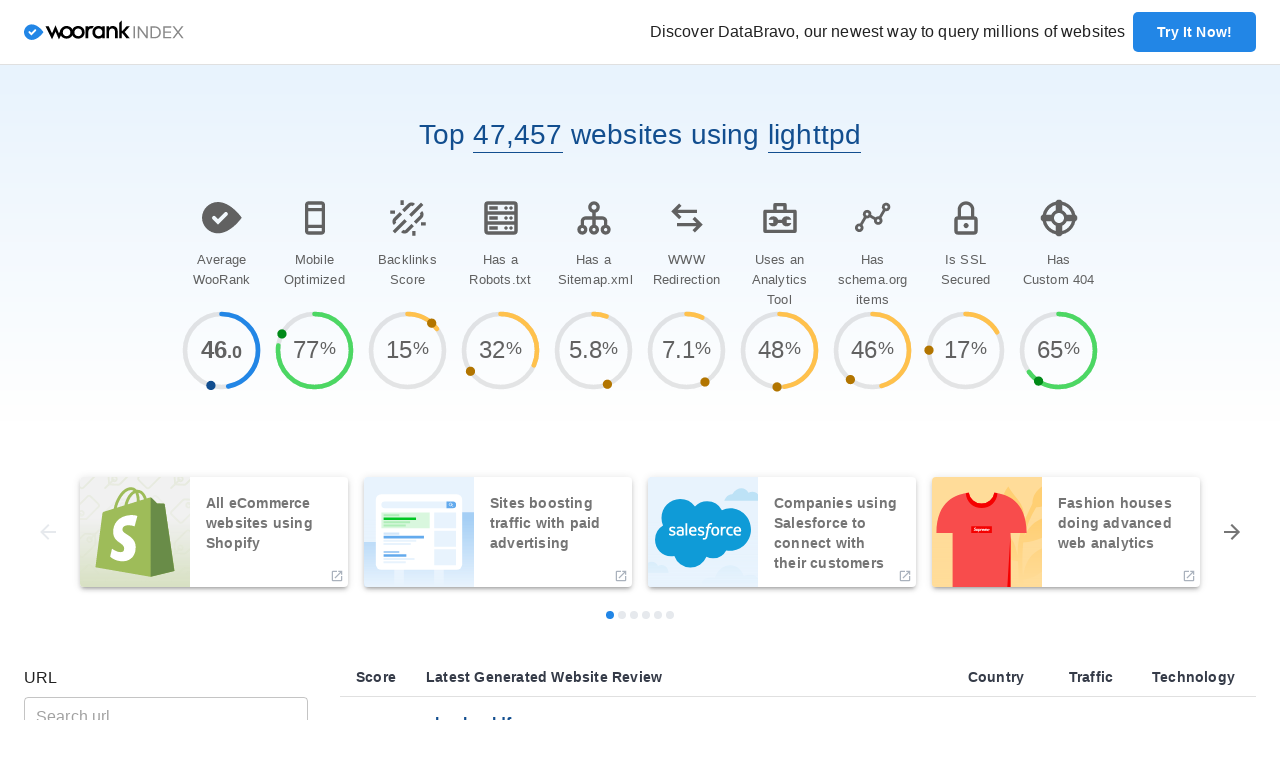

--- FILE ---
content_type: text/html; charset=utf-8
request_url: https://index.woorank.com/en/reviews?technologies=lighttpd
body_size: 48001
content:
<!DOCTYPE html><html lang="en"><head><script>(function(w,d,s,l,i){w[l]=w[l]||[];w[l].push({'gtm.start':new Date().getTime(),event:'gtm.js'});var f=d.getElementsByTagName(s)[0],j=d.createElement(s),dl=l!='dataLayer'?'&l='+l:'';j.async=true;j.src='https://www.googletagmanager.com/gtm.js?id='+i+dl;f.parentNode.insertBefore(j,f);})(window,document,'script','dataLayer','GTM-P3576J9');</script><link rel="stylesheet" data-href="https://fonts.googleapis.com/css?family=Roboto:300,400,500,700&amp;display=swap"/><link rel="apple-touch-icon-precomposed" href="https://assets.woorank.com/index/_next/static/assets/c7e14f1d411d9802e7ad.png"/><link rel="apple-touch-icon-precomposed" sizes="76x76" href="https://assets.woorank.com/index/_next/static/assets/faec6d5be89841ebb7a0.png"/><link rel="apple-touch-icon-precomposed" sizes="120x120" href="https://assets.woorank.com/index/_next/static/assets/74838774c2b9105f8c5f.png"/><link rel="apple-touch-icon-precomposed" sizes="152x152" href="https://assets.woorank.com/index/_next/static/assets/af196aa8c68cfe7d0eaf.png"/><script type="text/javascript">var _iub = _iub || [];_iub.csConfiguration = {"gdprAppliesGlobally":false,"enableCcpa":true,"countryDetection":true,"reloadOnConsent":false,"consentOnScroll":false,"ccpaAcknowledgeOnDisplay":true,"lang":"en","siteId":2178924,"floatingPreferencesButtonDisplay":false,"cookiePolicyId":38065210, "banner":{ "acceptButtonDisplay":true,"customizeButtonDisplay":true,"acceptButtonColor":"#2286e6","acceptButtonCaptionColor":"white","customizeButtonColor":"#dadada","customizeButtonCaptionColor":"#353b48","rejectButtonColor":"#f84c4c","rejectButtonCaptionColor":"white","closeButtonDisplay":false,"position":"float-bottom-center","textColor":"#353b48","backgroundColor":"#ffffff" }};</script><script type="text/javascript" src="https://cdn.iubenda.com/cs/ccpa/stub.js"></script><script type="text/javascript" src="https://cdn.iubenda.com/cs/iubenda_cs.js" charSet="UTF-8" async=""></script><link rel="preconnect" href="https://fonts.gstatic.com" crossorigin /><meta charSet="utf-8"/><meta name="viewport" content="width=device-width, initial-scale=1"/><link rel="shortcut icon" type="image/png" href="/favicon.png"/><title>lighttpd: Websites using lighttpd</title><meta name="description" content="Top websites using lighttpd"/><link rel="canonical" href="/en/reviews?technologies=lighttpd"/><meta name="next-head-count" content="6"/><link rel="preload" href="https://assets.woorank.com/index/_next/static/css/5ea18efa69b1b51f2734.css" as="style"/><link rel="stylesheet" href="https://assets.woorank.com/index/_next/static/css/5ea18efa69b1b51f2734.css" data-n-g=""/><noscript data-n-css=""></noscript><script defer="" nomodule="" src="https://assets.woorank.com/index/_next/static/chunks/polyfills-a54b4f32bdc1ef890ddd.js"></script><script src="https://assets.woorank.com/index/_next/static/chunks/webpack-80f0332d7c600d771761.js" defer=""></script><script src="https://assets.woorank.com/index/_next/static/chunks/framework-2191d16384373197bc0a.js" defer=""></script><script src="https://assets.woorank.com/index/_next/static/chunks/main-b2b078f7defd05ec65c8.js" defer=""></script><script src="https://assets.woorank.com/index/_next/static/chunks/pages/_app-22e4f16a0f331cfb77f6.js" defer=""></script><script src="https://assets.woorank.com/index/_next/static/chunks/763-b7397c3dca75fcb1b939.js" defer=""></script><script src="https://assets.woorank.com/index/_next/static/chunks/413-d81c3b0a6c3b18c65d5c.js" defer=""></script><script src="https://assets.woorank.com/index/_next/static/chunks/183-f8aabbe1f5ea6a1bcb71.js" defer=""></script><script src="https://assets.woorank.com/index/_next/static/chunks/882-5f8eab3ac6146a95ba76.js" defer=""></script><script src="https://assets.woorank.com/index/_next/static/chunks/168-71d16ceef22396342073.js" defer=""></script><script src="https://assets.woorank.com/index/_next/static/chunks/pages/%5Blang%5D/reviews-486bf8a16a0f15812ade.js" defer=""></script><script src="https://assets.woorank.com/index/_next/static/yR8OBTLKGrlHBR9a-epMH/_buildManifest.js" defer=""></script><script src="https://assets.woorank.com/index/_next/static/yR8OBTLKGrlHBR9a-epMH/_ssgManifest.js" defer=""></script><style id="jss-server-side">.MuiSvgIcon-root {
  fill: currentColor;
  width: 1em;
  height: 1em;
  display: inline-block;
  font-size: 1.5rem;
  transition: fill 200ms cubic-bezier(0.4, 0, 0.2, 1) 0ms;
  flex-shrink: 0;
  user-select: none;
}
.MuiSvgIcon-colorPrimary {
  color: #2286E6;
}
.MuiSvgIcon-colorSecondary {
  color: #656D78;
}
.MuiSvgIcon-colorAction {
  color: rgba(0, 0, 0, 0.54);
}
.MuiSvgIcon-colorError {
  color: #F84C4C;
}
.MuiSvgIcon-colorDisabled {
  color: #E6E9ED;
}
.MuiSvgIcon-fontSizeInherit {
  font-size: inherit;
}
.MuiSvgIcon-fontSizeSmall {
  font-size: 1.25rem;
}
.MuiSvgIcon-fontSizeLarge {
  font-size: 2.1875rem;
}
.MuiPaper-root {
  color: rgba(0, 0, 0, 0.87);
  transition: box-shadow 300ms cubic-bezier(0.4, 0, 0.2, 1) 0ms;
  background-color: #fff;
}
.MuiPaper-rounded {
  border-radius: 4px;
}
.MuiPaper-outlined {
  border: 1px solid rgba(0, 0, 0, 0.12);
}
.MuiPaper-elevation0 {
  box-shadow: none;
}
.MuiPaper-elevation1 {
  box-shadow: 0px 2px 1px -1px rgba(0,0,0,0.2),0px 1px 1px 0px rgba(0,0,0,0.14),0px 1px 3px 0px rgba(0,0,0,0.12);
}
.MuiPaper-elevation2 {
  box-shadow: 0px 3px 1px -2px rgba(0,0,0,0.2),0px 2px 2px 0px rgba(0,0,0,0.14),0px 1px 5px 0px rgba(0,0,0,0.12);
}
.MuiPaper-elevation3 {
  box-shadow: 0px 3px 3px -2px rgba(0,0,0,0.2),0px 3px 4px 0px rgba(0,0,0,0.14),0px 1px 8px 0px rgba(0,0,0,0.12);
}
.MuiPaper-elevation4 {
  box-shadow: 0px 2px 4px -1px rgba(0,0,0,0.2),0px 4px 5px 0px rgba(0,0,0,0.14),0px 1px 10px 0px rgba(0,0,0,0.12);
}
.MuiPaper-elevation5 {
  box-shadow: 0px 3px 5px -1px rgba(0,0,0,0.2),0px 5px 8px 0px rgba(0,0,0,0.14),0px 1px 14px 0px rgba(0,0,0,0.12);
}
.MuiPaper-elevation6 {
  box-shadow: 0px 3px 5px -1px rgba(0,0,0,0.2),0px 6px 10px 0px rgba(0,0,0,0.14),0px 1px 18px 0px rgba(0,0,0,0.12);
}
.MuiPaper-elevation7 {
  box-shadow: 0px 4px 5px -2px rgba(0,0,0,0.2),0px 7px 10px 1px rgba(0,0,0,0.14),0px 2px 16px 1px rgba(0,0,0,0.12);
}
.MuiPaper-elevation8 {
  box-shadow: 0px 5px 5px -3px rgba(0,0,0,0.2),0px 8px 10px 1px rgba(0,0,0,0.14),0px 3px 14px 2px rgba(0,0,0,0.12);
}
.MuiPaper-elevation9 {
  box-shadow: 0px 5px 6px -3px rgba(0,0,0,0.2),0px 9px 12px 1px rgba(0,0,0,0.14),0px 3px 16px 2px rgba(0,0,0,0.12);
}
.MuiPaper-elevation10 {
  box-shadow: 0px 6px 6px -3px rgba(0,0,0,0.2),0px 10px 14px 1px rgba(0,0,0,0.14),0px 4px 18px 3px rgba(0,0,0,0.12);
}
.MuiPaper-elevation11 {
  box-shadow: 0px 6px 7px -4px rgba(0,0,0,0.2),0px 11px 15px 1px rgba(0,0,0,0.14),0px 4px 20px 3px rgba(0,0,0,0.12);
}
.MuiPaper-elevation12 {
  box-shadow: 0px 7px 8px -4px rgba(0,0,0,0.2),0px 12px 17px 2px rgba(0,0,0,0.14),0px 5px 22px 4px rgba(0,0,0,0.12);
}
.MuiPaper-elevation13 {
  box-shadow: 0px 7px 8px -4px rgba(0,0,0,0.2),0px 13px 19px 2px rgba(0,0,0,0.14),0px 5px 24px 4px rgba(0,0,0,0.12);
}
.MuiPaper-elevation14 {
  box-shadow: 0px 7px 9px -4px rgba(0,0,0,0.2),0px 14px 21px 2px rgba(0,0,0,0.14),0px 5px 26px 4px rgba(0,0,0,0.12);
}
.MuiPaper-elevation15 {
  box-shadow: 0px 8px 9px -5px rgba(0,0,0,0.2),0px 15px 22px 2px rgba(0,0,0,0.14),0px 6px 28px 5px rgba(0,0,0,0.12);
}
.MuiPaper-elevation16 {
  box-shadow: 0px 8px 10px -5px rgba(0,0,0,0.2),0px 16px 24px 2px rgba(0,0,0,0.14),0px 6px 30px 5px rgba(0,0,0,0.12);
}
.MuiPaper-elevation17 {
  box-shadow: 0px 8px 11px -5px rgba(0,0,0,0.2),0px 17px 26px 2px rgba(0,0,0,0.14),0px 6px 32px 5px rgba(0,0,0,0.12);
}
.MuiPaper-elevation18 {
  box-shadow: 0px 9px 11px -5px rgba(0,0,0,0.2),0px 18px 28px 2px rgba(0,0,0,0.14),0px 7px 34px 6px rgba(0,0,0,0.12);
}
.MuiPaper-elevation19 {
  box-shadow: 0px 9px 12px -6px rgba(0,0,0,0.2),0px 19px 29px 2px rgba(0,0,0,0.14),0px 7px 36px 6px rgba(0,0,0,0.12);
}
.MuiPaper-elevation20 {
  box-shadow: 0px 10px 13px -6px rgba(0,0,0,0.2),0px 20px 31px 3px rgba(0,0,0,0.14),0px 8px 38px 7px rgba(0,0,0,0.12);
}
.MuiPaper-elevation21 {
  box-shadow: 0px 10px 13px -6px rgba(0,0,0,0.2),0px 21px 33px 3px rgba(0,0,0,0.14),0px 8px 40px 7px rgba(0,0,0,0.12);
}
.MuiPaper-elevation22 {
  box-shadow: 0px 10px 14px -6px rgba(0,0,0,0.2),0px 22px 35px 3px rgba(0,0,0,0.14),0px 8px 42px 7px rgba(0,0,0,0.12);
}
.MuiPaper-elevation23 {
  box-shadow: 0px 11px 14px -7px rgba(0,0,0,0.2),0px 23px 36px 3px rgba(0,0,0,0.14),0px 9px 44px 8px rgba(0,0,0,0.12);
}
.MuiPaper-elevation24 {
  box-shadow: 0px 11px 15px -7px rgba(0,0,0,0.2),0px 24px 38px 3px rgba(0,0,0,0.14),0px 9px 46px 8px rgba(0,0,0,0.12);
}
.MuiButtonBase-root {
  color: inherit;
  border: 0;
  cursor: pointer;
  margin: 0;
  display: inline-flex;
  outline: none !important;
  padding: 0;
  position: relative;
  align-items: center;
  user-select: none;
  border-radius: 0;
  vertical-align: middle;
  -moz-appearance: none;
  justify-content: center;
  text-decoration: none;
  background-color: transparent;
  -webkit-appearance: none;
  -webkit-tap-highlight-color: transparent;
}
.MuiButtonBase-root::-moz-focus-inner {
  border-style: none;
}
.MuiButtonBase-root.Mui-disabled {
  cursor: default;
  pointer-events: none;
}
@media print {
  .MuiButtonBase-root {
    color-adjust: exact;
  }
}
  .MuiButtonBase-root focus {
    outline: none !important;
  }
  .MuiIconButton-root {
    flex: 0 0 auto;
    color: rgba(0, 0, 0, 0.54);
    padding: 12px;
    overflow: visible;
    font-size: 1.5rem;
    text-align: center;
    transition: background-color 150ms cubic-bezier(0.4, 0, 0.2, 1) 0ms;
    border-radius: 50%;
  }
  .MuiIconButton-root:hover {
    background-color: rgba(0, 0, 0, 0.04);
  }
  .MuiIconButton-root.Mui-disabled {
    color: #E6E9ED;
    background-color: transparent;
  }
@media (hover: none) {
  .MuiIconButton-root:hover {
    background-color: transparent;
  }
}
  .MuiIconButton-edgeStart {
    margin-left: -12px;
  }
  .MuiIconButton-sizeSmall.MuiIconButton-edgeStart {
    margin-left: -3px;
  }
  .MuiIconButton-edgeEnd {
    margin-right: -12px;
  }
  .MuiIconButton-sizeSmall.MuiIconButton-edgeEnd {
    margin-right: -3px;
  }
  .MuiIconButton-colorInherit {
    color: inherit;
  }
  .MuiIconButton-colorPrimary {
    color: #2286E6;
  }
  .MuiIconButton-colorPrimary:hover {
    background-color: rgba(34, 134, 230, 0.04);
  }
@media (hover: none) {
  .MuiIconButton-colorPrimary:hover {
    background-color: transparent;
  }
}
  .MuiIconButton-colorSecondary {
    color: #656D78;
  }
  .MuiIconButton-colorSecondary:hover {
    background-color: rgba(101, 109, 120, 0.04);
  }
@media (hover: none) {
  .MuiIconButton-colorSecondary:hover {
    background-color: transparent;
  }
}
  .MuiIconButton-sizeSmall {
    padding: 3px;
    font-size: 1.125rem;
  }
  .MuiIconButton-label {
    width: 100%;
    display: flex;
    align-items: inherit;
    justify-content: inherit;
  }
  .MuiAppBar-root {
    width: 100%;
    display: flex;
    z-index: 1100;
    box-sizing: border-box;
    flex-shrink: 0;
    flex-direction: column;
  }
  .MuiAppBar-positionFixed {
    top: 0;
    left: auto;
    right: 0;
    position: fixed;
  }
@media print {
  .MuiAppBar-positionFixed {
    position: absolute;
  }
}
  .MuiAppBar-positionAbsolute {
    top: 0;
    left: auto;
    right: 0;
    position: absolute;
  }
  .MuiAppBar-positionSticky {
    top: 0;
    left: auto;
    right: 0;
    position: sticky;
  }
  .MuiAppBar-positionStatic {
    position: static;
  }
  .MuiAppBar-positionRelative {
    position: relative;
  }
  .MuiAppBar-colorDefault {
    color: rgba(0, 0, 0, 0.87);
    background-color: #F5F7FA;
  }
  .MuiAppBar-colorPrimary {
    color: #ffffff;
    background-color: #2286E6;
  }
  .MuiAppBar-colorSecondary {
    color: #fff;
    background-color: #656D78;
  }
  .MuiAppBar-colorInherit {
    color: inherit;
  }
  .MuiAppBar-colorTransparent {
    color: inherit;
    background-color: transparent;
  }
  .MuiTypography-root {
    margin: 0;
  }
  .MuiTypography-body2 {
    font-size: 0.875rem;
    font-family: Open Sans,Helvetica,Arial,sans-serif;
    font-weight: 600;
    line-height: 1.25rem;
    letter-spacing: 0.0125rem;
  }
  .MuiTypography-body1 {
    font-size: 1rem;
    font-family: Open Sans,Helvetica,Arial,sans-serif;
    font-weight: 400;
    line-height: 1.375rem;
    letter-spacing: 0.009375rem;
  }
  .MuiTypography-caption {
    font-size: 0.75rem;
    font-family: Open Sans,Helvetica,Arial,sans-serif;
    font-weight: 400;
    line-height: 1.66;
  }
  .MuiTypography-button {
    font-size: 1.125rem;
    font-family: Open Sans,Helvetica,Arial,sans-serif;
    font-weight: 600;
    line-height: 1.125rem;
    letter-spacing: 0.0125rem;
    text-transform: uppercase;
  }
  .MuiTypography-h1 {
    font-size: 4.0625rem;
    font-family: Open Sans,Helvetica,Arial,sans-serif;
    font-weight: 600;
    line-height: 4.875rem;
    letter-spacing: 0.015625rem;
  }
  .MuiTypography-h2 {
    font-size: 3.125rem;
    font-family: Open Sans,Helvetica,Arial,sans-serif;
    font-weight: 600;
    line-height: 3.75rem;
    letter-spacing: 0.015625rem;
  }
  .MuiTypography-h3 {
    font-size: 2.25rem;
    font-family: Open Sans,Helvetica,Arial,sans-serif;
    font-weight: 600;
    line-height: 3rem;
    letter-spacing: 0.0125rem;
  }
  .MuiTypography-h4 {
    font-size: 2rem;
    font-family: Open Sans,Helvetica,Arial,sans-serif;
    font-weight: 400;
    line-height: 2.625rem;
    letter-spacing: 0.0125rem;
  }
  .MuiTypography-h5 {
    font-size: 1.75rem;
    font-family: Open Sans,Helvetica,Arial,sans-serif;
    font-weight: 400;
    line-height: 2.25rem;
    letter-spacing: 0.0125rem;
  }
  .MuiTypography-h6 {
    font-size: 1.5rem;
    font-family: Open Sans,Helvetica,Arial,sans-serif;
    font-weight: 400;
    line-height: 1.875rem;
    letter-spacing: 0.0125rem;
  }
  .MuiTypography-subtitle1 {
    font-size: 1.125rem;
    font-family: Open Sans,Helvetica,Arial,sans-serif;
    font-weight: 400;
    line-height: 1.5rem;
    letter-spacing: 0.0125rem;
  }
  .MuiTypography-subtitle2 {
    font-size: 1rem;
    font-family: Open Sans,Helvetica,Arial,sans-serif;
    font-weight: 600;
    line-height: 1.375rem;
    letter-spacing: 0.0125rem;
  }
  .MuiTypography-overline {
    font-size: 0.75rem;
    font-family: Open Sans,Helvetica,Arial,sans-serif;
    font-weight: 400;
    line-height: 2.66;
    text-transform: uppercase;
  }
  .MuiTypography-srOnly {
    width: 1px;
    height: 1px;
    overflow: hidden;
    position: absolute;
  }
  .MuiTypography-alignLeft {
    text-align: left;
  }
  .MuiTypography-alignCenter {
    text-align: center;
  }
  .MuiTypography-alignRight {
    text-align: right;
  }
  .MuiTypography-alignJustify {
    text-align: justify;
  }
  .MuiTypography-noWrap {
    overflow: hidden;
    white-space: nowrap;
    text-overflow: ellipsis;
  }
  .MuiTypography-gutterBottom {
    margin-bottom: 0.35em;
  }
  .MuiTypography-paragraph {
    margin-bottom: 16px;
  }
  .MuiTypography-colorInherit {
    color: inherit;
  }
  .MuiTypography-colorPrimary {
    color: #2286E6;
  }
  .MuiTypography-colorSecondary {
    color: #656D78;
  }
  .MuiTypography-colorTextPrimary {
    color: rgba(0, 0, 0, 0.87);
  }
  .MuiTypography-colorTextSecondary {
    color: rgba(0, 0, 0, 0.54);
  }
  .MuiTypography-colorError {
    color: #F84C4C;
  }
  .MuiTypography-displayInline {
    display: inline;
  }
  .MuiTypography-displayBlock {
    display: block;
  }
  .MuiButton-root {
    color: rgba(0, 0, 0, 0.87);
    padding: 6px 16px;
    font-size: 1.125rem;
    min-width: 64px;
    box-sizing: border-box;
    transition: background-color 250ms cubic-bezier(0.4, 0, 0.2, 1) 0ms,box-shadow 250ms cubic-bezier(0.4, 0, 0.2, 1) 0ms,border 250ms cubic-bezier(0.4, 0, 0.2, 1) 0ms;
    font-family: Open Sans,Helvetica,Arial,sans-serif;
    font-weight: 600;
    line-height: 1.125rem;
    border-radius: 4px;
    letter-spacing: 0.0125rem;
    text-transform: uppercase;
  }
  .MuiButton-root:hover {
    text-decoration: none;
    background-color: rgba(0, 0, 0, 0.04);
  }
  .MuiButton-root.Mui-disabled {
    color: #E6E9ED;
  }
@media (hover: none) {
  .MuiButton-root:hover {
    background-color: transparent;
  }
}
  .MuiButton-root:hover.Mui-disabled {
    background-color: transparent;
  }
  .MuiButton-label {
    width: 100%;
    display: inherit;
    align-items: inherit;
    justify-content: inherit;
  }
  .MuiButton-text {
    padding: 6px 8px;
  }
  .MuiButton-textPrimary {
    color: #2286E6;
  }
  .MuiButton-textPrimary:hover {
    background-color: rgba(34, 134, 230, 0.04);
  }
@media (hover: none) {
  .MuiButton-textPrimary:hover {
    background-color: transparent;
  }
}
  .MuiButton-textSecondary {
    color: #656D78;
  }
  .MuiButton-textSecondary:hover {
    background-color: rgba(101, 109, 120, 0.04);
  }
@media (hover: none) {
  .MuiButton-textSecondary:hover {
    background-color: transparent;
  }
}
  .MuiButton-outlined {
    border: 1px solid rgba(0, 0, 0, 0.23);
    height: 40px;
    padding: 12px 24px;
    font-size: 0.875rem;
    box-shadow: none;
    font-weight: 600;
    line-height: 0.9375rem;
    border-radius: 5px;
    letter-spacing: 0.009375rem;
    text-transform: capitalize;
  }
  .MuiButton-outlined.Mui-disabled {
    color: #AAB2BD;
    border: 1px solid rgba(0, 0, 0, 0.12);
    border-color: #E6E9ED;
    background-color: #fff;
  }
  .MuiButton-outlinedPrimary {
    color: #2286E6;
    border: 1px solid rgba(34, 134, 230, 0.5);
  }
  .MuiButton-outlinedPrimary:hover {
    border: 1px solid #2286E6;
    background-color: rgba(34, 134, 230, 0.04);
  }
@media (hover: none) {
  .MuiButton-outlinedPrimary:hover {
    background-color: transparent;
  }
}
  .MuiButton-outlinedSecondary {
    color: #656D78;
    border: 1px solid rgba(101, 109, 120, 0.5);
  }
  .MuiButton-outlinedSecondary:hover {
    border: 1px solid #656D78;
    background-color: rgba(101, 109, 120, 0.04);
  }
  .MuiButton-outlinedSecondary.Mui-disabled {
    border: 1px solid #E6E9ED;
  }
@media (hover: none) {
  .MuiButton-outlinedSecondary:hover {
    background-color: transparent;
  }
}
  .MuiButton-contained {
    color: rgba(0, 0, 0, 0.87);
    padding: 12px 24px;
    font-size: 0.875rem;
    box-shadow: none;
    font-weight: 600;
    line-height: 0.9375rem;
    border-radius: 5px;
    letter-spacing: 0.009375rem;
    text-transform: capitalize;
    background-color: #CCD1D9;
  }
  .MuiButton-contained:hover {
    box-shadow: 0px 2px 4px -1px rgba(0,0,0,0.2),0px 4px 5px 0px rgba(0,0,0,0.14),0px 1px 10px 0px rgba(0,0,0,0.12);
    background-color: #d5d5d5;
  }
  .MuiButton-contained.Mui-focusVisible {
    box-shadow: 0px 3px 5px -1px rgba(0,0,0,0.2),0px 6px 10px 0px rgba(0,0,0,0.14),0px 1px 18px 0px rgba(0,0,0,0.12);
  }
  .MuiButton-contained:active {
    box-shadow: 0px 5px 5px -3px rgba(0,0,0,0.2),0px 8px 10px 1px rgba(0,0,0,0.14),0px 3px 14px 2px rgba(0,0,0,0.12);
  }
  .MuiButton-contained.Mui-disabled {
    color: #AAB2BD;
    box-shadow: none;
    background-color: #F5F7FA;
  }
@media (hover: none) {
  .MuiButton-contained:hover {
    box-shadow: 0px 3px 1px -2px rgba(0,0,0,0.2),0px 2px 2px 0px rgba(0,0,0,0.14),0px 1px 5px 0px rgba(0,0,0,0.12);
    background-color: #CCD1D9;
  }
}
  .MuiButton-contained:hover.Mui-disabled {
    background-color: rgba(0, 0, 0, 0.12);
  }
  .MuiButton-containedPrimary {
    color: #ffffff;
    background-color: #2286E6;
  }
  .MuiButton-containedPrimary:hover {
    box-shadow: 0px 4px 5px rgb(144, 194, 242);
    background-color: rgb(56, 146, 232);
  }
  .MuiButton-containedPrimary:active {
    box-shadow: 0px 4px 5px #E8F3FD;
    background-color: #2286E6;
  }
@media (hover: none) {
  .MuiButton-containedPrimary:hover {
    background-color: #2286E6;
  }
}
  .MuiButton-containedSecondary {
    color: #353B48;
    background-color: #F5F7FA;
  }
  .MuiButton-containedSecondary:hover {
    box-shadow: 0px 2px 4px #656D78;
    background-color: #E6E9ED;
  }
  .MuiButton-containedSecondary:active {
    box-shadow: 0px 2px 4px #656D78;
    background-color: #F5F7FA;
  }
@media (hover: none) {
  .MuiButton-containedSecondary:hover {
    background-color: #656D78;
  }
}
  .MuiButton-disableElevation {
    box-shadow: none;
  }
  .MuiButton-disableElevation:hover {
    box-shadow: none;
  }
  .MuiButton-disableElevation.Mui-focusVisible {
    box-shadow: none;
  }
  .MuiButton-disableElevation:active {
    box-shadow: none;
  }
  .MuiButton-disableElevation.Mui-disabled {
    box-shadow: none;
  }
  .MuiButton-colorInherit {
    color: inherit;
    border-color: currentColor;
  }
  .MuiButton-textSizeSmall {
    padding: 4px 5px;
    font-size: 0.8125rem;
  }
  .MuiButton-textSizeLarge {
    padding: 8px 11px;
    font-size: 0.9375rem;
  }
  .MuiButton-outlinedSizeSmall {
    padding: 12px 24px;
    font-size: 0.875rem;
    font-weight: 600;
    line-height: 0.9375rem;
    letter-spacing: 0.009375rem;
  }
  .MuiButton-outlinedSizeLarge {
    padding: 16px 40px;
    font-size: 1.125rem;
    font-weight: 600;
    line-height: 1.125rem;
    letter-spacing: 0.0125rem;
  }
  .MuiButton-containedSizeSmall {
    height: 40px;
    padding: 12px 24px;
    font-size: 0.875rem;
    font-weight: 600;
    line-height: 0.9375rem;
    letter-spacing: 0.009375rem;
  }
  .MuiButton-containedSizeLarge {
    height: 50px;
    padding: 16px 40px;
    font-size: 1.125rem;
    font-weight: 600;
    line-height: 1.125rem;
    letter-spacing: 0.0125rem;
  }
  .MuiButton-fullWidth {
    width: 100%;
  }
  .MuiButton-startIcon {
    display: inherit;
    margin-left: -4px;
    margin-right: 8px;
  }
  .MuiButton-startIcon.MuiButton-iconSizeSmall {
    margin-left: -2px;
  }
  .MuiButton-endIcon {
    display: inherit;
    margin-left: 8px;
    margin-right: -4px;
  }
  .MuiButton-endIcon.MuiButton-iconSizeSmall {
    margin-right: -2px;
  }
  .MuiButton-iconSizeSmall > *:first-child {
    font-size: 18px;
  }
  .MuiButton-iconSizeMedium > *:first-child {
    font-size: 20px;
  }
  .MuiButton-iconSizeLarge > *:first-child {
    font-size: 22px;
  }
  .MuiCard-root {
    overflow: hidden;
  }
  .MuiCardActionArea-root {
    width: 100%;
    display: block;
    text-align: inherit;
  }
  .MuiCardActionArea-root:hover .MuiCardActionArea-focusHighlight {
    opacity: 0.04;
  }
  .MuiCardActionArea-root.Mui-focusVisible .MuiCardActionArea-focusHighlight {
    opacity: 0.12;
  }
  .MuiCardActionArea-focusHighlight {
    top: 0;
    left: 0;
    right: 0;
    bottom: 0;
    opacity: 0;
    overflow: hidden;
    position: absolute;
    transition: opacity 250ms cubic-bezier(0.4, 0, 0.2, 1) 0ms;
    border-radius: inherit;
    pointer-events: none;
    background-color: currentcolor;
  }
  .MuiCardContent-root {
    padding: 16px;
  }
  .MuiCardContent-root:last-child {
    padding-bottom: 24px;
  }
  .MuiCardMedia-root {
    display: block;
    background-size: cover;
    background-repeat: no-repeat;
    background-position: center;
  }
  .MuiCardMedia-media {
    width: 100%;
  }
  .MuiCardMedia-img {
    object-fit: cover;
  }
  .MuiChip-root {
    color: rgba(0, 0, 0, 0.87);
    border: none;
    cursor: default;
    height: 32px;
    display: inline-flex;
    outline: 0;
    padding: 0;
    font-size: 0.8125rem;
    box-sizing: border-box;
    transition: background-color 300ms cubic-bezier(0.4, 0, 0.2, 1) 0ms,box-shadow 300ms cubic-bezier(0.4, 0, 0.2, 1) 0ms;
    align-items: center;
    font-family: Open Sans,Helvetica,Arial,sans-serif;
    white-space: nowrap;
    border-radius: 16px;
    vertical-align: middle;
    justify-content: center;
    text-decoration: none;
    background-color: #CCD1D9;
  }
  .MuiChip-root.Mui-disabled {
    opacity: 0.5;
    pointer-events: none;
  }
  .MuiChip-root .MuiChip-avatar {
    color: #616161;
    width: 24px;
    height: 24px;
    font-size: 0.75rem;
    margin-left: 5px;
    margin-right: -6px;
  }
  .MuiChip-root .MuiChip-avatarColorPrimary {
    color: #ffffff;
    background-color: #124E8F;
  }
  .MuiChip-root .MuiChip-avatarColorSecondary {
    color: #fff;
    background-color: rgb(70, 76, 84);
  }
  .MuiChip-root .MuiChip-avatarSmall {
    width: 18px;
    height: 18px;
    font-size: 0.625rem;
    margin-left: 4px;
    margin-right: -4px;
  }
  .MuiChip-sizeSmall {
    height: 24px;
  }
  .MuiChip-colorPrimary {
    color: #ffffff;
    background-color: #2286E6;
  }
  .MuiChip-colorSecondary {
    color: #fff;
    background-color: #656D78;
  }
  .MuiChip-clickable {
    cursor: pointer;
    user-select: none;
    -webkit-tap-highlight-color: transparent;
  }
  .MuiChip-clickable:hover, .MuiChip-clickable:focus {
    background-color: rgb(187, 192, 199);
  }
  .MuiChip-clickable:active {
    box-shadow: 0px 2px 1px -1px rgba(0,0,0,0.2),0px 1px 1px 0px rgba(0,0,0,0.14),0px 1px 3px 0px rgba(0,0,0,0.12);
  }
  .MuiChip-clickableColorPrimary:hover, .MuiChip-clickableColorPrimary:focus {
    background-color: rgb(51, 143, 232);
  }
  .MuiChip-clickableColorSecondary:hover, .MuiChip-clickableColorSecondary:focus {
    background-color: rgb(113, 120, 130);
  }
  .MuiChip-deletable:focus {
    background-color: rgb(187, 192, 199);
  }
  .MuiChip-deletableColorPrimary:focus {
    background-color: rgb(78, 158, 235);
  }
  .MuiChip-deletableColorSecondary:focus {
    background-color: rgb(131, 138, 147);
  }
  .MuiChip-outlined {
    border: 1px solid rgba(0, 0, 0, 0.23);
    background-color: transparent;
  }
  .MuiChip-clickable.MuiChip-outlined:hover, .MuiChip-clickable.MuiChip-outlined:focus, .MuiChip-deletable.MuiChip-outlined:focus {
    background-color: rgba(0, 0, 0, 0.04);
  }
  .MuiChip-outlined .MuiChip-avatar {
    margin-left: 4px;
  }
  .MuiChip-outlined .MuiChip-avatarSmall {
    margin-left: 2px;
  }
  .MuiChip-outlined .MuiChip-icon {
    margin-left: 4px;
  }
  .MuiChip-outlined .MuiChip-iconSmall {
    margin-left: 2px;
  }
  .MuiChip-outlined .MuiChip-deleteIcon {
    margin-right: 5px;
  }
  .MuiChip-outlined .MuiChip-deleteIconSmall {
    margin-right: 3px;
  }
  .MuiChip-outlinedPrimary {
    color: #2286E6;
    border: 1px solid #2286E6;
  }
  .MuiChip-clickable.MuiChip-outlinedPrimary:hover, .MuiChip-clickable.MuiChip-outlinedPrimary:focus, .MuiChip-deletable.MuiChip-outlinedPrimary:focus {
    background-color: rgba(34, 134, 230, 0.04);
  }
  .MuiChip-outlinedSecondary {
    color: #656D78;
    border: 1px solid #656D78;
  }
  .MuiChip-clickable.MuiChip-outlinedSecondary:hover, .MuiChip-clickable.MuiChip-outlinedSecondary:focus, .MuiChip-deletable.MuiChip-outlinedSecondary:focus {
    background-color: rgba(101, 109, 120, 0.04);
  }
  .MuiChip-icon {
    color: #616161;
    margin-left: 5px;
    margin-right: -6px;
  }
  .MuiChip-iconSmall {
    width: 18px;
    height: 18px;
    margin-left: 4px;
    margin-right: -4px;
  }
  .MuiChip-iconColorPrimary {
    color: inherit;
  }
  .MuiChip-iconColorSecondary {
    color: inherit;
  }
  .MuiChip-label {
    overflow: hidden;
    white-space: nowrap;
    padding-left: 12px;
    padding-right: 12px;
    text-overflow: ellipsis;
  }
  .MuiChip-labelSmall {
    padding-left: 8px;
    padding-right: 8px;
  }
  .MuiChip-deleteIcon {
    color: rgba(0, 0, 0, 0.26);
    width: 22px;
    cursor: pointer;
    height: 22px;
    margin: 0 5px 0 -6px;
    -webkit-tap-highlight-color: transparent;
  }
  .MuiChip-deleteIcon:hover {
    color: rgba(0, 0, 0, 0.4);
  }
  .MuiChip-deleteIconSmall {
    width: 16px;
    height: 16px;
    margin-left: -4px;
    margin-right: 4px;
  }
  .MuiChip-deleteIconColorPrimary {
    color: rgba(255, 255, 255, 0.7);
  }
  .MuiChip-deleteIconColorPrimary:hover, .MuiChip-deleteIconColorPrimary:active {
    color: #ffffff;
  }
  .MuiChip-deleteIconColorSecondary {
    color: rgba(255, 255, 255, 0.7);
  }
  .MuiChip-deleteIconColorSecondary:hover, .MuiChip-deleteIconColorSecondary:active {
    color: #fff;
  }
  .MuiChip-deleteIconOutlinedColorPrimary {
    color: rgba(34, 134, 230, 0.7);
  }
  .MuiChip-deleteIconOutlinedColorPrimary:hover, .MuiChip-deleteIconOutlinedColorPrimary:active {
    color: #2286E6;
  }
  .MuiChip-deleteIconOutlinedColorSecondary {
    color: rgba(101, 109, 120, 0.7);
  }
  .MuiChip-deleteIconOutlinedColorSecondary:hover, .MuiChip-deleteIconOutlinedColorSecondary:active {
    color: #656D78;
  }
  .MuiContainer-root {
    width: 100%;
    display: block;
    box-sizing: border-box;
    margin-left: auto;
    margin-right: auto;
    padding-left: 16px;
    padding-right: 16px;
  }
@media (min-width:600px) {
  .MuiContainer-root {
    padding-left: 24px;
    padding-right: 24px;
  }
}
  .MuiContainer-disableGutters {
    padding-left: 0;
    padding-right: 0;
  }
@media (min-width:600px) {
  .MuiContainer-fixed {
    max-width: 600px;
  }
}
@media (min-width:960px) {
  .MuiContainer-fixed {
    max-width: 960px;
  }
}
@media (min-width:1280px) {
  .MuiContainer-fixed {
    max-width: 1280px;
  }
}
@media (min-width:1920px) {
  .MuiContainer-fixed {
    max-width: 1920px;
  }
}
@media (min-width:0px) {
  .MuiContainer-maxWidthXs {
    max-width: 444px;
  }
}
@media (min-width:600px) {
  .MuiContainer-maxWidthSm {
    max-width: 600px;
  }
}
@media (min-width:960px) {
  .MuiContainer-maxWidthMd {
    max-width: 960px;
  }
}
@media (min-width:1280px) {
  .MuiContainer-maxWidthLg {
    max-width: 1280px;
  }
}
@media (min-width:1920px) {
  .MuiContainer-maxWidthXl {
    max-width: 1920px;
  }
}
html {
  box-sizing: border-box;
  -webkit-font-smoothing: antialiased;
  -moz-osx-font-smoothing: grayscale;
}
*, *::before, *::after {
  box-sizing: inherit;
}
strong, b {
  font-weight: 700;
}
body {
  color: rgba(0, 0, 0, 0.87);
  margin: 0;
  font-size: 0.875rem;
  font-family: Open Sans,Helvetica,Arial,sans-serif;
  font-weight: 600;
  line-height: 1.25rem;
  letter-spacing: 0.0125rem;
  background-color: #FFFFFF;
}
@media print {
  body {
    background-color: #fff;
  }
}
body::backdrop {
  background-color: #FFFFFF;
}
@keyframes mui-auto-fill {}
@keyframes mui-auto-fill-cancel {}
  .MuiInputBase-root {
    color: rgba(0, 0, 0, 0.87);
    cursor: text;
    display: inline-flex;
    position: relative;
    font-size: 1rem;
    box-sizing: border-box;
    align-items: center;
    font-family: Open Sans,Helvetica,Arial,sans-serif;
    font-weight: 400;
    line-height: 1.1876em;
    letter-spacing: 0.009375rem;
  }
  .MuiInputBase-root.Mui-disabled {
    color: rgba(0, 0, 0, 0.38);
    cursor: default;
  }
  .MuiInputBase-multiline {
    padding: 6px 0 7px;
  }
  .MuiInputBase-multiline.MuiInputBase-marginDense {
    padding-top: 3px;
  }
  .MuiInputBase-fullWidth {
    width: 100%;
  }
  .MuiInputBase-input {
    font: inherit;
    color: currentColor;
    width: 100%;
    border: 0;
    height: 1.1876em;
    margin: 0;
    display: block;
    padding: 6px 0 7px;
    min-width: 0;
    background: none;
    box-sizing: content-box;
    animation-name: mui-auto-fill-cancel;
    letter-spacing: inherit;
    animation-duration: 10ms;
    -webkit-tap-highlight-color: transparent;
  }
  .MuiInputBase-input::-webkit-input-placeholder {
    color: currentColor;
    opacity: 0.42;
    transition: opacity 200ms cubic-bezier(0.4, 0, 0.2, 1) 0ms;
  }
  .MuiInputBase-input::-moz-placeholder {
    color: currentColor;
    opacity: 0.42;
    transition: opacity 200ms cubic-bezier(0.4, 0, 0.2, 1) 0ms;
  }
  .MuiInputBase-input:-ms-input-placeholder {
    color: currentColor;
    opacity: 0.42;
    transition: opacity 200ms cubic-bezier(0.4, 0, 0.2, 1) 0ms;
  }
  .MuiInputBase-input::-ms-input-placeholder {
    color: currentColor;
    opacity: 0.42;
    transition: opacity 200ms cubic-bezier(0.4, 0, 0.2, 1) 0ms;
  }
  .MuiInputBase-input:focus {
    outline: 0;
  }
  .MuiInputBase-input:invalid {
    box-shadow: none;
  }
  .MuiInputBase-input::-webkit-search-decoration {
    -webkit-appearance: none;
  }
  .MuiInputBase-input.Mui-disabled {
    opacity: 1;
  }
  .MuiInputBase-input:-webkit-autofill {
    animation-name: mui-auto-fill;
    animation-duration: 5000s;
  }
  label[data-shrink=false] + .MuiInputBase-formControl .MuiInputBase-input::-webkit-input-placeholder {
    opacity: 0 !important;
  }
  label[data-shrink=false] + .MuiInputBase-formControl .MuiInputBase-input::-moz-placeholder {
    opacity: 0 !important;
  }
  label[data-shrink=false] + .MuiInputBase-formControl .MuiInputBase-input:-ms-input-placeholder {
    opacity: 0 !important;
  }
  label[data-shrink=false] + .MuiInputBase-formControl .MuiInputBase-input::-ms-input-placeholder {
    opacity: 0 !important;
  }
  label[data-shrink=false] + .MuiInputBase-formControl .MuiInputBase-input:focus::-webkit-input-placeholder {
    opacity: 0.42;
  }
  label[data-shrink=false] + .MuiInputBase-formControl .MuiInputBase-input:focus::-moz-placeholder {
    opacity: 0.42;
  }
  label[data-shrink=false] + .MuiInputBase-formControl .MuiInputBase-input:focus:-ms-input-placeholder {
    opacity: 0.42;
  }
  label[data-shrink=false] + .MuiInputBase-formControl .MuiInputBase-input:focus::-ms-input-placeholder {
    opacity: 0.42;
  }
  .MuiInputBase-inputMarginDense {
    padding-top: 3px;
  }
  .MuiInputBase-inputMultiline {
    height: auto;
    resize: none;
    padding: 0;
  }
  .MuiInputBase-inputTypeSearch {
    -moz-appearance: textfield;
    -webkit-appearance: textfield;
  }
  .MuiFormControl-root {
    border: 0;
    margin: 0;
    display: inline-flex;
    padding: 0;
    position: relative;
    min-width: 0;
    flex-direction: column;
    vertical-align: top;
  }
  .MuiFormControl-marginNormal {
    margin-top: 16px;
    margin-bottom: 8px;
  }
  .MuiFormControl-marginDense {
    margin-top: 8px;
    margin-bottom: 4px;
  }
  .MuiFormControl-fullWidth {
    width: 100%;
  }
  .MuiGrid-container {
    width: 100%;
    display: flex;
    flex-wrap: wrap;
    box-sizing: border-box;
  }
  .MuiGrid-item {
    margin: 0;
    box-sizing: border-box;
  }
  .MuiGrid-zeroMinWidth {
    min-width: 0;
  }
  .MuiGrid-direction-xs-column {
    flex-direction: column;
  }
  .MuiGrid-direction-xs-column-reverse {
    flex-direction: column-reverse;
  }
  .MuiGrid-direction-xs-row-reverse {
    flex-direction: row-reverse;
  }
  .MuiGrid-wrap-xs-nowrap {
    flex-wrap: nowrap;
  }
  .MuiGrid-wrap-xs-wrap-reverse {
    flex-wrap: wrap-reverse;
  }
  .MuiGrid-align-items-xs-center {
    align-items: center;
  }
  .MuiGrid-align-items-xs-flex-start {
    align-items: flex-start;
  }
  .MuiGrid-align-items-xs-flex-end {
    align-items: flex-end;
  }
  .MuiGrid-align-items-xs-baseline {
    align-items: baseline;
  }
  .MuiGrid-align-content-xs-center {
    align-content: center;
  }
  .MuiGrid-align-content-xs-flex-start {
    align-content: flex-start;
  }
  .MuiGrid-align-content-xs-flex-end {
    align-content: flex-end;
  }
  .MuiGrid-align-content-xs-space-between {
    align-content: space-between;
  }
  .MuiGrid-align-content-xs-space-around {
    align-content: space-around;
  }
  .MuiGrid-justify-content-xs-center {
    justify-content: center;
  }
  .MuiGrid-justify-content-xs-flex-end {
    justify-content: flex-end;
  }
  .MuiGrid-justify-content-xs-space-between {
    justify-content: space-between;
  }
  .MuiGrid-justify-content-xs-space-around {
    justify-content: space-around;
  }
  .MuiGrid-justify-content-xs-space-evenly {
    justify-content: space-evenly;
  }
  .MuiGrid-spacing-xs-1 {
    width: calc(100% + 8px);
    margin: -4px;
  }
  .MuiGrid-spacing-xs-1 > .MuiGrid-item {
    padding: 4px;
  }
  .MuiGrid-spacing-xs-2 {
    width: calc(100% + 16px);
    margin: -8px;
  }
  .MuiGrid-spacing-xs-2 > .MuiGrid-item {
    padding: 8px;
  }
  .MuiGrid-spacing-xs-3 {
    width: calc(100% + 24px);
    margin: -12px;
  }
  .MuiGrid-spacing-xs-3 > .MuiGrid-item {
    padding: 12px;
  }
  .MuiGrid-spacing-xs-4 {
    width: calc(100% + 32px);
    margin: -16px;
  }
  .MuiGrid-spacing-xs-4 > .MuiGrid-item {
    padding: 16px;
  }
  .MuiGrid-spacing-xs-5 {
    width: calc(100% + 40px);
    margin: -20px;
  }
  .MuiGrid-spacing-xs-5 > .MuiGrid-item {
    padding: 20px;
  }
  .MuiGrid-spacing-xs-6 {
    width: calc(100% + 48px);
    margin: -24px;
  }
  .MuiGrid-spacing-xs-6 > .MuiGrid-item {
    padding: 24px;
  }
  .MuiGrid-spacing-xs-7 {
    width: calc(100% + 56px);
    margin: -28px;
  }
  .MuiGrid-spacing-xs-7 > .MuiGrid-item {
    padding: 28px;
  }
  .MuiGrid-spacing-xs-8 {
    width: calc(100% + 64px);
    margin: -32px;
  }
  .MuiGrid-spacing-xs-8 > .MuiGrid-item {
    padding: 32px;
  }
  .MuiGrid-spacing-xs-9 {
    width: calc(100% + 72px);
    margin: -36px;
  }
  .MuiGrid-spacing-xs-9 > .MuiGrid-item {
    padding: 36px;
  }
  .MuiGrid-spacing-xs-10 {
    width: calc(100% + 80px);
    margin: -40px;
  }
  .MuiGrid-spacing-xs-10 > .MuiGrid-item {
    padding: 40px;
  }
  .MuiGrid-grid-xs-auto {
    flex-grow: 0;
    max-width: none;
    flex-basis: auto;
  }
  .MuiGrid-grid-xs-true {
    flex-grow: 1;
    max-width: 100%;
    flex-basis: 0;
  }
  .MuiGrid-grid-xs-1 {
    flex-grow: 0;
    max-width: 8.333333%;
    flex-basis: 8.333333%;
  }
  .MuiGrid-grid-xs-2 {
    flex-grow: 0;
    max-width: 16.666667%;
    flex-basis: 16.666667%;
  }
  .MuiGrid-grid-xs-3 {
    flex-grow: 0;
    max-width: 25%;
    flex-basis: 25%;
  }
  .MuiGrid-grid-xs-4 {
    flex-grow: 0;
    max-width: 33.333333%;
    flex-basis: 33.333333%;
  }
  .MuiGrid-grid-xs-5 {
    flex-grow: 0;
    max-width: 41.666667%;
    flex-basis: 41.666667%;
  }
  .MuiGrid-grid-xs-6 {
    flex-grow: 0;
    max-width: 50%;
    flex-basis: 50%;
  }
  .MuiGrid-grid-xs-7 {
    flex-grow: 0;
    max-width: 58.333333%;
    flex-basis: 58.333333%;
  }
  .MuiGrid-grid-xs-8 {
    flex-grow: 0;
    max-width: 66.666667%;
    flex-basis: 66.666667%;
  }
  .MuiGrid-grid-xs-9 {
    flex-grow: 0;
    max-width: 75%;
    flex-basis: 75%;
  }
  .MuiGrid-grid-xs-10 {
    flex-grow: 0;
    max-width: 83.333333%;
    flex-basis: 83.333333%;
  }
  .MuiGrid-grid-xs-11 {
    flex-grow: 0;
    max-width: 91.666667%;
    flex-basis: 91.666667%;
  }
  .MuiGrid-grid-xs-12 {
    flex-grow: 0;
    max-width: 100%;
    flex-basis: 100%;
  }
@media (min-width:600px) {
  .MuiGrid-grid-sm-auto {
    flex-grow: 0;
    max-width: none;
    flex-basis: auto;
  }
  .MuiGrid-grid-sm-true {
    flex-grow: 1;
    max-width: 100%;
    flex-basis: 0;
  }
  .MuiGrid-grid-sm-1 {
    flex-grow: 0;
    max-width: 8.333333%;
    flex-basis: 8.333333%;
  }
  .MuiGrid-grid-sm-2 {
    flex-grow: 0;
    max-width: 16.666667%;
    flex-basis: 16.666667%;
  }
  .MuiGrid-grid-sm-3 {
    flex-grow: 0;
    max-width: 25%;
    flex-basis: 25%;
  }
  .MuiGrid-grid-sm-4 {
    flex-grow: 0;
    max-width: 33.333333%;
    flex-basis: 33.333333%;
  }
  .MuiGrid-grid-sm-5 {
    flex-grow: 0;
    max-width: 41.666667%;
    flex-basis: 41.666667%;
  }
  .MuiGrid-grid-sm-6 {
    flex-grow: 0;
    max-width: 50%;
    flex-basis: 50%;
  }
  .MuiGrid-grid-sm-7 {
    flex-grow: 0;
    max-width: 58.333333%;
    flex-basis: 58.333333%;
  }
  .MuiGrid-grid-sm-8 {
    flex-grow: 0;
    max-width: 66.666667%;
    flex-basis: 66.666667%;
  }
  .MuiGrid-grid-sm-9 {
    flex-grow: 0;
    max-width: 75%;
    flex-basis: 75%;
  }
  .MuiGrid-grid-sm-10 {
    flex-grow: 0;
    max-width: 83.333333%;
    flex-basis: 83.333333%;
  }
  .MuiGrid-grid-sm-11 {
    flex-grow: 0;
    max-width: 91.666667%;
    flex-basis: 91.666667%;
  }
  .MuiGrid-grid-sm-12 {
    flex-grow: 0;
    max-width: 100%;
    flex-basis: 100%;
  }
}
@media (min-width:960px) {
  .MuiGrid-grid-md-auto {
    flex-grow: 0;
    max-width: none;
    flex-basis: auto;
  }
  .MuiGrid-grid-md-true {
    flex-grow: 1;
    max-width: 100%;
    flex-basis: 0;
  }
  .MuiGrid-grid-md-1 {
    flex-grow: 0;
    max-width: 8.333333%;
    flex-basis: 8.333333%;
  }
  .MuiGrid-grid-md-2 {
    flex-grow: 0;
    max-width: 16.666667%;
    flex-basis: 16.666667%;
  }
  .MuiGrid-grid-md-3 {
    flex-grow: 0;
    max-width: 25%;
    flex-basis: 25%;
  }
  .MuiGrid-grid-md-4 {
    flex-grow: 0;
    max-width: 33.333333%;
    flex-basis: 33.333333%;
  }
  .MuiGrid-grid-md-5 {
    flex-grow: 0;
    max-width: 41.666667%;
    flex-basis: 41.666667%;
  }
  .MuiGrid-grid-md-6 {
    flex-grow: 0;
    max-width: 50%;
    flex-basis: 50%;
  }
  .MuiGrid-grid-md-7 {
    flex-grow: 0;
    max-width: 58.333333%;
    flex-basis: 58.333333%;
  }
  .MuiGrid-grid-md-8 {
    flex-grow: 0;
    max-width: 66.666667%;
    flex-basis: 66.666667%;
  }
  .MuiGrid-grid-md-9 {
    flex-grow: 0;
    max-width: 75%;
    flex-basis: 75%;
  }
  .MuiGrid-grid-md-10 {
    flex-grow: 0;
    max-width: 83.333333%;
    flex-basis: 83.333333%;
  }
  .MuiGrid-grid-md-11 {
    flex-grow: 0;
    max-width: 91.666667%;
    flex-basis: 91.666667%;
  }
  .MuiGrid-grid-md-12 {
    flex-grow: 0;
    max-width: 100%;
    flex-basis: 100%;
  }
}
@media (min-width:1280px) {
  .MuiGrid-grid-lg-auto {
    flex-grow: 0;
    max-width: none;
    flex-basis: auto;
  }
  .MuiGrid-grid-lg-true {
    flex-grow: 1;
    max-width: 100%;
    flex-basis: 0;
  }
  .MuiGrid-grid-lg-1 {
    flex-grow: 0;
    max-width: 8.333333%;
    flex-basis: 8.333333%;
  }
  .MuiGrid-grid-lg-2 {
    flex-grow: 0;
    max-width: 16.666667%;
    flex-basis: 16.666667%;
  }
  .MuiGrid-grid-lg-3 {
    flex-grow: 0;
    max-width: 25%;
    flex-basis: 25%;
  }
  .MuiGrid-grid-lg-4 {
    flex-grow: 0;
    max-width: 33.333333%;
    flex-basis: 33.333333%;
  }
  .MuiGrid-grid-lg-5 {
    flex-grow: 0;
    max-width: 41.666667%;
    flex-basis: 41.666667%;
  }
  .MuiGrid-grid-lg-6 {
    flex-grow: 0;
    max-width: 50%;
    flex-basis: 50%;
  }
  .MuiGrid-grid-lg-7 {
    flex-grow: 0;
    max-width: 58.333333%;
    flex-basis: 58.333333%;
  }
  .MuiGrid-grid-lg-8 {
    flex-grow: 0;
    max-width: 66.666667%;
    flex-basis: 66.666667%;
  }
  .MuiGrid-grid-lg-9 {
    flex-grow: 0;
    max-width: 75%;
    flex-basis: 75%;
  }
  .MuiGrid-grid-lg-10 {
    flex-grow: 0;
    max-width: 83.333333%;
    flex-basis: 83.333333%;
  }
  .MuiGrid-grid-lg-11 {
    flex-grow: 0;
    max-width: 91.666667%;
    flex-basis: 91.666667%;
  }
  .MuiGrid-grid-lg-12 {
    flex-grow: 0;
    max-width: 100%;
    flex-basis: 100%;
  }
}
@media (min-width:1920px) {
  .MuiGrid-grid-xl-auto {
    flex-grow: 0;
    max-width: none;
    flex-basis: auto;
  }
  .MuiGrid-grid-xl-true {
    flex-grow: 1;
    max-width: 100%;
    flex-basis: 0;
  }
  .MuiGrid-grid-xl-1 {
    flex-grow: 0;
    max-width: 8.333333%;
    flex-basis: 8.333333%;
  }
  .MuiGrid-grid-xl-2 {
    flex-grow: 0;
    max-width: 16.666667%;
    flex-basis: 16.666667%;
  }
  .MuiGrid-grid-xl-3 {
    flex-grow: 0;
    max-width: 25%;
    flex-basis: 25%;
  }
  .MuiGrid-grid-xl-4 {
    flex-grow: 0;
    max-width: 33.333333%;
    flex-basis: 33.333333%;
  }
  .MuiGrid-grid-xl-5 {
    flex-grow: 0;
    max-width: 41.666667%;
    flex-basis: 41.666667%;
  }
  .MuiGrid-grid-xl-6 {
    flex-grow: 0;
    max-width: 50%;
    flex-basis: 50%;
  }
  .MuiGrid-grid-xl-7 {
    flex-grow: 0;
    max-width: 58.333333%;
    flex-basis: 58.333333%;
  }
  .MuiGrid-grid-xl-8 {
    flex-grow: 0;
    max-width: 66.666667%;
    flex-basis: 66.666667%;
  }
  .MuiGrid-grid-xl-9 {
    flex-grow: 0;
    max-width: 75%;
    flex-basis: 75%;
  }
  .MuiGrid-grid-xl-10 {
    flex-grow: 0;
    max-width: 83.333333%;
    flex-basis: 83.333333%;
  }
  .MuiGrid-grid-xl-11 {
    flex-grow: 0;
    max-width: 91.666667%;
    flex-basis: 91.666667%;
  }
  .MuiGrid-grid-xl-12 {
    flex-grow: 0;
    max-width: 100%;
    flex-basis: 100%;
  }
}
  .MuiLink-underlineNone {
    text-decoration: none;
  }
  .MuiLink-underlineHover {
    text-decoration: none;
  }
  .MuiLink-underlineHover:hover {
    text-decoration: underline;
  }
  .MuiLink-underlineAlways {
    text-decoration: underline;
  }
  .MuiLink-button {
    border: 0;
    cursor: pointer;
    margin: 0;
    outline: 0;
    padding: 0;
    position: relative;
    user-select: none;
    border-radius: 0;
    vertical-align: middle;
    -moz-appearance: none;
    background-color: transparent;
    -webkit-appearance: none;
    -webkit-tap-highlight-color: transparent;
  }
  .MuiLink-button::-moz-focus-inner {
    border-style: none;
  }
  .MuiLink-button.Mui-focusVisible {
    outline: auto;
  }
  .MuiMobileStepper-root {
    display: flex;
    padding: 8px;
    background: #FFFFFF;
    align-items: center;
    flex-direction: row;
    justify-content: space-between;
  }
  .MuiMobileStepper-positionBottom {
    left: 0;
    right: 0;
    bottom: 0;
    z-index: 1000;
    position: fixed;
  }
  .MuiMobileStepper-positionTop {
    top: 0;
    left: 0;
    right: 0;
    z-index: 1000;
    position: fixed;
  }
  .MuiMobileStepper-dots {
    display: flex;
    flex-direction: row;
  }
  .MuiMobileStepper-dot {
    width: 8px;
    height: 8px;
    margin: 0 2px;
    border-radius: 50%;
    background-color: #E6E9ED;
  }
  .MuiMobileStepper-dotActive {
    background-color: #2286E6;
  }
  .MuiMobileStepper-progress {
    width: 50%;
  }
  .jss57 {
    top: -5px;
    left: 0;
    right: 0;
    bottom: 0;
    margin: 0;
    padding: 0 8px;
    overflow: hidden;
    position: absolute;
    border-style: solid;
    border-width: 1px;
    border-radius: inherit;
    pointer-events: none;
  }
  .jss58 {
    padding: 0;
    text-align: left;
    transition: width 150ms cubic-bezier(0.0, 0, 0.2, 1) 0ms;
    line-height: 11px;
  }
  .jss59 {
    width: auto;
    height: 11px;
    display: block;
    padding: 0;
    font-size: 0.75em;
    max-width: 0.01px;
    text-align: left;
    transition: max-width 50ms cubic-bezier(0.0, 0, 0.2, 1) 0ms;
    visibility: hidden;
  }
  .jss59 > span {
    display: inline-block;
    padding-left: 5px;
    padding-right: 5px;
  }
  .jss60 {
    max-width: 1000px;
    transition: max-width 100ms cubic-bezier(0.0, 0, 0.2, 1) 50ms;
  }
  .MuiOutlinedInput-root {
    position: relative;
    border-color: #FEE5E5;
    border-radius: 4px;
  }
  .MuiOutlinedInput-root:hover .MuiOutlinedInput-notchedOutline {
    border-color: rgba(0, 0, 0, 0.87);
  }
@media (hover: none) {
  .MuiOutlinedInput-root:hover .MuiOutlinedInput-notchedOutline {
    border-color: rgba(0, 0, 0, 0.23);
  }
}
  .MuiOutlinedInput-root.Mui-focused .MuiOutlinedInput-notchedOutline {
    border-color: #2286E6;
    border-width: 2px;
  }
  .MuiOutlinedInput-root.Mui-error .MuiOutlinedInput-notchedOutline {
    border-color: #F84C4C;
  }
  .MuiOutlinedInput-root.Mui-disabled .MuiOutlinedInput-notchedOutline {
    border-color: #E6E9ED;
  }
  .MuiOutlinedInput-root.Mui-error {
    border-color: #FEE5E5;
  }
  .MuiOutlinedInput-root.Mui-focused {
    box-shadow: 0px 3px 3px -2px rgba(0,0,0,0.2),0px 3px 4px 0px rgba(0,0,0,0.14),0px 1px 8px 0px rgba(0,0,0,0.12);
  }
  .MuiOutlinedInput-root.MuiOutlinedInput-root:hover .MuiOutlinedInput-notchedOutline {
    border-color: #FEE5E5;
  }
  .MuiOutlinedInput-colorSecondary.Mui-focused .MuiOutlinedInput-notchedOutline {
    border-color: #656D78;
  }
  .MuiOutlinedInput-adornedStart {
    padding-left: 14px;
  }
  .MuiOutlinedInput-adornedEnd {
    padding-right: 14px;
  }
  .MuiOutlinedInput-multiline {
    padding: 18.5px 14px;
  }
  .MuiOutlinedInput-multiline.MuiOutlinedInput-marginDense {
    padding-top: 10.5px;
    padding-bottom: 10.5px;
  }
  .MuiOutlinedInput-notchedOutline {
    border-color: rgba(0, 0, 0, 0.23);
  }
  .MuiOutlinedInput-input {
    padding: 13.5px 12px;
  }
  .MuiOutlinedInput-input:-webkit-autofill {
    border-radius: inherit;
  }
  .MuiOutlinedInput-input:hover {
    cursor: pointer;
  }
  .MuiOutlinedInput-inputMarginDense {
    padding-top: 10.5px;
    padding-bottom: 10.5px;
  }
  .MuiOutlinedInput-inputMultiline {
    padding: 0;
  }
  .MuiOutlinedInput-inputAdornedStart {
    padding-left: 0;
  }
  .MuiOutlinedInput-inputAdornedEnd {
    padding-right: 0;
  }
  .MuiTable-root {
    width: 100%;
    display: table;
    border-spacing: 0;
    border-collapse: collapse;
  }
  .MuiTable-root caption {
    color: rgba(0, 0, 0, 0.54);
    padding: 16px;
    font-size: 0.875rem;
    text-align: left;
    font-family: Open Sans,Helvetica,Arial,sans-serif;
    font-weight: 600;
    line-height: 1.25rem;
    caption-side: bottom;
    letter-spacing: 0.0125rem;
  }
  .MuiTable-stickyHeader {
    border-collapse: separate;
  }
  .MuiTableBody-root {
    display: table-row-group;
  }
  .MuiTableCell-root {
    display: table-cell;
    padding: 16px;
    font-size: 0.875rem;
    text-align: left;
    font-family: Open Sans,Helvetica,Arial,sans-serif;
    font-weight: 500;
    line-height: 1.25rem;
    border-bottom: 1px solid
    rgba(224, 224, 224, 1);
    letter-spacing: 0.0125rem;
    vertical-align: inherit;
  }
  .MuiTableCell-head {
    color: #616161;
    font-size: 0.75rem;
    font-family: Open Sans,Helvetica,Arial,sans-serif;
    font-weight: 400;
    line-height: 2.66;
    text-transform: uppercase;
  }
  .MuiTableCell-body {
    color: rgba(0, 0, 0, 0.87);
  }
  .MuiTableCell-footer {
    color: rgba(0, 0, 0, 0.54);
    font-size: 0.75rem;
    line-height: 1.3125rem;
  }
  .MuiTableCell-sizeSmall {
    padding: 6px 24px 6px 16px;
  }
  .MuiTableCell-sizeSmall:last-child {
    padding-right: 16px;
  }
  .MuiTableCell-sizeSmall.MuiTableCell-paddingCheckbox {
    width: 24px;
    padding: 0 12px 0 16px;
  }
  .MuiTableCell-sizeSmall.MuiTableCell-paddingCheckbox:last-child {
    padding-left: 12px;
    padding-right: 16px;
  }
  .MuiTableCell-sizeSmall.MuiTableCell-paddingCheckbox > * {
    padding: 0;
  }
  .MuiTableCell-paddingCheckbox {
    width: 48px;
    padding: 0 0 0 4px;
  }
  .MuiTableCell-paddingCheckbox:last-child {
    padding-left: 0;
    padding-right: 4px;
  }
  .MuiTableCell-paddingNone {
    padding: 0;
  }
  .MuiTableCell-paddingNone:last-child {
    padding: 0;
  }
  .MuiTableCell-alignLeft {
    text-align: left;
  }
  .MuiTableCell-alignCenter {
    text-align: center;
  }
  .MuiTableCell-alignRight {
    text-align: right;
    flex-direction: row-reverse;
  }
  .MuiTableCell-alignJustify {
    text-align: justify;
  }
  .MuiTableCell-stickyHeader {
    top: 0;
    left: 0;
    z-index: 2;
    position: sticky;
    background-color: #FFFFFF;
  }
  .MuiTableContainer-root {
    width: 100%;
    overflow-x: auto;
  }
  .MuiTableHead-root {
    display: table-header-group;
  }
  .MuiToolbar-root {
    display: flex;
    position: relative;
    align-items: center;
  }
  .MuiToolbar-gutters {
    padding-left: 16px;
    padding-right: 16px;
  }
@media (min-width:600px) {
  .MuiToolbar-gutters {
    padding-left: 24px;
    padding-right: 24px;
  }
}
  .MuiToolbar-regular {
    min-height: 56px;
  }
@media (min-width:0px) and (orientation: landscape) {
  .MuiToolbar-regular {
    min-height: 48px;
  }
}
@media (min-width:600px) {
  .MuiToolbar-regular {
    min-height: 64px;
  }
}
  .MuiToolbar-dense {
    min-height: 48px;
  }
  .MuiTableRow-root {
    color: inherit;
    display: table-row;
    outline: 0;
    vertical-align: middle;
  }
  .MuiTableRow-root.MuiTableRow-hover:hover {
    background-color: rgb(252, 253, 254);
  }
  .MuiTableRow-root.Mui-selected, .MuiTableRow-root.Mui-selected:hover {
    background-color: rgba(101, 109, 120, 0.08);
  }

  .MuiTooltip-popper {
    z-index: 1500;
    pointer-events: none;
  }
  .MuiTooltip-popperInteractive {
    pointer-events: auto;
  }
  .MuiTooltip-popperArrow[x-placement*="bottom"] .MuiTooltip-arrow {
    top: 0;
    left: 0;
    margin-top: -0.71em;
    margin-left: 4px;
    margin-right: 4px;
  }
  .MuiTooltip-popperArrow[x-placement*="top"] .MuiTooltip-arrow {
    left: 0;
    bottom: 0;
    margin-left: 4px;
    margin-right: 4px;
    margin-bottom: -0.71em;
  }
  .MuiTooltip-popperArrow[x-placement*="right"] .MuiTooltip-arrow {
    left: 0;
    width: 0.71em;
    height: 1em;
    margin-top: 4px;
    margin-left: -0.71em;
    margin-bottom: 4px;
  }
  .MuiTooltip-popperArrow[x-placement*="left"] .MuiTooltip-arrow {
    right: 0;
    width: 0.71em;
    height: 1em;
    margin-top: 4px;
    margin-right: -0.71em;
    margin-bottom: 4px;
  }
  .MuiTooltip-popperArrow[x-placement*="left"] .MuiTooltip-arrow::before {
    transform-origin: 0 0;
  }
  .MuiTooltip-popperArrow[x-placement*="right"] .MuiTooltip-arrow::before {
    transform-origin: 100% 100%;
  }
  .MuiTooltip-popperArrow[x-placement*="top"] .MuiTooltip-arrow::before {
    transform-origin: 100% 0;
  }
  .MuiTooltip-popperArrow[x-placement*="bottom"] .MuiTooltip-arrow::before {
    transform-origin: 0 100%;
  }
  .MuiTooltip-tooltip {
    color: #fff;
    padding: 8px 12px;
    font-size: 0.875rem;
    max-width: 300px;
    word-wrap: break-word;
    font-family: Open Sans,Helvetica,Arial,sans-serif;
    font-weight: 600;
    line-height: 1.25rem;
    border-radius: 4.8px;
    letter-spacing: 0.0125rem;
    background-color: #353B48;
  }
  .MuiTooltip-tooltipArrow {
    margin: 0;
    position: relative;
  }
  .MuiTooltip-arrow {
    color: #353B48;
    width: 1em;
    height: 0.71em;
    overflow: hidden;
    position: absolute;
    box-sizing: border-box;
  }
  .MuiTooltip-arrow::before {
    width: 100%;
    height: 100%;
    margin: auto;
    content: "";
    display: block;
    transform: rotate(45deg);
    background-color: currentColor;
  }
  .MuiTooltip-touch {
    padding: 8px 16px;
    font-size: 0.875rem;
    font-weight: 400;
    line-height: 1.14286em;
  }
  .MuiTooltip-tooltipPlacementLeft {
    margin: 0 24px ;
    transform-origin: right center;
  }
@media (min-width:600px) {
  .MuiTooltip-tooltipPlacementLeft {
    margin: 0 14px;
  }
}
  .MuiTooltip-tooltipPlacementRight {
    margin: 0 24px;
    transform-origin: left center;
  }
@media (min-width:600px) {
  .MuiTooltip-tooltipPlacementRight {
    margin: 0 14px;
  }
}
  .MuiTooltip-tooltipPlacementTop {
    margin: 24px 0;
    transform-origin: center bottom;
  }
@media (min-width:600px) {
  .MuiTooltip-tooltipPlacementTop {
    margin: 14px 0;
  }
}
  .MuiTooltip-tooltipPlacementBottom {
    margin: 24px 0;
    transform-origin: center top;
  }
@media (min-width:600px) {
  .MuiTooltip-tooltipPlacementBottom {
    margin: 14px 0;
  }
}
  .jss36 {
    width: 1em;
    height: 1em;
    display: inline-flex;
    font-size: 1.5rem;
    align-items: center;
    flex-shrink: 0;
    background-size: contain;
    justify-content: center;
  }
  .jss37 {
    font-size: inherit;
  }
  .jss38 {
    font-size: 1.25rem;
  }
  .jss39 {
    font-size: 1rem;
  }
  .jss40 {
    font-size: 2.25rem;
  }
  .jss69 {
    background-repeat: no-repeat;
  }
  .MuiButtonBase-root {
    color: inherit;
    border: 0;
    cursor: pointer;
    margin: 0;
    display: inline-flex;
    outline: none !important;
    padding: 0;
    position: relative;
    align-items: center;
    user-select: none;
    border-radius: 0;
    vertical-align: middle;
    -moz-appearance: none;
    justify-content: center;
    text-decoration: none;
    background-color: transparent;
    -webkit-appearance: none;
    -webkit-tap-highlight-color: transparent;
  }
  .MuiButtonBase-root::-moz-focus-inner {
    border-style: none;
  }
  .MuiButtonBase-root.Mui-disabled {
    cursor: default;
    pointer-events: none;
  }
@media print {
  .MuiButtonBase-root {
    color-adjust: exact;
  }
}
  .MuiButtonBase-root focus {
    outline: none !important;
  }
  .MuiIconButton-root {
    flex: 0 0 auto;
    color: rgba(0, 0, 0, 0.54);
    padding: 12px;
    overflow: visible;
    font-size: 1.5rem;
    text-align: center;
    transition: background-color 150ms cubic-bezier(0.4, 0, 0.2, 1) 0ms;
    border-radius: 50%;
  }
  .MuiIconButton-root:hover {
    background-color: rgba(0, 0, 0, 0.04);
  }
  .MuiIconButton-root.Mui-disabled {
    color: #E6E9ED;
    background-color: transparent;
  }
@media (hover: none) {
  .MuiIconButton-root:hover {
    background-color: transparent;
  }
}
  .MuiIconButton-edgeStart {
    margin-left: -12px;
  }
  .MuiIconButton-sizeSmall.MuiIconButton-edgeStart {
    margin-left: -3px;
  }
  .MuiIconButton-edgeEnd {
    margin-right: -12px;
  }
  .MuiIconButton-sizeSmall.MuiIconButton-edgeEnd {
    margin-right: -3px;
  }
  .MuiIconButton-colorInherit {
    color: inherit;
  }
  .MuiIconButton-colorPrimary {
    color: #2286E6;
  }
  .MuiIconButton-colorPrimary:hover {
    background-color: rgba(34, 134, 230, 0.04);
  }
@media (hover: none) {
  .MuiIconButton-colorPrimary:hover {
    background-color: transparent;
  }
}
  .MuiIconButton-colorSecondary {
    color: #656D78;
  }
  .MuiIconButton-colorSecondary:hover {
    background-color: rgba(101, 109, 120, 0.04);
  }
@media (hover: none) {
  .MuiIconButton-colorSecondary:hover {
    background-color: transparent;
  }
}
  .MuiIconButton-sizeSmall {
    padding: 3px;
    font-size: 1.125rem;
  }
  .MuiIconButton-label {
    width: 100%;
    display: flex;
    align-items: inherit;
    justify-content: inherit;
  }
  .MuiSvgIcon-root {
    fill: currentColor;
    width: 1em;
    height: 1em;
    display: inline-block;
    font-size: 1.5rem;
    transition: fill 200ms cubic-bezier(0.4, 0, 0.2, 1) 0ms;
    flex-shrink: 0;
    user-select: none;
  }
  .MuiSvgIcon-colorPrimary {
    color: #2286E6;
  }
  .MuiSvgIcon-colorSecondary {
    color: #656D78;
  }
  .MuiSvgIcon-colorAction {
    color: rgba(0, 0, 0, 0.54);
  }
  .MuiSvgIcon-colorError {
    color: #F84C4C;
  }
  .MuiSvgIcon-colorDisabled {
    color: #E6E9ED;
  }
  .MuiSvgIcon-fontSizeInherit {
    font-size: inherit;
  }
  .MuiSvgIcon-fontSizeSmall {
    font-size: 1.25rem;
  }
  .MuiSvgIcon-fontSizeLarge {
    font-size: 2.1875rem;
  }
  .MuiAutocomplete-root.Mui-focused .MuiAutocomplete-clearIndicatorDirty {
    visibility: visible;
  }
@media (pointer: fine) {
  .MuiAutocomplete-root:hover .MuiAutocomplete-clearIndicatorDirty {
    visibility: visible;
  }
}
  .MuiAutocomplete-fullWidth {
    width: 100%;
  }
  .MuiAutocomplete-tag {
    margin: 3px;
    max-width: calc(100% - 6px);
  }
  .MuiAutocomplete-tagSizeSmall {
    margin: 2px;
    max-width: calc(100% - 4px);
  }
  .MuiAutocomplete-inputRoot {
    flex-wrap: wrap;
  }
  .MuiAutocomplete-hasPopupIcon .MuiAutocomplete-inputRoot, .MuiAutocomplete-hasClearIcon .MuiAutocomplete-inputRoot {
    padding-right: 30px;
  }
  .MuiAutocomplete-hasPopupIcon.MuiAutocomplete-hasClearIcon .MuiAutocomplete-inputRoot {
    padding-right: 56px;
  }
  .MuiAutocomplete-inputRoot .MuiAutocomplete-input {
    width: 0;
    min-width: 30px;
  }
  .MuiAutocomplete-inputRoot[class*="MuiInput-root"] {
    padding-bottom: 1px;
  }
  .MuiAutocomplete-inputRoot[class*="MuiOutlinedInput-root"] {
    padding: 9px;
  }
  .MuiAutocomplete-inputRoot[class*="MuiOutlinedInput-root"][class*="MuiOutlinedInput-marginDense"] {
    padding: 6px;
  }
  .MuiAutocomplete-inputRoot[class*="MuiFilledInput-root"] {
    padding-top: 19px;
    padding-left: 8px;
  }
  .MuiAutocomplete-inputRoot[class*="MuiFilledInput-root"][class*="MuiFilledInput-marginDense"] {
    padding-bottom: 1px;
  }
  .MuiAutocomplete-inputRoot[class*="MuiFilledInput-root"][class*="MuiFilledInput-marginDense"] .MuiAutocomplete-input {
    padding: 4.5px 4px;
  }
  .MuiAutocomplete-hasPopupIcon .MuiAutocomplete-inputRoot[class*="MuiFilledInput-root"], .MuiAutocomplete-hasClearIcon .MuiAutocomplete-inputRoot[class*="MuiFilledInput-root"] {
    padding-right: 39px;
  }
  .MuiAutocomplete-hasPopupIcon.MuiAutocomplete-hasClearIcon .MuiAutocomplete-inputRoot[class*="MuiFilledInput-root"] {
    padding-right: 65px;
  }
  .MuiAutocomplete-inputRoot[class*="MuiFilledInput-root"] .MuiAutocomplete-input {
    padding: 9px 4px;
  }
  .MuiAutocomplete-inputRoot[class*="MuiFilledInput-root"] .MuiAutocomplete-endAdornment {
    right: 9px;
  }
  .MuiAutocomplete-inputRoot[class*="MuiOutlinedInput-root"][class*="MuiOutlinedInput-marginDense"] .MuiAutocomplete-input {
    padding: 4.5px 4px;
  }
  .MuiAutocomplete-hasPopupIcon .MuiAutocomplete-inputRoot[class*="MuiOutlinedInput-root"], .MuiAutocomplete-hasClearIcon .MuiAutocomplete-inputRoot[class*="MuiOutlinedInput-root"] {
    padding-right: 39px;
  }
  .MuiAutocomplete-hasPopupIcon.MuiAutocomplete-hasClearIcon .MuiAutocomplete-inputRoot[class*="MuiOutlinedInput-root"] {
    padding-right: 65px;
  }
  .MuiAutocomplete-inputRoot[class*="MuiOutlinedInput-root"] .MuiAutocomplete-input {
    padding: 9.5px 4px;
  }
  .MuiAutocomplete-inputRoot[class*="MuiOutlinedInput-root"] .MuiAutocomplete-input:first-child {
    padding-left: 6px;
  }
  .MuiAutocomplete-inputRoot[class*="MuiOutlinedInput-root"] .MuiAutocomplete-endAdornment {
    right: 9px;
  }
  .MuiAutocomplete-inputRoot[class*="MuiInput-root"][class*="MuiInput-marginDense"] .MuiAutocomplete-input {
    padding: 4px 4px 5px;
  }
  .MuiAutocomplete-inputRoot[class*="MuiInput-root"][class*="MuiInput-marginDense"] .MuiAutocomplete-input:first-child {
    padding: 3px 0 6px;
  }
  .MuiAutocomplete-inputRoot[class*="MuiInput-root"] .MuiAutocomplete-input {
    padding: 4px;
  }
  .MuiAutocomplete-inputRoot[class*="MuiInput-root"] .MuiAutocomplete-input:first-child {
    padding: 6px 0;
  }
  .MuiAutocomplete-input {
    opacity: 0;
    flex-grow: 1;
    text-overflow: ellipsis;
  }
  .MuiAutocomplete-inputFocused {
    opacity: 1;
  }
  .MuiAutocomplete-endAdornment {
    top: calc(50% - 14px);
    right: 0;
    position: absolute;
  }
  .MuiAutocomplete-clearIndicator {
    padding: 4px;
    visibility: hidden;
    margin-right: -2px;
  }
  .MuiAutocomplete-popupIndicator {
    padding: 2px;
    margin-right: -2px;
  }
  .MuiAutocomplete-popupIndicatorOpen {
    transform: rotate(180deg);
  }
  .MuiAutocomplete-popper {
    z-index: 1300;
  }
  .MuiAutocomplete-popperDisablePortal {
    position: absolute;
  }
  .MuiAutocomplete-paper {
    margin: 4px 0;
    overflow: hidden;
    font-size: 1rem;
    font-family: Open Sans,Helvetica,Arial,sans-serif;
    font-weight: 400;
    line-height: 1.375rem;
    letter-spacing: 0.009375rem;
  }
  .MuiAutocomplete-listbox {
    margin: 0;
    padding: 8px 0;
    overflow: auto;
    list-style: none;
    max-height: 40vh;
  }
  .MuiAutocomplete-loading {
    color: rgba(0, 0, 0, 0.54);
    padding: 14px 16px;
  }
  .MuiAutocomplete-noOptions {
    color: rgba(0, 0, 0, 0.54);
    padding: 14px 16px;
  }
  .MuiAutocomplete-option {
    cursor: pointer;
    display: flex;
    outline: 0;
    box-sizing: border-box;
    min-height: 48px;
    align-items: center;
    padding-top: 6px;
    padding-left: 16px;
    padding-right: 16px;
    padding-bottom: 6px;
    justify-content: flex-start;
    -webkit-tap-highlight-color: transparent;
  }
@media (min-width:600px) {
  .MuiAutocomplete-option {
    min-height: auto;
  }
}
  .MuiAutocomplete-option[aria-selected="true"] {
    background-color: rgba(0, 0, 0, 0.08);
  }
  .MuiAutocomplete-option[data-focus="true"] {
    background-color: #F5F7FA;
  }
  .MuiAutocomplete-option:active {
    background-color: rgba(0, 0, 0, 0.08);
  }
  .MuiAutocomplete-option[aria-disabled="true"] {
    opacity: 0.38;
    pointer-events: none;
  }
  .MuiAutocomplete-groupLabel {
    top: -8px;
    background-color: #fff;
  }
  .MuiAutocomplete-groupUl {
    padding: 0;
  }
  .MuiAutocomplete-groupUl .MuiAutocomplete-option {
    padding-left: 24px;
  }
  .jss68 {
    box-sizing: border-box;
  }
  .jss68 ul {
    margin: 0;
    padding: 0;
  }
  .jss14 {
    color: #ffffff;
    background-color: #152637;
  }
  .jss14:hover {
    box-shadow: 0px 4px 5px rgb(91, 103, 115);
    background-color: rgb(44, 59, 75);
  }
  .jss15 {
    color: #111F2C;
    background-color: #D6F025;
  }
  .jss15:hover {
    box-shadow: 0px 4px 5px rgb(226, 244, 102);
    background-color: rgb(218, 241, 58);
  }
  .jss16 {
    color: #ffffff;
    background-color: #119FF7;
  }
  .jss16:hover {
    box-shadow: 0px 4px 5px rgb(88, 187, 249);
    background-color: rgb(40, 168, 247);
  }
  .jss61 {
    width: 24px;
    height: 24px;
    display: inline-flex;
    align-items: center;
    justify-content: center;
  }
  .jss63 {
    flex: 1;
    overflow: hidden;
    margin-left: 8px;
    white-space: nowrap;
    text-overflow: ellipsis;
  }
  .jss64 {
    font-size: 0.75em;
    font-weight: bolder;
  }
  .jss65 {
    padding: 0px 16px 16px 16px;
  }
  .jss66 {
    visibility: visible;
  }
  .jss67 {
    background: #fff;
    border-radius: 4px;
  }
  .jss67:hover {
    background: #fff;
    box-shadow: 0px 2px 4px rgba(0, 0, 0, 0.2);
  }
  .jss67.Mui-focused {
    background: #fff;
    box-shadow: 0px 2px 4px rgba(0, 0, 0, 0.4);
  }
  .jss56 {
    background: #fff;
    border-radius: 4px;
  }
  .jss56:hover {
    background: #fff;
    box-shadow: 0px 2px 4px rgba(0, 0, 0, 0.2);
  }
  .jss56.Mui-focused {
    background: #fff;
    box-shadow: 0px 2px 4px rgba(0, 0, 0, 0.4);
  }
  .jss53 {
    margin-bottom: 16px;
  }
  .jss54 {
    display: flex;
    align-items: center;
    margin-bottom: 8px;
    justify-content: space-between;
  }
  .jss55 {
    color: #124E8F;
    font-weight: 400;
  }
  .jss94 {
    display: flex;
    font-size: 16px;
    align-items: center;
  }
  .jss94 > *:not(:first-child) {
    margin-left: 8px;
  }
  .jss95 {
    margin: 8px 0px;
    display: flex;
    align-items: center;
  }
  .jss96 {
    font-size: 16px;
    margin-right: 8px;
  }
  .jss84 {
    width: 30px;
    height: 16px;
    display: inline-block;
    position: relative;
  }
  .jss85 {
    left: 0;
    width: 0;
    bottom: 0;
    height: 0;
    position: absolute;
    border-color: transparent;
    border-style: solid;
    border-width: 0;
    border-left-width: 30px;
    border-bottom-color: #CCD1D9;
    border-bottom-width: 16px;
  }
  .jss86 {
    border-bottom-color: #CCD1D9;
  }
  .jss87 {
    transform-origin: bottom left;
    border-bottom-color: #424242;
  }
  .jss88 .jss87 {
    transform: scale(0);
  }
  .jss89 .jss87 {
    transform: scale(0.2);
  }
  .jss90 .jss87 {
    transform: scale(0.4);
  }
  .jss91 .jss87 {
    transform: scale(0.6);
  }
  .jss92 .jss87 {
    transform: scale(0.8);
  }
  .jss93 .jss87 {
    transform: scale(1);
  }
  .jss80 {
    color: #124E8F;
    font-weight: bolder;
  }
  .jss81 {
    color: #757575;
    font-size: 12px;
  }
  .jss82 {
    font-weight: bold;
  }
  .jss83 {
    color: #656D78;
  }
  .jss70 {
    width: 100%;
    table-layout: fixed;
  }
  .jss70 th {
    color: #353B48;
    font-size: 0.875rem;
    font-weight: 700;
    padding-bottom: 0;
    text-transform: capitalize;
  }
  .jss71 {
    width: 70px;
  }
  .jss72 {
    width: auto;
  }
  .jss73 {
    width: 100px;
  }
@media (max-width:599.95px) {
  .jss73 {
    display: none;
  }
}
  .jss74 {
    width: 90px;
  }
@media (max-width:599.95px) {
  .jss74 {
    display: none;
  }
}
  .jss75 {
    width: 120px;
  }
@media (max-width:599.95px) {
  .jss75 {
    display: none;
  }
}
  .jss76 {
    cursor: pointer;
  }
  .jss76:last-child td {
    border-bottom: none;
  }
  .jss77 {
    font-weight: bolder;
  }
  .jss78 {
    filter: grayscale(100%);
    opacity: 0.4;
  }
  .jss76:hover .jss78 {
    filter: none;
    opacity: 1;
  }
  .jss79 {
    text-align: center;
    padding-top: 64px;
    border-bottom: none;
    vertical-align: top;
  }
  .jss13 {
    flex: 1;
  }
  .jss8 {
    border-bottom: 1px solid rgba(0, 0, 0, 0.12);
  }
  .jss9 {
    margin: 0px 8px;
  }
@media (max-width:599.95px) {
  .jss9 {
    display: none;
  }
}
  .jss10 {
    transition: min-height 200ms;
  }
  .jss11 {
    min-height: 56px;
  }
@media (min-width:0px) and (orientation: landscape) {
  .jss11 {
    min-height: 48px;
  }
}
@media (min-width:600px) {
  .jss11 {
    min-height: 64px;
  }
}
  .jss12 {
    margin-right: 16px;
  }
  .MuiContainer-root {
    width: 100%;
    display: block;
    box-sizing: border-box;
    margin-left: auto;
    margin-right: auto;
    padding-left: 16px;
    padding-right: 16px;
  }
@media (min-width:600px) {
  .MuiContainer-root {
    padding-left: 24px;
    padding-right: 24px;
  }
}
  .MuiContainer-disableGutters {
    padding-left: 0;
    padding-right: 0;
  }
@media (min-width:600px) {
  .MuiContainer-fixed {
    max-width: 600px;
  }
}
@media (min-width:960px) {
  .MuiContainer-fixed {
    max-width: 960px;
  }
}
@media (min-width:1280px) {
  .MuiContainer-fixed {
    max-width: 1280px;
  }
}
@media (min-width:1920px) {
  .MuiContainer-fixed {
    max-width: 1920px;
  }
}
@media (min-width:0px) {
  .MuiContainer-maxWidthXs {
    max-width: 444px;
  }
}
@media (min-width:600px) {
  .MuiContainer-maxWidthSm {
    max-width: 600px;
  }
}
@media (min-width:960px) {
  .MuiContainer-maxWidthMd {
    max-width: 960px;
  }
}
@media (min-width:1280px) {
  .MuiContainer-maxWidthLg {
    max-width: 1280px;
  }
}
@media (min-width:1920px) {
  .MuiContainer-maxWidthXl {
    max-width: 1920px;
  }
}
  .jss97 {
    color: #656D78;
    background-color: rgba(245, 247, 250, 0.5);
  }
  .jss98 {
    color: #656D78;
    background-color: rgba(245, 247, 250, 0.5);
  }
  .jss99 {
    padding: 24px;
    font-family: Source Sans Pro;
  }
  .jss100 {
    display: flex;
    flex-direction: column;
    justify-content: space-between;
  }
@media (min-width:960px) {
  .jss100 {
    flex-direction: row;
  }
}
  .jss101 {
    margin-bottom: 16px;
  }
  .jss102 {
    display: flex;
    padding: 32px 0px;
    flex-direction: column;
    justify-content: flex-end;
  }
@media (min-width:960px) {
  .jss102 {
    flex-direction: row;
  }
}
  .jss103 {
    display: flex;
    flex-direction: column;
  }
@media (min-width:960px) {
  .jss103 {
    margin-left: 32px;
  }
}
  .jss104 {
    width: 50%;
    display: flex;
    font-size: 16px;
    flex-direction: column;
  }
@media (min-width:960px) {
  .jss104 {
    margin-left: 32px;
  }
}
@media (max-width:959.95px) {
  .jss104 {
    width: 100%;
  }
}
  .jss105 {
    display: flex;
    padding: 32px 0px;
    flex-direction: column;
    justify-content: space-between;
  }
@media (min-width:960px) {
  .jss105 {
    flex-direction: row;
  }
}
@media (max-width:959.95px) {
  .jss105 {
    width: 100%;
    display: grid;
    grid-row-gap: 32px;
    grid-column-gap: 16px;
    grid-auto-columns: 1fr;
    grid-template-columns: 1fr 1fr;
  }
}
  .jss106 {
    color: #656D78;
    font-weight: 400;
    line-height: 20px;
    margin-bottom: 10px;
  }
  .jss106:hover {
    color: #2286E6;
    text-decoration: none;
  }
  .jss107 {
    font-weight: 400;
  }
  .jss108 {
    width: 60%;
  }
@media (max-width:959.95px) {
  .jss108 {
    width: 100%;
  }
}
  .jss109 {
    color: #353B48;
    font-weight: 600;
    margin-bottom: 10px;
  }
  .jss110 {
    width: 33.33%;
    display: flex;
    align-items: flex-end;
    flex-direction: column;
    justify-content: flex-start;
  }
@media (max-width:959.95px) {
  .jss110 {
    width: 100%;
    align-items: center;
    margin-bottom: 20px;
    justify-content: center;
  }
}
  .jss111 {
    width: 300px;
    display: flex;
    justify-content: space-between;
  }
@media (max-width:959.95px) {
  .jss111 {
    width: 100%;
  }
}
  .jss112 {
    padding-top: 40px;
  }
@media (max-width:959.95px) {
  .jss112 {
    padding-top: 16px;
  }
}
  .jss113 {
    width: auto;
    height: 100px;
  }
  .jss113:first-child {
    margin-right: 10px;
  }
  .jss114 {
    padding-top: 4px;
  }
  .jss114 div, .jss114 a {
    color: #353B48;
    font-size: 10px;
    line-height: 150%;
  }
@media (max-width:959.95px) {
  .jss114 {
    display: flex;
    margin-top: 16px;
    flex-direction: row;
  }
  .jss114 > div:first-child {
    width: 70%;
  }
  .jss114 > div:last-child {
    width: 30%;
    display: flex;
    justify-content: center;
  }
}
  .jss115 {
    display: inline-flex;
    text-align: right;
    justify-content: flex-end;
  }
  .jss115 a {
    margin: 5px 0px;
    padding: 0px 10px;
  }
  .jss115 a:hover {
    color: #2286E6;
  }
@media (max-width:959.95px) {
  .jss115 {
    text-align: left !important;
  }
  .jss115 a {
    padding-left: 0;
  }
}
  .jss6 {
    display: flex;
    min-height: 100%;
    flex-direction: column;
  }
  .jss7 {
    background: #F5F7FA;
  }
  .jss46 {
    overflow: hidden;
  }
  .jss47 {
    display: flex;
    transition: transform 300ms;
    will-change: transform;
    flex-direction: row;
  }
  .jss48 {
    flex: 1;
    display: flex;
  }
  .jss49 {
    height: 100%;
    display: flex;
    align-items: flex-start;
    justify-content: flex-start;
  }
  .jss50 {
    width: 110px;
    height: 110px;
  }
  .jss51 {
    flex: 1;
    max-height: 110px;
  }
  .jss52 {
    color: #AAB2BD;
    right: 0;
    bottom: 0;
    margin: 4px;
    position: absolute;
    font-size: 14px;
  }
  .jss41 {
    display: flex;
    align-items: center;
    flex-direction: column;
  }
  .jss42 {
    width: 100%;
    display: flex;
    align-items: center;
  }
  .jss43 {
    flex: 1;
  }
  .jss44 {
    width: 100%;
    margin: 8px 8px;
  }
  .jss45 {
    margin-top: 8px;
  }
  .jss19 {
    color: #124E8F;
    padding: 24px 0px;
    overflow-x: hidden;
    text-align: center;
    font-weight: lighter;
  }
  .jss20 {
    color: inherit;
    font-size: 2em;
    font-weight: inherit;
    line-height: 2em;
  }
  .jss20 em {
    font-style: normal;
    white-space: nowrap;
    border-bottom: 1px solid #124E8F;
    padding-bottom: 2px;
  }
  .jss21 {
    background: linear-gradient(180deg, #E8F3FD 0, #fff 100%);
  }
  .jss22 {
    color: #616161;
    margin: 3px;
    display: inline-block;
    font-size: 0.9em;
    font-weight: normal;
  }
  .jss22:hover {
    text-decoration: none;
  }
  .jss25 {
    width: 4.5rem;
    height: 4em;
    margin: 0.5em auto;
  }
  .jss26 {
    font-size: 40px;
  }
  .jss27 {
    width: 92px;
    height: 92px;
    display: flex;
    position: relative;
    font-size: 24px;
    text-align: center;
    font-weight: lighter;
    flex-direction: column;
    justify-content: center;
  }
  .jss23 .jss27 {
    font-weight: bolder;
  }
@media (min-width:600px) {
  .jss27 {
    width: 87px;
    height: 87px;
  }
}
@media (min-width:960px) {
  .jss27 {
    width: 95px;
    height: 95px;
  }
}
@media (min-width:1280px) {
  .jss27 {
    width: 87px;
    height: 87px;
  }
}
  .jss28 {
    top: 0;
    left: 0;
    width: 100%;
    height: 100%;
    position: absolute;
  }
  .jss29 {
    line-height: 1ex;
  }
  .jss30 {
    font-size: 0.75em;
    line-height: 1ex;
    vertical-align: top;
  }
  .jss23 .jss30 {
    vertical-align: unset;
  }
  .jss31 {
    color: black;
    opacity: 0.1;
  }
@keyframes jss32 {
  0% {
    opacity: 0.03;
  }
  50% {
    opacity: 0.1;
  }
  100% {
    opacity: 0.03;
  }
}
  .jss33 .jss31 {
    animation: jss32 2s linear infinite;
  }
  .jss34 {
    color: #FFC14C;
    transition: all 0.5s ease;
    stroke-linecap: round;
  }
  .jss24 .jss34 {
    color: #4CD763;
  }
  .jss23 .jss34 {
    color: #2286E6;
  }
  .jss35 {
    color: #B27500;
    transition: all 0.5s ease;
  }
  .jss24 .jss35 {
    color: #008A18;
  }
  .jss23 .jss35 {
    color: #124E8F;
  }
  .jss17 {
    display: flex;
    flex-wrap: wrap;
    margin-top: 32px;
    flex-direction: row;
    justify-content: center;
  }
  .jss18 {
    font-size: 40px;
  }
  .jss1 {
    display: flex;
    flex-wrap: wrap;
    margin-top: 32px;
    flex-direction: row;
    justify-content: center;
  }
  .jss2 {
    margin: 32px 0px;
  }
  .jss3 {
    margin-top: 24px;
  }
  .jss4 {
    margin: 48px 0px 16px 0px;
    transition: opacity 300ms;
  }
  .jss5 {
    opacity: 0;
  }</style><style data-href="https://fonts.googleapis.com/css?family=Roboto:300,400,500,700&display=swap">@font-face{font-family:'Roboto';font-style:normal;font-weight:300;font-display:swap;src:url(https://fonts.gstatic.com/s/roboto/v30/KFOlCnqEu92Fr1MmSU5fBBc-.woff) format('woff')}@font-face{font-family:'Roboto';font-style:normal;font-weight:400;font-display:swap;src:url(https://fonts.gstatic.com/s/roboto/v30/KFOmCnqEu92Fr1Mu4mxM.woff) format('woff')}@font-face{font-family:'Roboto';font-style:normal;font-weight:500;font-display:swap;src:url(https://fonts.gstatic.com/s/roboto/v30/KFOlCnqEu92Fr1MmEU9fBBc-.woff) format('woff')}@font-face{font-family:'Roboto';font-style:normal;font-weight:700;font-display:swap;src:url(https://fonts.gstatic.com/s/roboto/v30/KFOlCnqEu92Fr1MmWUlfBBc-.woff) format('woff')}@font-face{font-family:'Roboto';font-style:normal;font-weight:300;font-display:swap;src:url(https://fonts.gstatic.com/s/roboto/v30/KFOlCnqEu92Fr1MmSU5fCRc4AMP6lbBP.woff2) format('woff2');unicode-range:U+0460-052F,U+1C80-1C88,U+20B4,U+2DE0-2DFF,U+A640-A69F,U+FE2E-FE2F}@font-face{font-family:'Roboto';font-style:normal;font-weight:300;font-display:swap;src:url(https://fonts.gstatic.com/s/roboto/v30/KFOlCnqEu92Fr1MmSU5fABc4AMP6lbBP.woff2) format('woff2');unicode-range:U+0301,U+0400-045F,U+0490-0491,U+04B0-04B1,U+2116}@font-face{font-family:'Roboto';font-style:normal;font-weight:300;font-display:swap;src:url(https://fonts.gstatic.com/s/roboto/v30/KFOlCnqEu92Fr1MmSU5fCBc4AMP6lbBP.woff2) format('woff2');unicode-range:U+1F00-1FFF}@font-face{font-family:'Roboto';font-style:normal;font-weight:300;font-display:swap;src:url(https://fonts.gstatic.com/s/roboto/v30/KFOlCnqEu92Fr1MmSU5fBxc4AMP6lbBP.woff2) format('woff2');unicode-range:U+0370-03FF}@font-face{font-family:'Roboto';font-style:normal;font-weight:300;font-display:swap;src:url(https://fonts.gstatic.com/s/roboto/v30/KFOlCnqEu92Fr1MmSU5fCxc4AMP6lbBP.woff2) format('woff2');unicode-range:U+0102-0103,U+0110-0111,U+0128-0129,U+0168-0169,U+01A0-01A1,U+01AF-01B0,U+0300-0301,U+0303-0304,U+0308-0309,U+0323,U+0329,U+1EA0-1EF9,U+20AB}@font-face{font-family:'Roboto';font-style:normal;font-weight:300;font-display:swap;src:url(https://fonts.gstatic.com/s/roboto/v30/KFOlCnqEu92Fr1MmSU5fChc4AMP6lbBP.woff2) format('woff2');unicode-range:U+0100-02AF,U+0304,U+0308,U+0329,U+1E00-1E9F,U+1EF2-1EFF,U+2020,U+20A0-20AB,U+20AD-20CF,U+2113,U+2C60-2C7F,U+A720-A7FF}@font-face{font-family:'Roboto';font-style:normal;font-weight:300;font-display:swap;src:url(https://fonts.gstatic.com/s/roboto/v30/KFOlCnqEu92Fr1MmSU5fBBc4AMP6lQ.woff2) format('woff2');unicode-range:U+0000-00FF,U+0131,U+0152-0153,U+02BB-02BC,U+02C6,U+02DA,U+02DC,U+0304,U+0308,U+0329,U+2000-206F,U+2074,U+20AC,U+2122,U+2191,U+2193,U+2212,U+2215,U+FEFF,U+FFFD}@font-face{font-family:'Roboto';font-style:normal;font-weight:400;font-display:swap;src:url(https://fonts.gstatic.com/s/roboto/v30/KFOmCnqEu92Fr1Mu72xKKTU1Kvnz.woff2) format('woff2');unicode-range:U+0460-052F,U+1C80-1C88,U+20B4,U+2DE0-2DFF,U+A640-A69F,U+FE2E-FE2F}@font-face{font-family:'Roboto';font-style:normal;font-weight:400;font-display:swap;src:url(https://fonts.gstatic.com/s/roboto/v30/KFOmCnqEu92Fr1Mu5mxKKTU1Kvnz.woff2) format('woff2');unicode-range:U+0301,U+0400-045F,U+0490-0491,U+04B0-04B1,U+2116}@font-face{font-family:'Roboto';font-style:normal;font-weight:400;font-display:swap;src:url(https://fonts.gstatic.com/s/roboto/v30/KFOmCnqEu92Fr1Mu7mxKKTU1Kvnz.woff2) format('woff2');unicode-range:U+1F00-1FFF}@font-face{font-family:'Roboto';font-style:normal;font-weight:400;font-display:swap;src:url(https://fonts.gstatic.com/s/roboto/v30/KFOmCnqEu92Fr1Mu4WxKKTU1Kvnz.woff2) format('woff2');unicode-range:U+0370-03FF}@font-face{font-family:'Roboto';font-style:normal;font-weight:400;font-display:swap;src:url(https://fonts.gstatic.com/s/roboto/v30/KFOmCnqEu92Fr1Mu7WxKKTU1Kvnz.woff2) format('woff2');unicode-range:U+0102-0103,U+0110-0111,U+0128-0129,U+0168-0169,U+01A0-01A1,U+01AF-01B0,U+0300-0301,U+0303-0304,U+0308-0309,U+0323,U+0329,U+1EA0-1EF9,U+20AB}@font-face{font-family:'Roboto';font-style:normal;font-weight:400;font-display:swap;src:url(https://fonts.gstatic.com/s/roboto/v30/KFOmCnqEu92Fr1Mu7GxKKTU1Kvnz.woff2) format('woff2');unicode-range:U+0100-02AF,U+0304,U+0308,U+0329,U+1E00-1E9F,U+1EF2-1EFF,U+2020,U+20A0-20AB,U+20AD-20CF,U+2113,U+2C60-2C7F,U+A720-A7FF}@font-face{font-family:'Roboto';font-style:normal;font-weight:400;font-display:swap;src:url(https://fonts.gstatic.com/s/roboto/v30/KFOmCnqEu92Fr1Mu4mxKKTU1Kg.woff2) format('woff2');unicode-range:U+0000-00FF,U+0131,U+0152-0153,U+02BB-02BC,U+02C6,U+02DA,U+02DC,U+0304,U+0308,U+0329,U+2000-206F,U+2074,U+20AC,U+2122,U+2191,U+2193,U+2212,U+2215,U+FEFF,U+FFFD}@font-face{font-family:'Roboto';font-style:normal;font-weight:500;font-display:swap;src:url(https://fonts.gstatic.com/s/roboto/v30/KFOlCnqEu92Fr1MmEU9fCRc4AMP6lbBP.woff2) format('woff2');unicode-range:U+0460-052F,U+1C80-1C88,U+20B4,U+2DE0-2DFF,U+A640-A69F,U+FE2E-FE2F}@font-face{font-family:'Roboto';font-style:normal;font-weight:500;font-display:swap;src:url(https://fonts.gstatic.com/s/roboto/v30/KFOlCnqEu92Fr1MmEU9fABc4AMP6lbBP.woff2) format('woff2');unicode-range:U+0301,U+0400-045F,U+0490-0491,U+04B0-04B1,U+2116}@font-face{font-family:'Roboto';font-style:normal;font-weight:500;font-display:swap;src:url(https://fonts.gstatic.com/s/roboto/v30/KFOlCnqEu92Fr1MmEU9fCBc4AMP6lbBP.woff2) format('woff2');unicode-range:U+1F00-1FFF}@font-face{font-family:'Roboto';font-style:normal;font-weight:500;font-display:swap;src:url(https://fonts.gstatic.com/s/roboto/v30/KFOlCnqEu92Fr1MmEU9fBxc4AMP6lbBP.woff2) format('woff2');unicode-range:U+0370-03FF}@font-face{font-family:'Roboto';font-style:normal;font-weight:500;font-display:swap;src:url(https://fonts.gstatic.com/s/roboto/v30/KFOlCnqEu92Fr1MmEU9fCxc4AMP6lbBP.woff2) format('woff2');unicode-range:U+0102-0103,U+0110-0111,U+0128-0129,U+0168-0169,U+01A0-01A1,U+01AF-01B0,U+0300-0301,U+0303-0304,U+0308-0309,U+0323,U+0329,U+1EA0-1EF9,U+20AB}@font-face{font-family:'Roboto';font-style:normal;font-weight:500;font-display:swap;src:url(https://fonts.gstatic.com/s/roboto/v30/KFOlCnqEu92Fr1MmEU9fChc4AMP6lbBP.woff2) format('woff2');unicode-range:U+0100-02AF,U+0304,U+0308,U+0329,U+1E00-1E9F,U+1EF2-1EFF,U+2020,U+20A0-20AB,U+20AD-20CF,U+2113,U+2C60-2C7F,U+A720-A7FF}@font-face{font-family:'Roboto';font-style:normal;font-weight:500;font-display:swap;src:url(https://fonts.gstatic.com/s/roboto/v30/KFOlCnqEu92Fr1MmEU9fBBc4AMP6lQ.woff2) format('woff2');unicode-range:U+0000-00FF,U+0131,U+0152-0153,U+02BB-02BC,U+02C6,U+02DA,U+02DC,U+0304,U+0308,U+0329,U+2000-206F,U+2074,U+20AC,U+2122,U+2191,U+2193,U+2212,U+2215,U+FEFF,U+FFFD}@font-face{font-family:'Roboto';font-style:normal;font-weight:700;font-display:swap;src:url(https://fonts.gstatic.com/s/roboto/v30/KFOlCnqEu92Fr1MmWUlfCRc4AMP6lbBP.woff2) format('woff2');unicode-range:U+0460-052F,U+1C80-1C88,U+20B4,U+2DE0-2DFF,U+A640-A69F,U+FE2E-FE2F}@font-face{font-family:'Roboto';font-style:normal;font-weight:700;font-display:swap;src:url(https://fonts.gstatic.com/s/roboto/v30/KFOlCnqEu92Fr1MmWUlfABc4AMP6lbBP.woff2) format('woff2');unicode-range:U+0301,U+0400-045F,U+0490-0491,U+04B0-04B1,U+2116}@font-face{font-family:'Roboto';font-style:normal;font-weight:700;font-display:swap;src:url(https://fonts.gstatic.com/s/roboto/v30/KFOlCnqEu92Fr1MmWUlfCBc4AMP6lbBP.woff2) format('woff2');unicode-range:U+1F00-1FFF}@font-face{font-family:'Roboto';font-style:normal;font-weight:700;font-display:swap;src:url(https://fonts.gstatic.com/s/roboto/v30/KFOlCnqEu92Fr1MmWUlfBxc4AMP6lbBP.woff2) format('woff2');unicode-range:U+0370-03FF}@font-face{font-family:'Roboto';font-style:normal;font-weight:700;font-display:swap;src:url(https://fonts.gstatic.com/s/roboto/v30/KFOlCnqEu92Fr1MmWUlfCxc4AMP6lbBP.woff2) format('woff2');unicode-range:U+0102-0103,U+0110-0111,U+0128-0129,U+0168-0169,U+01A0-01A1,U+01AF-01B0,U+0300-0301,U+0303-0304,U+0308-0309,U+0323,U+0329,U+1EA0-1EF9,U+20AB}@font-face{font-family:'Roboto';font-style:normal;font-weight:700;font-display:swap;src:url(https://fonts.gstatic.com/s/roboto/v30/KFOlCnqEu92Fr1MmWUlfChc4AMP6lbBP.woff2) format('woff2');unicode-range:U+0100-02AF,U+0304,U+0308,U+0329,U+1E00-1E9F,U+1EF2-1EFF,U+2020,U+20A0-20AB,U+20AD-20CF,U+2113,U+2C60-2C7F,U+A720-A7FF}@font-face{font-family:'Roboto';font-style:normal;font-weight:700;font-display:swap;src:url(https://fonts.gstatic.com/s/roboto/v30/KFOlCnqEu92Fr1MmWUlfBBc4AMP6lQ.woff2) format('woff2');unicode-range:U+0000-00FF,U+0131,U+0152-0153,U+02BB-02BC,U+02C6,U+02DA,U+02DC,U+0304,U+0308,U+0329,U+2000-206F,U+2074,U+20AC,U+2122,U+2191,U+2193,U+2212,U+2215,U+FEFF,U+FFFD}</style></head><body><noscript><iframe src="https://www.googletagmanager.com/ns.html?id=GTM-P3576J9" height="0" width="0" style="display:none;visibility:hidden"></iframe></noscript><div id="__next"><div class="jss6"><header class="MuiPaper-root MuiAppBar-root MuiAppBar-positionFixed MuiAppBar-colorInherit jss8 mui-fixed MuiPaper-elevation0"><div class="MuiContainer-root MuiContainer-maxWidthLg"><div class="MuiToolbar-root MuiToolbar-regular jss10"><a class="MuiTypography-root MuiLink-root MuiLink-underlineHover MuiTypography-colorPrimary" aria-label="home" href="/en/reviews"><svg width="160" height="20" viewBox="0 0 411 51" xmlns="http://www.w3.org/2000/svg" alt="WooRank index logo"><g fill="none" fill-rule="evenodd"><path d="M126.1 31.466c0 9.26-7.112 16.261-16.682 16.261-9.568 0-16.647-7.001-16.647-16.26 0-9.26 7.08-16.262 16.647-16.262 9.57 0 16.682 7.001 16.682 16.261zm-26.379 0c0 5.84 4.17 9.905 9.697 9.905 5.529 0 9.732-4.065 9.732-9.905 0-5.84-4.203-9.906-9.732-9.906-5.528 0-9.697 4.066-9.697 9.906z" fill="#000"></path><path d="M155.809 31.466c0 9.26-7.112 16.261-16.681 16.261-9.568 0-16.648-7.001-16.648-16.26 0-9.26 7.08-16.262 16.648-16.262 9.57 0 16.68 7.001 16.68 16.261zm-26.379 0c0 5.84 4.171 9.905 9.698 9.905 5.528 0 9.73-4.065 9.73-9.905 0-5.84-4.202-9.906-9.73-9.906-5.527 0-9.698 4.066-9.698 9.906zm45.669-9.53a13.237 13.237 0 00-2.772-.312c-4.3 0-7.435 4.376-7.37 11.294V46.92H158.2V16.01h6.692v2.484c1.808-2.42 4.656-3.29 8.987-3.29 2.283 0 4.279.42 5.859 1.077a18.215 18.215 0 00-4.64 5.654zm25.816 24.985V44.21c-1.518 1.856-5.334 3.517-9.731 3.517-8.663 0-15.484-6.808-15.484-16.26 0-9.454 6.82-16.262 15.484-16.262 4.397 0 8.327 1.837 9.731 3.548v-2.742h6.755v30.91h-6.755zm-8.923-5.55c5.593 0 9.342-4.258 9.342-9.905 0-5.647-3.75-9.906-9.342-9.906-5.817 0-9.342 4.485-9.342 9.906 0 5.42 3.525 9.905 9.342 9.905zm48.511-13.874V46.92h-6.789V29.724c0-5.195-2.684-8.1-7.209-8.1-4.364 0-8.016 2.871-8.016 8.165V46.92H211.7V16.01h6.724v3.776c2.488-3.647 6.336-4.582 9.503-4.582 7.37 0 12.576 5.064 12.576 12.292m12.503.204l10.216-11.689h8.502l-12.963 14.55a773695.868 773695.868 0 0013.092 16.36h-8.568L252.975 34h-1.686v12.921H244.5V7.235L251.289.46V27.7h1.717zM97.633 31.732c0-4.37 2.389-8.174 5.928-10.208l2.687-5.453-11.976 8.389-4.489 9.817-8.876-20.954-8.944 20.96-8.327-18.212h-8.14l16.521 33.532 8.885-20.108 8.821 20.113 8.028-16.293c-.07-.52-.118-1.046-.118-1.583" fill="#000"></path><path d="M20 51c16.475 0 30-20 30-20S36.475 11 20 11C9.223 11 0 20.223 0 31c0 10.778 9.223 20 20 20zm-2.768-13.232L19 39.536l1.768-1.768 10-10a2.5 2.5 0 00-3.536-3.536l-8.194 8.27-3.27-3.27a2.5 2.5 0 00-3.536 3.536l5 5z" fill="#2286E6"></path><path d="M284.862 46.943V16.01H281v30.933h3.862zm32.94 0V16.01h-3.862v24.162L296.074 16.01h-3.955v30.933h3.862V22.271l18.098 24.672h3.722zm17.865 0c9.677 0 15.911-6.631 15.911-15.443 0-8.765-6.234-15.49-15.911-15.49h-10.608v30.933h10.608zm0-3.431h-6.746v-24.07h6.746c7.676 0 11.91 5.38 11.91 12.058 0 6.632-4.373 12.012-11.91 12.012zm42.29 3.431v-3.431h-16.47V32.845h16.145v-3.432h-16.144v-9.971h16.47V16.01h-20.332v30.933h20.332zm32.289 0L398.15 31.036l11.398-15.026h-4.745l-9.166 12.336-9.212-12.336h-4.699l11.399 15.073-12.097 15.86h4.7l9.91-13.17 9.909 13.17h4.699z" fill="#888"></path></g></svg></a><div class="jss13"></div><p class="MuiTypography-root jss9 MuiTypography-body1">Discover DataBravo, our newest way to query millions of websites</p><a class="MuiButtonBase-root MuiButton-root MuiButton-contained MuiButton-containedPrimary MuiButton-containedSizeSmall MuiButton-sizeSmall" tabindex="0" aria-disabled="false" href="https://www.databravo.com/woorank-index"><span class="MuiButton-label">Try it now!</span></a></div></div></header><div class="jss11"></div><div class="jss19 jss21"><div class="MuiContainer-root MuiContainer-maxWidthLg"><h1 class="jss20">Top <em class="MuiTypography-root MuiTypography-noWrap">47,457</em> websites<!-- --> using <em>lighttpd</em></h1></div><div class="MuiContainer-root MuiContainer-fixed MuiContainer-maxWidthLg"><div class="jss17"><div class="jss22 jss23"><svg width="40" height="40" viewBox="0 0 20 16" xmlns="http://www.w3.org/2000/svg"><path d="M7.942 15.686c6.543 0 11.914-7.843 11.914-7.843S14.485 0 7.942 0C3.662 0 0 3.617 0 7.843c0 4.227 3.662 7.843 7.942 7.843zm-.666-5.09l.702.692.702-.693 3.971-3.921a.972.972 0 000-1.387 1.002 1.002 0 00-1.404 0L7.993 8.53 6.695 7.248a1.002 1.002 0 00-1.404 0 .972.972 0 000 1.386l1.985 1.961z" fill-rule="evenodd"></path></svg><p class="jss25">Average WooRank</p><div class="jss27"><span class="jss29">46<span class="jss30">.0</span></span><svg class="jss28" width="100px" height="100px" viewBox="0 0 112 112"><g transform="translate(56, 56)"><g transform="translate(0, 0) rotate(-90)"><circle r="47" stroke="currentColor" fill="none" stroke-width="6" stroke-dasharray="295.3097094374406 295.3097094374406" stroke-dashoffset="0" class="jss31"></circle></g><g transform="translate(0, 0) rotate(-90)"><circle r="47" stroke="currentColor" fill="none" stroke-width="6" stroke-dasharray="138.66124498946468 295.3097094374406" stroke-dashoffset="0" class="jss34"></circle></g><g transform="translate(-13.622908958793262, 44.98240046396402)"><circle class="jss35" r="6" stroke="none" fill="currentColor"></circle></g></g></svg></div></div><div class="jss22 jss24"><svg xmlns="http://www.w3.org/2000/svg" width="24" height="24" viewBox="0 0 24 24" font-size="inherit" class="jss18 jss36 jss37"><path fill-rule="evenodd" d="M15.999 1.999h-8c-1.103 0-2 .896-2 2v16c0 1.104.897 2 2 2h8c1.103 0 2-.896 2-2v-16c0-1.103-.897-2-2-2zm0 2v2h-8v-2h8zm.001 4v8H7.999v-8H16zm-8.001 12v-2H16v2H7.999z"></path></svg><p class="jss25">Mobile Optimized</p><div class="jss27"><span class="jss29">77<span class="jss30">%</span></span><svg class="jss28" width="100px" height="100px" viewBox="0 0 112 112"><g transform="translate(56, 56)"><g transform="translate(0, 0) rotate(-90)"><circle r="47" stroke="currentColor" fill="none" stroke-width="6" stroke-dasharray="295.3097094374406 295.3097094374406" stroke-dashoffset="0" class="jss31"></circle></g><g transform="translate(0, 0) rotate(-90)"><circle r="47" stroke="currentColor" fill="none" stroke-width="6" stroke-dasharray="227.59888490362837 295.3097094374406" stroke-dashoffset="0" class="jss34"></circle></g><g transform="translate(-41.887540231199665, -21.31745701015085)"><circle class="jss35" r="6" stroke="none" fill="currentColor"></circle></g></g></svg></div></div><div class="jss22"><svg xmlns="http://www.w3.org/2000/svg" width="24" height="24" viewBox="0 0 24 24" font-size="inherit" class="jss18 jss36 jss37"><path d="M16.243 3.515a3.004 3.004 0 00-4.243 0L8.465 7.051l1.414 1.414 3.535-3.536a1.004 1.004 0 011.415 0l1.414-1.414zm2.828 5.656c.39.39.39 1.025 0 1.415l-3.536 3.536 1.414 1.414L20.485 12a3.005 3.005 0 000-4.243l-1.414 1.414zM3.515 16.243l1.414-1.414a1.002 1.002 0 010-1.415L8.464 9.88 7.05 8.465 3.515 12a3.003 3.003 0 000 4.243zm10.607-.707l-3.536 3.535a1.003 1.003 0 01-1.415 0l-1.414 1.415a2.993 2.993 0 002.121.876c.769 0 1.537-.292 2.122-.876l3.536-3.535-1.414-1.415zm5.656-12.728l1.415 1.415-7.071 7.07-1.415-1.414zm-9.9 9.899l1.415 1.415-7.071 7.07-1.415-1.414zm9.9 1.829h2.828v2h-2.828zm-5.242 5.242h2v2.828h-2zM7.464 1.394h2v2.828h-2zm-6.07 6.07h2.828v2H1.394z" fill-rule="evenodd"></path></svg><p class="jss25">Backlinks Score</p><div class="jss27"><span class="jss29">15<span class="jss30">%</span></span><svg class="jss28" width="100px" height="100px" viewBox="0 0 112 112"><g transform="translate(56, 56)"><g transform="translate(0, 0) rotate(-90)"><circle r="47" stroke="currentColor" fill="none" stroke-width="6" stroke-dasharray="295.3097094374406 295.3097094374406" stroke-dashoffset="0" class="jss31"></circle></g><g transform="translate(0, 0) rotate(-90)"><circle r="47" stroke="currentColor" fill="none" stroke-width="6" stroke-dasharray="43.95891474879499 295.3097094374406" stroke-dashoffset="0" class="jss34"></circle></g><g transform="translate(31.144330755752602, -35.199867354526816)"><circle class="jss35" r="6" stroke="none" fill="currentColor"></circle></g></g></svg></div></div><div class="jss22"><svg xmlns="http://www.w3.org/2000/svg" width="24" height="24" viewBox="0 0 24 24" font-size="inherit" class="jss18 jss36 jss37"><g fill-rule="evenodd"><path d="M20 2H4a2 2 0 00-2 2v16c0 1.103.896 2 2 2h16c1.104 0 2-.897 2-2V4a2 2 0 00-2-2zm0 2l-.001 4H4V4h16zm-.001 6l-.001 4H4v-4h15.999zM4 20v-4h15.998l-.001 4H4z"></path><path d="M5 5h5v2H5zm0 6h5v2H5zm0 6h5v2H5zM15.707 5.293a1 1 0 11-1.414 1.414 1 1 0 011.414-1.414m3 0a1 1 0 11-1.414 1.414 1 1 0 011.414-1.414m-3 6a1 1 0 11-1.414 1.414 1 1 0 011.414-1.414m3 0a1 1 0 11-1.414 1.414 1 1 0 011.414-1.414m-3 6a1 1 0 11-1.414 1.414 1 1 0 011.414-1.414m3 0a1 1 0 11-1.414 1.414 1 1 0 011.414-1.414"></path></g></svg><p class="jss25">Has a Robots.txt</p><div class="jss27"><span class="jss29">32<span class="jss30">%</span></span><svg class="jss28" width="100px" height="100px" viewBox="0 0 112 112"><g transform="translate(56, 56)"><g transform="translate(0, 0) rotate(-90)"><circle r="47" stroke="currentColor" fill="none" stroke-width="6" stroke-dasharray="295.3097094374406 295.3097094374406" stroke-dashoffset="0" class="jss31"></circle></g><g transform="translate(0, 0) rotate(-90)"><circle r="47" stroke="currentColor" fill="none" stroke-width="6" stroke-dasharray="93.24456192625877 295.3097094374406" stroke-dashoffset="0" class="jss34"></circle></g><g transform="translate(-38.64509230747549, 26.749894215616983)"><circle class="jss35" r="6" stroke="none" fill="currentColor"></circle></g></g></svg></div></div><div class="jss22"><svg xmlns="http://www.w3.org/2000/svg" width="24" height="24" viewBox="0 0 24 24" font-size="inherit" class="jss18 jss36 jss37"><path fill-rule="evenodd" d="M20 16.184V14c0-1.654-1.346-3-3-3h-4V8.837c1.44-.434 2.5-1.757 2.5-3.337C15.5 3.57 13.93 2 12 2S8.5 3.57 8.5 5.5c0 1.58 1.06 2.903 2.5 3.337V11H7c-1.654 0-3 1.346-3 3v2.184A2.996 2.996 0 002 19c0 1.654 1.346 3 3 3s3-1.346 3-3a2.996 2.996 0 00-2-2.816V14c0-.551.449-1 1-1h4v3.184A2.996 2.996 0 009 19c0 1.654 1.346 3 3 3s3-1.346 3-3a2.996 2.996 0 00-2-2.816V13h4c.551 0 1 .449 1 1v2.184A2.997 2.997 0 0016 19c0 1.654 1.346 3 3 3s3-1.346 3-3a2.996 2.996 0 00-2-2.816zM10.5 5.5c0-.827.673-1.5 1.5-1.5s1.5.673 1.5 1.5S12.827 7 12 7s-1.5-.673-1.5-1.5zM5 20c-.551 0-1-.449-1-1 0-.551.449-1 1-1 .551 0 1 .449 1 1 0 .551-.449 1-1 1zm7 0c-.551 0-1-.449-1-1 0-.551.449-1 1-1 .551 0 1 .449 1 1 0 .551-.449 1-1 1zm7 0c-.551 0-1-.449-1-1 0-.551.449-1 1-1 .551 0 1 .449 1 1 0 .551-.449 1-1 1z"></path></svg><p class="jss25">Has a Sitemap.xml</p><div class="jss27"><span class="jss29">5.8<span class="jss30">%</span></span><svg class="jss28" width="100px" height="100px" viewBox="0 0 112 112"><g transform="translate(56, 56)"><g transform="translate(0, 0) rotate(-90)"><circle r="47" stroke="currentColor" fill="none" stroke-width="6" stroke-dasharray="295.3097094374406 295.3097094374406" stroke-dashoffset="0" class="jss31"></circle></g><g transform="translate(0, 0) rotate(-90)"><circle r="47" stroke="currentColor" fill="none" stroke-width="6" stroke-dasharray="17.119313258084482 295.3097094374406" stroke-dashoffset="0" class="jss34"></circle></g><g transform="translate(17.90743423978606, 43.45484781871567)"><circle class="jss35" r="6" stroke="none" fill="currentColor"></circle></g></g></svg></div></div><div class="jss22"><svg xmlns="http://www.w3.org/2000/svg" width="24" height="24" viewBox="0 0 24 24" font-size="inherit" class="jss18 jss36 jss37"><path d="M8.707 11.294L6.414 9.001H18v-2H6.414l2.293-2.293-1.414-1.414-4.707 4.707 4.707 4.707zm8 0l-1.414 1.414 2.293 2.293H6v2h11.586l-2.293 2.293 1.414 1.414 4.707-4.707z" fill-rule="evenodd"></path></svg><p class="jss25">WWW Redirection</p><div class="jss27"><span class="jss29">7.1<span class="jss30">%</span></span><svg class="jss28" width="100px" height="100px" viewBox="0 0 112 112"><g transform="translate(56, 56)"><g transform="translate(0, 0) rotate(-90)"><circle r="47" stroke="currentColor" fill="none" stroke-width="6" stroke-dasharray="295.3097094374406 295.3097094374406" stroke-dashoffset="0" class="jss31"></circle></g><g transform="translate(0, 0) rotate(-90)"><circle r="47" stroke="currentColor" fill="none" stroke-width="6" stroke-dasharray="21.032657308691007 295.3097094374406" stroke-dashoffset="0" class="jss34"></circle></g><g transform="translate(23.778860917634884, 40.54091480787991)"><circle class="jss35" r="6" stroke="none" fill="currentColor"></circle></g></g></svg></div></div><div class="jss22"><svg xmlns="http://www.w3.org/2000/svg" width="24" height="24" viewBox="0 0 24 24" font-size="inherit" class="jss18 jss36 jss37"><g fill-rule="evenodd"><path d="M21 7h-5V4a1 1 0 00-1-1H9a1 1 0 00-1 1v3H3a1 1 0 00-1 1v12a1 1 0 001 1h18a1 1 0 001-1V8a1 1 0 00-1-1zM10 5h4v2h-4V5zm10 14H4V9h16v10z"></path><path d="M13.184 13h-2.367A2.995 2.995 0 008 11a2.993 2.993 0 00-2.816 2H8v2H5.184A2.99 2.99 0 008 17a2.987 2.987 0 002.816-2h2.367a2.989 2.989 0 002.816 2 2.988 2.988 0 002.816-2H16v-2h2.816A2.994 2.994 0 0016 11a2.994 2.994 0 00-2.816 2z"></path></g></svg><p class="jss25">Uses an Analytics Tool</p><div class="jss27"><span class="jss29">48<span class="jss30">%</span></span><svg class="jss28" width="100px" height="100px" viewBox="0 0 112 112"><g transform="translate(56, 56)"><g transform="translate(0, 0) rotate(-90)"><circle r="47" stroke="currentColor" fill="none" stroke-width="6" stroke-dasharray="295.3097094374406 295.3097094374406" stroke-dashoffset="0" class="jss31"></circle></g><g transform="translate(0, 0) rotate(-90)"><circle r="47" stroke="currentColor" fill="none" stroke-width="6" stroke-dasharray="141.16771115531486 295.3097094374406" stroke-dashoffset="0" class="jss34"></circle></g><g transform="translate(-3.1453195583235054, 46.894636845550124)"><circle class="jss35" r="6" stroke="none" fill="currentColor"></circle></g></g></svg></div></div><div class="jss22"><svg xmlns="http://www.w3.org/2000/svg" width="24" height="24" viewBox="0 0 24 24" font-size="inherit" class="jss18 jss36 jss37"><path fill-rule="evenodd" d="M7.998 12.224l-2.296 3.977c.685.806.836 1.98.278 2.947a2.575 2.575 0 01-3.513.941 2.575 2.575 0 01-.94-3.512 2.566 2.566 0 012.69-1.233l2.296-3.976a2.576 2.576 0 01-.273-2.957 2.575 2.575 0 013.513-.941 2.566 2.566 0 011.232 2.691l2.493 1.44a2.586 2.586 0 012.134-.565l2.302-3.986a2.566 2.566 0 01-.279-2.947 2.575 2.575 0 013.513-.941 2.575 2.575 0 01.941 3.512 2.566 2.566 0 01-2.69 1.233l-2.302 3.986c.685.805.836 1.98.278 2.947a2.575 2.575 0 01-3.513.941 2.576 2.576 0 01-1.242-2.697l-2.492-1.438c-.588.5-1.373.715-2.13.578zm6.408.902a.857.857 0 101.484.856.857.857 0 00-1.484-.856zm6.199-7.309a.857.857 0 10-1.484-.856.857.857 0 001.484.856zM8.895 8.955a.857.857 0 10-.856 1.484.857.857 0 00.857-1.484zM4.183 17.12a.857.857 0 10-.856 1.484.857.857 0 00.856-1.484z"></path></svg><p class="jss25">Has schema.org items</p><div class="jss27"><span class="jss29">46<span class="jss30">%</span></span><svg class="jss28" width="100px" height="100px" viewBox="0 0 112 112"><g transform="translate(56, 56)"><g transform="translate(0, 0) rotate(-90)"><circle r="47" stroke="currentColor" fill="none" stroke-width="6" stroke-dasharray="295.3097094374406 295.3097094374406" stroke-dashoffset="0" class="jss31"></circle></g><g transform="translate(0, 0) rotate(-90)"><circle r="47" stroke="currentColor" fill="none" stroke-width="6" stroke-dasharray="135.70184267006198 295.3097094374406" stroke-dashoffset="0" class="jss34"></circle></g><g transform="translate(-28.458903943134473, 37.40442201605908)"><circle class="jss35" r="6" stroke="none" fill="currentColor"></circle></g></g></svg></div></div><div class="jss22"><svg width="24" height="24" viewBox="0 0 24 24" xmlns="http://www.w3.org/2000/svg" font-size="inherit" class="jss18 jss36 jss37"><g fill-rule="evenodd"><path d="M13.06 15.44a1.5 1.5 0 11-2.12 2.12 1.5 1.5 0 012.12-2.12"></path><path d="M17 11V7c0-2.757-2.243-5-5-5S7 4.243 7 7v4a2 2 0 00-2 2v7c0 1.103.896 2 2 2h10c1.104 0 2-.897 2-2v-7a2 2 0 00-2-2zM9 7c0-1.654 1.346-3 3-3s3 1.346 3 3v4H9V7zM7 20v-7h10l.002 7H7z"></path></g></svg><p class="jss25">Is SSL Secured</p><div class="jss27"><span class="jss29">17<span class="jss30">%</span></span><svg class="jss28" width="100px" height="100px" viewBox="0 0 112 112"><g transform="translate(56, 56)"><g transform="translate(0, 0) rotate(-90)"><circle r="47" stroke="currentColor" fill="none" stroke-width="6" stroke-dasharray="295.3097094374406 295.3097094374406" stroke-dashoffset="0" class="jss31"></circle></g><g transform="translate(0, 0) rotate(-90)"><circle r="47" stroke="currentColor" fill="none" stroke-width="6" stroke-dasharray="49.07412008478889 295.3097094374406" stroke-dashoffset="0" class="jss34"></circle></g><g transform="translate(-46.99812789671207, -0.4194927940913288)"><circle class="jss35" r="6" stroke="none" fill="currentColor"></circle></g></g></svg></div></div><div class="jss22 jss24"><svg xmlns="http://www.w3.org/2000/svg" width="24" height="24" viewBox="0 0 24 24" font-size="inherit" class="jss18 jss36 jss37"><path fill-rule="evenodd" d="M12 2C6.48 2 2 6.48 2 12s4.48 10 10 10 10-4.48 10-10S17.52 2 12 2zm0 18c-4.41 0-8-3.59-8-8s3.59-8 8-8 8 3.59 8 8-3.59 8-8 8z"></path><path fill-rule="evenodd" d="M12 7c-2.76 0-5 2.24-5 5s2.24 5 5 5 5-2.24 5-5-2.24-5-5-5zm0 8c-1.654 0-3-1.346-3-3s1.346-3 3-3 3 1.346 3 3-1.346 3-3 3z"></path><path d="M9 10v4H3a2 2 0 110-4h6zm6 4v-4h6a2 2 0 110 4h-6zm-5 1h4v6a2 2 0 11-4 0v-6zm4-6h-4V3a2 2 0 114 0v6z"></path></svg><p class="jss25">Has Custom 404</p><div class="jss27"><span class="jss29">65<span class="jss30">%</span></span><svg class="jss28" width="100px" height="100px" viewBox="0 0 112 112"><g transform="translate(56, 56)"><g transform="translate(0, 0) rotate(-90)"><circle r="47" stroke="currentColor" fill="none" stroke-width="6" stroke-dasharray="295.3097094374406 295.3097094374406" stroke-dashoffset="0" class="jss31"></circle></g><g transform="translate(0, 0) rotate(-90)"><circle r="47" stroke="currentColor" fill="none" stroke-width="6" stroke-dasharray="191.63986601649614 295.3097094374406" stroke-dashoffset="0" class="jss34"></circle></g><g transform="translate(-25.69164219237, 39.35656897468622)"><circle class="jss35" r="6" stroke="none" fill="currentColor"></circle></g></g></svg></div></div></div></div></div><div class="MuiContainer-root MuiContainer-maxWidthLg"><div class="jss2"><div class="jss4 jss5 jss41"><div class="jss42"><button class="MuiButtonBase-root MuiIconButton-root Mui-disabled Mui-disabled" tabindex="-1" type="button" disabled="" aria-label="back"><span class="MuiIconButton-label"><svg class="MuiSvgIcon-root" focusable="false" viewBox="0 0 24 24" aria-hidden="true"><path d="M20 11H7.83l5.59-5.59L12 4l-8 8 8 8 1.41-1.41L7.83 13H20v-2z"></path></svg></span></button><div class="jss43 jss46"><div class="jss47" style="width:900%;transform:translateX(0%)"><div class="jss48"><div class="MuiPaper-root MuiCard-root jss44 MuiPaper-elevation3 MuiPaper-rounded"><button class="MuiButtonBase-root MuiCardActionArea-root jss49" tabindex="0" type="button"><div class="MuiCardMedia-root jss50" style="background-image:url(&quot;https://assets.woorank.com/index/_next/static/assets/2feaa7d20f345b6ef7da.svg&quot;)" title="All eCommerce websites using Shopify"></div><div class="MuiCardContent-root jss51"><p class="MuiTypography-root MuiTypography-body2 MuiTypography-colorTextSecondary">All eCommerce websites using Shopify</p></div><svg class="MuiSvgIcon-root jss52" focusable="false" viewBox="0 0 24 24" aria-hidden="true"><path d="M19 19H5V5h7V3H5c-1.11 0-2 .9-2 2v14c0 1.1.89 2 2 2h14c1.1 0 2-.9 2-2v-7h-2v7zM14 3v2h3.59l-9.83 9.83 1.41 1.41L19 6.41V10h2V3h-7z"></path></svg><span class="MuiCardActionArea-focusHighlight"></span></button></div></div><div class="jss48"><div class="MuiPaper-root MuiCard-root jss44 MuiPaper-elevation3 MuiPaper-rounded"><button class="MuiButtonBase-root MuiCardActionArea-root jss49" tabindex="0" type="button"><div class="MuiCardMedia-root jss50" style="background-image:url(&quot;https://assets.woorank.com/index/_next/static/assets/5abce46c612fd1ba705f.svg&quot;)" title="Sites boosting traffic with paid advertising"></div><div class="MuiCardContent-root jss51"><p class="MuiTypography-root MuiTypography-body2 MuiTypography-colorTextSecondary">Sites boosting traffic with paid advertising</p></div><svg class="MuiSvgIcon-root jss52" focusable="false" viewBox="0 0 24 24" aria-hidden="true"><path d="M19 19H5V5h7V3H5c-1.11 0-2 .9-2 2v14c0 1.1.89 2 2 2h14c1.1 0 2-.9 2-2v-7h-2v7zM14 3v2h3.59l-9.83 9.83 1.41 1.41L19 6.41V10h2V3h-7z"></path></svg><span class="MuiCardActionArea-focusHighlight"></span></button></div></div><div class="jss48"><div class="MuiPaper-root MuiCard-root jss44 MuiPaper-elevation3 MuiPaper-rounded"><button class="MuiButtonBase-root MuiCardActionArea-root jss49" tabindex="0" type="button"><div class="MuiCardMedia-root jss50" style="background-image:url(&quot;https://assets.woorank.com/index/_next/static/assets/7d9a894fa15338512b0d.svg&quot;)" title="Companies using Salesforce to connect with their customers"></div><div class="MuiCardContent-root jss51"><p class="MuiTypography-root MuiTypography-body2 MuiTypography-colorTextSecondary">Companies using Salesforce to connect with their customers</p></div><svg class="MuiSvgIcon-root jss52" focusable="false" viewBox="0 0 24 24" aria-hidden="true"><path d="M19 19H5V5h7V3H5c-1.11 0-2 .9-2 2v14c0 1.1.89 2 2 2h14c1.1 0 2-.9 2-2v-7h-2v7zM14 3v2h3.59l-9.83 9.83 1.41 1.41L19 6.41V10h2V3h-7z"></path></svg><span class="MuiCardActionArea-focusHighlight"></span></button></div></div><div class="jss48"><div class="MuiPaper-root MuiCard-root jss44 MuiPaper-elevation3 MuiPaper-rounded"><button class="MuiButtonBase-root MuiCardActionArea-root jss49" tabindex="0" type="button"><div class="MuiCardMedia-root jss50" style="background-image:url(&quot;https://assets.woorank.com/index/_next/static/assets/3d393b49cc142b1bfc35.svg&quot;)" title="Fashion houses doing advanced web analytics"></div><div class="MuiCardContent-root jss51"><p class="MuiTypography-root MuiTypography-body2 MuiTypography-colorTextSecondary">Fashion houses doing advanced web analytics</p></div><svg class="MuiSvgIcon-root jss52" focusable="false" viewBox="0 0 24 24" aria-hidden="true"><path d="M19 19H5V5h7V3H5c-1.11 0-2 .9-2 2v14c0 1.1.89 2 2 2h14c1.1 0 2-.9 2-2v-7h-2v7zM14 3v2h3.59l-9.83 9.83 1.41 1.41L19 6.41V10h2V3h-7z"></path></svg><span class="MuiCardActionArea-focusHighlight"></span></button></div></div><div class="jss48"><div class="MuiPaper-root MuiCard-root jss44 MuiPaper-elevation3 MuiPaper-rounded"><button class="MuiButtonBase-root MuiCardActionArea-root jss49" tabindex="0" type="button"><div class="MuiCardMedia-root jss50" style="background-image:url(&quot;https://assets.woorank.com/index/_next/static/assets/7485c33c12949116958c.svg&quot;)" title="Businesses caring about cyber security"></div><div class="MuiCardContent-root jss51"><p class="MuiTypography-root MuiTypography-body2 MuiTypography-colorTextSecondary">Businesses caring about cyber security</p></div><svg class="MuiSvgIcon-root jss52" focusable="false" viewBox="0 0 24 24" aria-hidden="true"><path d="M19 19H5V5h7V3H5c-1.11 0-2 .9-2 2v14c0 1.1.89 2 2 2h14c1.1 0 2-.9 2-2v-7h-2v7zM14 3v2h3.59l-9.83 9.83 1.41 1.41L19 6.41V10h2V3h-7z"></path></svg><span class="MuiCardActionArea-focusHighlight"></span></button></div></div><div class="jss48"><div class="MuiPaper-root MuiCard-root jss44 MuiPaper-elevation3 MuiPaper-rounded"><button class="MuiButtonBase-root MuiCardActionArea-root jss49" tabindex="0" type="button"><div class="MuiCardMedia-root jss50" style="background-image:url(&quot;https://assets.woorank.com/index/_next/static/assets/ac64ce872daa13374dc4.svg&quot;)" title="Vendors selling cycling equipment online"></div><div class="MuiCardContent-root jss51"><p class="MuiTypography-root MuiTypography-body2 MuiTypography-colorTextSecondary">Vendors selling cycling equipment online</p></div><svg class="MuiSvgIcon-root jss52" focusable="false" viewBox="0 0 24 24" aria-hidden="true"><path d="M19 19H5V5h7V3H5c-1.11 0-2 .9-2 2v14c0 1.1.89 2 2 2h14c1.1 0 2-.9 2-2v-7h-2v7zM14 3v2h3.59l-9.83 9.83 1.41 1.41L19 6.41V10h2V3h-7z"></path></svg><span class="MuiCardActionArea-focusHighlight"></span></button></div></div><div class="jss48"><div class="MuiPaper-root MuiCard-root jss44 MuiPaper-elevation3 MuiPaper-rounded"><button class="MuiButtonBase-root MuiCardActionArea-root jss49" tabindex="0" type="button"><div class="MuiCardMedia-root jss50" style="background-image:url(&quot;https://assets.woorank.com/index/_next/static/assets/29975fbb02d693d77477.svg&quot;)" title="Sites created on popular website builders"></div><div class="MuiCardContent-root jss51"><p class="MuiTypography-root MuiTypography-body2 MuiTypography-colorTextSecondary">Sites created on popular website builders</p></div><svg class="MuiSvgIcon-root jss52" focusable="false" viewBox="0 0 24 24" aria-hidden="true"><path d="M19 19H5V5h7V3H5c-1.11 0-2 .9-2 2v14c0 1.1.89 2 2 2h14c1.1 0 2-.9 2-2v-7h-2v7zM14 3v2h3.59l-9.83 9.83 1.41 1.41L19 6.41V10h2V3h-7z"></path></svg><span class="MuiCardActionArea-focusHighlight"></span></button></div></div><div class="jss48"><div class="MuiPaper-root MuiCard-root jss44 MuiPaper-elevation3 MuiPaper-rounded"><button class="MuiButtonBase-root MuiCardActionArea-root jss49" tabindex="0" type="button"><div class="MuiCardMedia-root jss50" style="background-image:url(&quot;https://assets.woorank.com/index/_next/static/assets/b37faa5a0febadb9208b.svg&quot;)" title="Large companies with an even larger IT budget"></div><div class="MuiCardContent-root jss51"><p class="MuiTypography-root MuiTypography-body2 MuiTypography-colorTextSecondary">Large companies with an even larger IT budget</p></div><svg class="MuiSvgIcon-root jss52" focusable="false" viewBox="0 0 24 24" aria-hidden="true"><path d="M19 19H5V5h7V3H5c-1.11 0-2 .9-2 2v14c0 1.1.89 2 2 2h14c1.1 0 2-.9 2-2v-7h-2v7zM14 3v2h3.59l-9.83 9.83 1.41 1.41L19 6.41V10h2V3h-7z"></path></svg><span class="MuiCardActionArea-focusHighlight"></span></button></div></div><div class="jss48"><div class="MuiPaper-root MuiCard-root jss44 MuiPaper-elevation3 MuiPaper-rounded"><button class="MuiButtonBase-root MuiCardActionArea-root jss49" tabindex="0" type="button"><div class="MuiCardMedia-root jss50" style="background-image:url(&quot;https://assets.woorank.com/index/_next/static/assets/192436c54b36a30096cf.svg&quot;)" title="All eCommerce websites in the United Kingdom"></div><div class="MuiCardContent-root jss51"><p class="MuiTypography-root MuiTypography-body2 MuiTypography-colorTextSecondary">All eCommerce websites in the United Kingdom</p></div><svg class="MuiSvgIcon-root jss52" focusable="false" viewBox="0 0 24 24" aria-hidden="true"><path d="M19 19H5V5h7V3H5c-1.11 0-2 .9-2 2v14c0 1.1.89 2 2 2h14c1.1 0 2-.9 2-2v-7h-2v7zM14 3v2h3.59l-9.83 9.83 1.41 1.41L19 6.41V10h2V3h-7z"></path></svg><span class="MuiCardActionArea-focusHighlight"></span></button></div></div></div></div><button class="MuiButtonBase-root MuiIconButton-root" tabindex="0" type="button" aria-label="forward"><span class="MuiIconButton-label"><svg class="MuiSvgIcon-root" focusable="false" viewBox="0 0 24 24" aria-hidden="true"><path d="M12 4l-1.41 1.41L16.17 11H4v2h12.17l-5.58 5.59L12 20l8-8z"></path></svg></span></button></div><div class="MuiPaper-root MuiMobileStepper-root MuiMobileStepper-positionStatic jss45 MuiPaper-elevation0"><div class="MuiMobileStepper-dots"><div class="MuiMobileStepper-dot MuiMobileStepper-dotActive"></div><div class="MuiMobileStepper-dot"></div><div class="MuiMobileStepper-dot"></div><div class="MuiMobileStepper-dot"></div><div class="MuiMobileStepper-dot"></div><div class="MuiMobileStepper-dot"></div><div class="MuiMobileStepper-dot"></div><div class="MuiMobileStepper-dot"></div><div class="MuiMobileStepper-dot"></div></div></div></div><div class="MuiGrid-root MuiGrid-container MuiGrid-spacing-xs-4"><div class="MuiGrid-root MuiGrid-item MuiGrid-grid-xs-12 MuiGrid-grid-md-3"><div class="jss3"><div class="jss53"><div class="jss54"><p class="MuiTypography-root MuiTypography-body1">URL</p></div><div class="MuiFormControl-root MuiTextField-root jss56 MuiFormControl-fullWidth"><div class="MuiInputBase-root MuiOutlinedInput-root MuiInputBase-fullWidth MuiInputBase-formControl MuiInputBase-marginDense MuiOutlinedInput-marginDense"><input type="text" aria-invalid="false" placeholder="Search url" value="" aria-label="title" class="MuiInputBase-input MuiOutlinedInput-input MuiInputBase-inputMarginDense MuiOutlinedInput-inputMarginDense"/><fieldset aria-hidden="true" style="padding-left:8px" class="jss57 MuiOutlinedInput-notchedOutline"><legend class="jss58" style="width:0.01px"><span>&#8203;</span></legend></fieldset></div></div></div><div class="jss53"><div class="jss54"><p class="MuiTypography-root MuiTypography-body1">Title</p></div><div class="MuiFormControl-root MuiTextField-root jss56 MuiFormControl-fullWidth"><div class="MuiInputBase-root MuiOutlinedInput-root MuiInputBase-fullWidth MuiInputBase-formControl MuiInputBase-marginDense MuiOutlinedInput-marginDense"><input type="text" aria-invalid="false" placeholder="Search title" value="" aria-label="title" class="MuiInputBase-input MuiOutlinedInput-input MuiInputBase-inputMarginDense MuiOutlinedInput-inputMarginDense"/><fieldset aria-hidden="true" style="padding-left:8px" class="jss57 MuiOutlinedInput-notchedOutline"><legend class="jss58" style="width:0.01px"><span>&#8203;</span></legend></fieldset></div></div></div><div class="jss53"><div class="jss54"><p class="MuiTypography-root MuiTypography-body1">Countries</p><a class="MuiTypography-root MuiLink-root MuiLink-underlineHover jss55 MuiTypography-colorPrimary" href="https://index.woorank.com/en/countries">view all</a></div><div class="MuiAutocomplete-root MuiAutocomplete-hasClearIcon MuiAutocomplete-hasPopupIcon" role="combobox" aria-expanded="false"><div><div class="MuiFormControl-root MuiTextField-root jss67 MuiFormControl-fullWidth"><div class="MuiInputBase-root MuiOutlinedInput-root MuiAutocomplete-inputRoot MuiInputBase-fullWidth MuiInputBase-formControl MuiInputBase-adornedEnd MuiOutlinedInput-adornedEnd MuiInputBase-marginDense MuiOutlinedInput-marginDense"><input type="text" aria-invalid="false" autoComplete="new-password" placeholder="Select country" value="" class="MuiInputBase-input MuiOutlinedInput-input MuiAutocomplete-input MuiAutocomplete-inputFocused MuiInputBase-inputAdornedEnd MuiOutlinedInput-inputAdornedEnd MuiInputBase-inputMarginDense MuiOutlinedInput-inputMarginDense" aria-autocomplete="list" autoCapitalize="none" spellcheck="false" aria-label="country"/><div class="MuiAutocomplete-endAdornment"><button class="MuiButtonBase-root MuiIconButton-root MuiAutocomplete-clearIndicator" tabindex="-1" type="button" aria-label="Clear" title="Clear"><span class="MuiIconButton-label"><svg class="MuiSvgIcon-root MuiSvgIcon-fontSizeSmall" focusable="false" viewBox="0 0 24 24" aria-hidden="true"><path d="M19 6.41L17.59 5 12 10.59 6.41 5 5 6.41 10.59 12 5 17.59 6.41 19 12 13.41 17.59 19 19 17.59 13.41 12z"></path></svg></span></button><button class="MuiButtonBase-root MuiIconButton-root MuiAutocomplete-popupIndicator" tabindex="-1" type="button" aria-label="Open" title="Open"><span class="MuiIconButton-label"><svg xmlns="http://www.w3.org/2000/svg" width="24" height="24" viewBox="0 0 24 24"><path fill-rule="evenodd" d="M17.705 9.705l-1.41-1.41-4.59 4.58-4.59-4.58-1.41 1.41 6 6z"></path></svg></span></button></div><fieldset aria-hidden="true" style="padding-left:8px" class="jss57 MuiOutlinedInput-notchedOutline"><legend class="jss58" style="width:0.01px"><span>&#8203;</span></legend></fieldset></div></div></div></div></div><div class="jss53"><div class="jss54"><p class="MuiTypography-root MuiTypography-body1">Technologies</p><a class="MuiTypography-root MuiLink-root MuiLink-underlineHover jss55 MuiTypography-colorPrimary" href="https://index.woorank.com/en/technologies">view all</a></div><div class="MuiAutocomplete-root MuiAutocomplete-hasClearIcon MuiAutocomplete-hasPopupIcon" role="combobox" aria-expanded="false"><div><div class="MuiFormControl-root MuiTextField-root jss67 MuiFormControl-fullWidth"><div class="MuiInputBase-root MuiOutlinedInput-root MuiAutocomplete-inputRoot MuiInputBase-fullWidth MuiInputBase-formControl MuiInputBase-adornedStart MuiOutlinedInput-adornedStart MuiInputBase-adornedEnd MuiOutlinedInput-adornedEnd MuiInputBase-marginDense MuiOutlinedInput-marginDense"><div role="button" class="MuiChip-root MuiAutocomplete-tag MuiChip-deletable" tabindex="-1" data-tag-index="0"><span class="MuiChip-icon jss61"><span font-size="small" class="jss36 jss38 jss69" style="background-image:url(https://assets.woorank.com/tech-icons/lighttpd.png)"></span></span><span class="MuiChip-label">lighttpd</span><svg class="MuiSvgIcon-root MuiChip-deleteIcon" focusable="false" viewBox="0 0 24 24" aria-hidden="true"><path d="M12 2C6.47 2 2 6.47 2 12s4.47 10 10 10 10-4.47 10-10S17.53 2 12 2zm5 13.59L15.59 17 12 13.41 8.41 17 7 15.59 10.59 12 7 8.41 8.41 7 12 10.59 15.59 7 17 8.41 13.41 12 17 15.59z"></path></svg></div><input type="text" aria-invalid="false" autoComplete="new-password" placeholder="Select technology" value="" class="MuiInputBase-input MuiOutlinedInput-input MuiAutocomplete-input MuiAutocomplete-inputFocused MuiInputBase-inputAdornedStart MuiOutlinedInput-inputAdornedStart MuiInputBase-inputAdornedEnd MuiOutlinedInput-inputAdornedEnd MuiInputBase-inputMarginDense MuiOutlinedInput-inputMarginDense" aria-autocomplete="list" autoCapitalize="none" spellcheck="false" aria-label="technology"/><div class="MuiAutocomplete-endAdornment"><button class="MuiButtonBase-root MuiIconButton-root MuiAutocomplete-clearIndicator MuiAutocomplete-clearIndicatorDirty jss66" tabindex="-1" type="button" aria-label="Clear" title="Clear"><span class="MuiIconButton-label"><svg class="MuiSvgIcon-root MuiSvgIcon-fontSizeSmall" focusable="false" viewBox="0 0 24 24" aria-hidden="true"><path d="M19 6.41L17.59 5 12 10.59 6.41 5 5 6.41 10.59 12 5 17.59 6.41 19 12 13.41 17.59 19 19 17.59 13.41 12z"></path></svg></span></button><button class="MuiButtonBase-root MuiIconButton-root MuiAutocomplete-popupIndicator" tabindex="-1" type="button" aria-label="Open" title="Open"><span class="MuiIconButton-label"><svg xmlns="http://www.w3.org/2000/svg" width="24" height="24" viewBox="0 0 24 24"><path fill-rule="evenodd" d="M17.705 9.705l-1.41-1.41-4.59 4.58-4.59-4.58-1.41 1.41 6 6z"></path></svg></span></button></div><fieldset aria-hidden="true" style="padding-left:8px" class="jss57 MuiOutlinedInput-notchedOutline"><legend class="jss58" style="width:0.01px"><span>&#8203;</span></legend></fieldset></div></div></div></div></div><div class="jss53"><div class="jss54"><p class="MuiTypography-root MuiTypography-body1">Metrics</p></div><div class="MuiAutocomplete-root MuiAutocomplete-hasClearIcon MuiAutocomplete-hasPopupIcon" role="combobox" aria-expanded="false"><div><div class="MuiFormControl-root MuiTextField-root jss67 MuiFormControl-fullWidth"><div class="MuiInputBase-root MuiOutlinedInput-root MuiAutocomplete-inputRoot MuiInputBase-fullWidth MuiInputBase-formControl MuiInputBase-adornedEnd MuiOutlinedInput-adornedEnd MuiInputBase-marginDense MuiOutlinedInput-marginDense"><input type="text" aria-invalid="false" autoComplete="new-password" placeholder="Select metric" value="" class="MuiInputBase-input MuiOutlinedInput-input MuiAutocomplete-input MuiAutocomplete-inputFocused MuiInputBase-inputAdornedEnd MuiOutlinedInput-inputAdornedEnd MuiInputBase-inputMarginDense MuiOutlinedInput-inputMarginDense" aria-autocomplete="list" autoCapitalize="none" spellcheck="false" aria-label="metric"/><div class="MuiAutocomplete-endAdornment"><button class="MuiButtonBase-root MuiIconButton-root MuiAutocomplete-clearIndicator" tabindex="-1" type="button" aria-label="Clear" title="Clear"><span class="MuiIconButton-label"><svg class="MuiSvgIcon-root MuiSvgIcon-fontSizeSmall" focusable="false" viewBox="0 0 24 24" aria-hidden="true"><path d="M19 6.41L17.59 5 12 10.59 6.41 5 5 6.41 10.59 12 5 17.59 6.41 19 12 13.41 17.59 19 19 17.59 13.41 12z"></path></svg></span></button><button class="MuiButtonBase-root MuiIconButton-root MuiAutocomplete-popupIndicator" tabindex="-1" type="button" aria-label="Open" title="Open"><span class="MuiIconButton-label"><svg xmlns="http://www.w3.org/2000/svg" width="24" height="24" viewBox="0 0 24 24"><path fill-rule="evenodd" d="M17.705 9.705l-1.41-1.41-4.59 4.58-4.59-4.58-1.41 1.41 6 6z"></path></svg></span></button></div><fieldset aria-hidden="true" style="padding-left:8px" class="jss57 MuiOutlinedInput-notchedOutline"><legend class="jss58" style="width:0.01px"><span>&#8203;</span></legend></fieldset></div></div></div></div></div></div><a class="MuiButtonBase-root MuiButton-root MuiButton-text gtm-download-sample-csv MuiButton-textPrimary MuiButton-fullWidth" tabindex="0" aria-disabled="false" href="/api/data/csv-sample?technologies=lighttpd" download="sample.csv"><span class="MuiButton-label"><span class="MuiButton-startIcon MuiButton-iconSizeMedium"><svg class="MuiSvgIcon-root" focusable="false" viewBox="0 0 24 24" aria-hidden="true"><path d="M19 9h-4V3H9v6H5l7 7 7-7zM5 18v2h14v-2H5z"></path></svg></span>Download sample CSV</span></a></div><div class="MuiGrid-root MuiGrid-item MuiGrid-grid-xs-12 MuiGrid-grid-md-9"><div class="MuiTableContainer-root"><table class="MuiTable-root jss70"><colgroup><col class="jss71"/><col class="jss72"/><col class="jss73"/><col class="jss74"/><col class="jss75"/></colgroup><thead class="MuiTableHead-root"><tr class="MuiTableRow-root MuiTableRow-head"><th class="MuiTableCell-root MuiTableCell-head jss71 MuiTableCell-alignRight" scope="col">Score</th><th class="MuiTableCell-root MuiTableCell-head jss72" scope="col">Latest Generated Website Review</th><th class="MuiTableCell-root MuiTableCell-head jss73 MuiTableCell-alignCenter" scope="col">Country</th><th class="MuiTableCell-root MuiTableCell-head jss74 MuiTableCell-alignCenter" scope="col">Traffic</th><th class="MuiTableCell-root MuiTableCell-head jss75" scope="col">Technology</th></tr></thead><tbody class="MuiTableBody-root"><tr class="MuiTableRow-root jss76 MuiTableRow-hover"><td class="MuiTableCell-root MuiTableCell-body jss77 jss71 MuiTableCell-alignRight">42</td><td class="MuiTableCell-root MuiTableCell-body jss72"><p class="MuiTypography-root jss80 MuiTypography-body1 MuiTypography-noWrap" title="skachcoldform.com"><a class="MuiTypography-root MuiLink-root MuiLink-underlineNone MuiTypography-colorInherit">skachcoldform.com</a></p><p class="MuiTypography-root jss81 MuiTypography-body1 MuiTypography-noWrap" title="Cold Forming, Cold Heading &amp; Roll Forming - Antioch, Illinois, USA">Cold Forming, Cold Heading &amp; Roll Forming - Antioch, Illinois, USA</p></td><td class="MuiTableCell-root MuiTableCell-body jss73 MuiTableCell-alignCenter"><svg class="MuiSvgIcon-root jss83" focusable="false" viewBox="0 0 24 24" aria-hidden="true" title="Unknown"><path d="M11.99 2C6.47 2 2 6.48 2 12s4.47 10 9.99 10C17.52 22 22 17.52 22 12S17.52 2 11.99 2zm6.93 6h-2.95c-.32-1.25-.78-2.45-1.38-3.56 1.84.63 3.37 1.91 4.33 3.56zM12 4.04c.83 1.2 1.48 2.53 1.91 3.96h-3.82c.43-1.43 1.08-2.76 1.91-3.96zM4.26 14C4.1 13.36 4 12.69 4 12s.1-1.36.26-2h3.38c-.08.66-.14 1.32-.14 2 0 .68.06 1.34.14 2H4.26zm.82 2h2.95c.32 1.25.78 2.45 1.38 3.56-1.84-.63-3.37-1.9-4.33-3.56zm2.95-8H5.08c.96-1.66 2.49-2.93 4.33-3.56C8.81 5.55 8.35 6.75 8.03 8zM12 19.96c-.83-1.2-1.48-2.53-1.91-3.96h3.82c-.43 1.43-1.08 2.76-1.91 3.96zM14.34 14H9.66c-.09-.66-.16-1.32-.16-2 0-.68.07-1.35.16-2h4.68c.09.65.16 1.32.16 2 0 .68-.07 1.34-.16 2zm.25 5.56c.6-1.11 1.06-2.31 1.38-3.56h2.95c-.96 1.65-2.49 2.93-4.33 3.56zM16.36 14c.08-.66.14-1.32.14-2 0-.68-.06-1.34-.14-2h3.38c.16.64.26 1.31.26 2s-.1 1.36-.26 2h-3.38z"></path></svg></td><td class="MuiTableCell-root MuiTableCell-body jss74 MuiTableCell-alignCenter"><div title="Very Low" class="jss84 jss89"><div class="jss85 jss86"></div><div class="jss85 jss87"></div></div></td><td class="MuiTableCell-root MuiTableCell-body jss78 jss75"><div class="jss94"><span font-size="inherit" title="DreamWeaver" class="jss36 jss37 jss69" style="background-image:url(https://assets.woorank.com/tech-icons/dreamweaver.png)"></span><span font-size="inherit" title="Google Font API" class="jss36 jss37 jss69" style="background-image:url(https://assets.woorank.com/tech-icons/google-font-api.png)"></span><span font-size="inherit" title="lighttpd" class="jss36 jss37 jss69" style="background-image:url(https://assets.woorank.com/tech-icons/lighttpd.png)"></span></div></td></tr><tr class="MuiTableRow-root jss76 MuiTableRow-hover"><td class="MuiTableCell-root MuiTableCell-body jss77 jss71 MuiTableCell-alignRight">63</td><td class="MuiTableCell-root MuiTableCell-body jss72"><p class="MuiTypography-root jss80 MuiTypography-body1 MuiTypography-noWrap" title="elmet.com"><a class="MuiTypography-root MuiLink-root MuiLink-underlineNone MuiTypography-colorInherit">elmet.com</a></p><p class="MuiTypography-root jss81 MuiTypography-body1 MuiTypography-noWrap" title="ELMET - Smart Silicone Solutions">ELMET - Smart Silicone Solutions</p></td><td class="MuiTableCell-root MuiTableCell-body jss73 MuiTableCell-alignCenter"><svg class="MuiSvgIcon-root jss83" focusable="false" viewBox="0 0 24 24" aria-hidden="true" title="Unknown"><path d="M11.99 2C6.47 2 2 6.48 2 12s4.47 10 9.99 10C17.52 22 22 17.52 22 12S17.52 2 11.99 2zm6.93 6h-2.95c-.32-1.25-.78-2.45-1.38-3.56 1.84.63 3.37 1.91 4.33 3.56zM12 4.04c.83 1.2 1.48 2.53 1.91 3.96h-3.82c.43-1.43 1.08-2.76 1.91-3.96zM4.26 14C4.1 13.36 4 12.69 4 12s.1-1.36.26-2h3.38c-.08.66-.14 1.32-.14 2 0 .68.06 1.34.14 2H4.26zm.82 2h2.95c.32 1.25.78 2.45 1.38 3.56-1.84-.63-3.37-1.9-4.33-3.56zm2.95-8H5.08c.96-1.66 2.49-2.93 4.33-3.56C8.81 5.55 8.35 6.75 8.03 8zM12 19.96c-.83-1.2-1.48-2.53-1.91-3.96h3.82c-.43 1.43-1.08 2.76-1.91 3.96zM14.34 14H9.66c-.09-.66-.16-1.32-.16-2 0-.68.07-1.35.16-2h4.68c.09.65.16 1.32.16 2 0 .68-.07 1.34-.16 2zm.25 5.56c.6-1.11 1.06-2.31 1.38-3.56h2.95c-.96 1.65-2.49 2.93-4.33 3.56zM16.36 14c.08-.66.14-1.32.14-2 0-.68-.06-1.34-.14-2h3.38c.16.64.26 1.31.26 2s-.1 1.36-.26 2h-3.38z"></path></svg></td><td class="MuiTableCell-root MuiTableCell-body jss74 MuiTableCell-alignCenter"><div title="Very Low" class="jss84 jss89"><div class="jss85 jss86"></div><div class="jss85 jss87"></div></div></td><td class="MuiTableCell-root MuiTableCell-body jss78 jss75"><div class="jss94"><span font-size="inherit" title="Apache" class="jss36 jss37 jss69" style="background-image:url(https://assets.woorank.com/tech-icons/apache.png)"></span><span font-size="inherit" title="Bootstrap" class="jss36 jss37 jss69" style="background-image:url(https://assets.woorank.com/tech-icons/bootstrap.png)"></span><span font-size="inherit" title="cdnjs" class="jss36 jss37 jss69" style="background-image:url(https://assets.woorank.com/tech-icons/cdnjs.png)"></span><svg class="MuiSvgIcon-root MuiSvgIcon-fontSizeInherit" focusable="false" viewBox="0 0 24 24" aria-hidden="true"><path d="M19 13h-6v6h-2v-6H5v-2h6V5h2v6h6v2z"></path></svg></div></td></tr><tr class="MuiTableRow-root jss76 MuiTableRow-hover"><td class="MuiTableCell-root MuiTableCell-body jss77 jss71 MuiTableCell-alignRight">71</td><td class="MuiTableCell-root MuiTableCell-body jss72"><p class="MuiTypography-root jss80 MuiTypography-body1 MuiTypography-noWrap" title="enjoytravelmorocco.com"><a class="MuiTypography-root MuiLink-root MuiLink-underlineNone MuiTypography-colorInherit">enjoytravelmorocco.com</a></p><p class="MuiTypography-root jss81 MuiTypography-body1 MuiTypography-noWrap" title="Enjoy Travel Morocco｜Top Excursions and Activities in Marrakech">Enjoy Travel Morocco｜Top Excursions and Activities in Marrakech</p></td><td class="MuiTableCell-root MuiTableCell-body jss73 MuiTableCell-alignCenter"><svg class="MuiSvgIcon-root jss83" focusable="false" viewBox="0 0 24 24" aria-hidden="true" title="Unknown"><path d="M11.99 2C6.47 2 2 6.48 2 12s4.47 10 9.99 10C17.52 22 22 17.52 22 12S17.52 2 11.99 2zm6.93 6h-2.95c-.32-1.25-.78-2.45-1.38-3.56 1.84.63 3.37 1.91 4.33 3.56zM12 4.04c.83 1.2 1.48 2.53 1.91 3.96h-3.82c.43-1.43 1.08-2.76 1.91-3.96zM4.26 14C4.1 13.36 4 12.69 4 12s.1-1.36.26-2h3.38c-.08.66-.14 1.32-.14 2 0 .68.06 1.34.14 2H4.26zm.82 2h2.95c.32 1.25.78 2.45 1.38 3.56-1.84-.63-3.37-1.9-4.33-3.56zm2.95-8H5.08c.96-1.66 2.49-2.93 4.33-3.56C8.81 5.55 8.35 6.75 8.03 8zM12 19.96c-.83-1.2-1.48-2.53-1.91-3.96h3.82c-.43 1.43-1.08 2.76-1.91 3.96zM14.34 14H9.66c-.09-.66-.16-1.32-.16-2 0-.68.07-1.35.16-2h4.68c.09.65.16 1.32.16 2 0 .68-.07 1.34-.16 2zm.25 5.56c.6-1.11 1.06-2.31 1.38-3.56h2.95c-.96 1.65-2.49 2.93-4.33 3.56zM16.36 14c.08-.66.14-1.32.14-2 0-.68-.06-1.34-.14-2h3.38c.16.64.26 1.31.26 2s-.1 1.36-.26 2h-3.38z"></path></svg></td><td class="MuiTableCell-root MuiTableCell-body jss74 MuiTableCell-alignCenter"><div title="Very Low" class="jss84 jss89"><div class="jss85 jss86"></div><div class="jss85 jss87"></div></div></td><td class="MuiTableCell-root MuiTableCell-body jss78 jss75"><div class="jss94"><span font-size="inherit" title="lighttpd" class="jss36 jss37 jss69" style="background-image:url(https://assets.woorank.com/tech-icons/lighttpd.png)"></span><span font-size="inherit" title="WooCommerce" class="jss36 jss37 jss69" style="background-image:url(https://assets.woorank.com/tech-icons/woocommerce.png)"></span><span font-size="inherit" title="Elementor" class="jss36 jss37 jss69" style="background-image:url(https://assets.woorank.com/tech-icons/elementor.png)"></span><svg class="MuiSvgIcon-root MuiSvgIcon-fontSizeInherit" focusable="false" viewBox="0 0 24 24" aria-hidden="true"><path d="M19 13h-6v6h-2v-6H5v-2h6V5h2v6h6v2z"></path></svg></div></td></tr><tr class="MuiTableRow-root jss76 MuiTableRow-hover"><td class="MuiTableCell-root MuiTableCell-body jss77 jss71 MuiTableCell-alignRight">46</td><td class="MuiTableCell-root MuiTableCell-body jss72"><p class="MuiTypography-root jss80 MuiTypography-body1 MuiTypography-noWrap" title="lutherkita.de"><a class="MuiTypography-root MuiLink-root MuiLink-underlineNone MuiTypography-colorInherit">lutherkita.de</a></p><p class="MuiTypography-root jss81 MuiTypography-body1 MuiTypography-noWrap" title="lutherkita.de steht zum Verkauf">lutherkita.de steht zum Verkauf</p></td><td class="MuiTableCell-root MuiTableCell-body jss73 MuiTableCell-alignCenter"><span title="Germany" class="jss36">🇩🇪</span></td><td class="MuiTableCell-root MuiTableCell-body jss74 MuiTableCell-alignCenter"><div title="Very Low" class="jss84 jss89"><div class="jss85 jss86"></div><div class="jss85 jss87"></div></div></td><td class="MuiTableCell-root MuiTableCell-body jss78 jss75"><div class="jss94"><span font-size="inherit" title="lighttpd" class="jss36 jss37 jss69" style="background-image:url(https://assets.woorank.com/tech-icons/lighttpd.png)"></span><span font-size="inherit" title="jQuery" class="jss36 jss37 jss69" style="background-image:url(https://assets.woorank.com/tech-icons/jquery.png)"></span></div></td></tr><tr class="MuiTableRow-root jss76 MuiTableRow-hover"><td class="MuiTableCell-root MuiTableCell-body jss77 jss71 MuiTableCell-alignRight">56</td><td class="MuiTableCell-root MuiTableCell-body jss72"><p class="MuiTypography-root jss80 MuiTypography-body1 MuiTypography-noWrap" title="huskymotorcycleparts.com.au"><a class="MuiTypography-root MuiLink-root MuiLink-underlineNone MuiTypography-colorInherit">huskymotorcycleparts.com.au</a></p><p class="MuiTypography-root jss81 MuiTypography-body1 MuiTypography-noWrap" title="Husqvarna &amp; Yamaha Motorcycle Spare Parts and Accessories Online">Husqvarna &amp; Yamaha Motorcycle Spare Parts and Accessories Online</p></td><td class="MuiTableCell-root MuiTableCell-body jss73 MuiTableCell-alignCenter"><span title="Australia" class="jss36">🇦🇺</span></td><td class="MuiTableCell-root MuiTableCell-body jss74 MuiTableCell-alignCenter"><div title="Very Low" class="jss84 jss89"><div class="jss85 jss86"></div><div class="jss85 jss87"></div></div></td><td class="MuiTableCell-root MuiTableCell-body jss78 jss75"><div class="jss94"><span font-size="inherit" title="Bootstrap" class="jss36 jss37 jss69" style="background-image:url(https://assets.woorank.com/tech-icons/bootstrap.png)"></span><span font-size="inherit" title="lighttpd" class="jss36 jss37 jss69" style="background-image:url(https://assets.woorank.com/tech-icons/lighttpd.png)"></span><span font-size="inherit" title="jQuery" class="jss36 jss37 jss69" style="background-image:url(https://assets.woorank.com/tech-icons/jquery.png)"></span><svg class="MuiSvgIcon-root MuiSvgIcon-fontSizeInherit" focusable="false" viewBox="0 0 24 24" aria-hidden="true"><path d="M19 13h-6v6h-2v-6H5v-2h6V5h2v6h6v2z"></path></svg></div></td></tr><tr class="MuiTableRow-root jss76 MuiTableRow-hover"><td class="MuiTableCell-root MuiTableCell-body jss77 jss71 MuiTableCell-alignRight">63</td><td class="MuiTableCell-root MuiTableCell-body jss72"><p class="MuiTypography-root jss80 MuiTypography-body1 MuiTypography-noWrap" title="revistachacra.com.ar"><a class="MuiTypography-root MuiLink-root MuiLink-underlineNone MuiTypography-colorInherit">revistachacra.com.ar</a></p><p class="MuiTypography-root jss81 MuiTypography-body1 MuiTypography-noWrap" title="Revista Chacra">Revista Chacra</p></td><td class="MuiTableCell-root MuiTableCell-body jss73 MuiTableCell-alignCenter"><span title="Argentina" class="jss36">🇦🇷</span></td><td class="MuiTableCell-root MuiTableCell-body jss74 MuiTableCell-alignCenter"><div title="Low" class="jss84 jss90"><div class="jss85 jss86"></div><div class="jss85 jss87"></div></div></td><td class="MuiTableCell-root MuiTableCell-body jss78 jss75"><div class="jss94"><span font-size="inherit" title="DoubleClick for Publishers (DFP)" class="jss36 jss37 jss69" style="background-image:url(https://assets.woorank.com/tech-icons/doubleclick-for-publishers-dfp.png)"></span><span font-size="inherit" title="Facebook" class="jss36 jss37 jss69" style="background-image:url(https://assets.woorank.com/tech-icons/facebook.png)"></span><span font-size="inherit" title="Facebook Pixel" class="jss36 jss37 jss69" style="background-image:url(https://assets.woorank.com/tech-icons/facebook-pixel.png)"></span><svg class="MuiSvgIcon-root MuiSvgIcon-fontSizeInherit" focusable="false" viewBox="0 0 24 24" aria-hidden="true"><path d="M19 13h-6v6h-2v-6H5v-2h6V5h2v6h6v2z"></path></svg></div></td></tr><tr class="MuiTableRow-root jss76 MuiTableRow-hover"><td class="MuiTableCell-root MuiTableCell-body jss77 jss71 MuiTableCell-alignRight">34</td><td class="MuiTableCell-root MuiTableCell-body jss72"><p class="MuiTypography-root jss80 MuiTypography-body1 MuiTypography-noWrap" title="shadowmas.ddns.net"><a class="MuiTypography-root MuiLink-root MuiLink-underlineNone MuiTypography-colorInherit">shadowmas.ddns.net</a></p><p class="MuiTypography-root jss81 MuiTypography-body1 MuiTypography-noWrap" title="Powered by lighttpd">Powered by lighttpd</p></td><td class="MuiTableCell-root MuiTableCell-body jss73 MuiTableCell-alignCenter"><svg class="MuiSvgIcon-root jss83" focusable="false" viewBox="0 0 24 24" aria-hidden="true" title="Unknown"><path d="M11.99 2C6.47 2 2 6.48 2 12s4.47 10 9.99 10C17.52 22 22 17.52 22 12S17.52 2 11.99 2zm6.93 6h-2.95c-.32-1.25-.78-2.45-1.38-3.56 1.84.63 3.37 1.91 4.33 3.56zM12 4.04c.83 1.2 1.48 2.53 1.91 3.96h-3.82c.43-1.43 1.08-2.76 1.91-3.96zM4.26 14C4.1 13.36 4 12.69 4 12s.1-1.36.26-2h3.38c-.08.66-.14 1.32-.14 2 0 .68.06 1.34.14 2H4.26zm.82 2h2.95c.32 1.25.78 2.45 1.38 3.56-1.84-.63-3.37-1.9-4.33-3.56zm2.95-8H5.08c.96-1.66 2.49-2.93 4.33-3.56C8.81 5.55 8.35 6.75 8.03 8zM12 19.96c-.83-1.2-1.48-2.53-1.91-3.96h3.82c-.43 1.43-1.08 2.76-1.91 3.96zM14.34 14H9.66c-.09-.66-.16-1.32-.16-2 0-.68.07-1.35.16-2h4.68c.09.65.16 1.32.16 2 0 .68-.07 1.34-.16 2zm.25 5.56c.6-1.11 1.06-2.31 1.38-3.56h2.95c-.96 1.65-2.49 2.93-4.33 3.56zM16.36 14c.08-.66.14-1.32.14-2 0-.68-.06-1.34-.14-2h3.38c.16.64.26 1.31.26 2s-.1 1.36-.26 2h-3.38z"></path></svg></td><td class="MuiTableCell-root MuiTableCell-body jss74 MuiTableCell-alignCenter"><div title="Very Low" class="jss84 jss89"><div class="jss85 jss86"></div><div class="jss85 jss87"></div></div></td><td class="MuiTableCell-root MuiTableCell-body jss78 jss75"><div class="jss94"><span font-size="inherit" title="PHP" class="jss36 jss37 jss69" style="background-image:url(https://assets.woorank.com/tech-icons/php.png)"></span><span font-size="inherit" title="lighttpd" class="jss36 jss37 jss69" style="background-image:url(https://assets.woorank.com/tech-icons/lighttpd.png)"></span></div></td></tr><tr class="MuiTableRow-root jss76 MuiTableRow-hover"><td class="MuiTableCell-root MuiTableCell-body jss77 jss71 MuiTableCell-alignRight">41</td><td class="MuiTableCell-root MuiTableCell-body jss72"><p class="MuiTypography-root jss80 MuiTypography-body1 MuiTypography-noWrap" title="litchi.quest"><a class="MuiTypography-root MuiLink-root MuiLink-underlineNone MuiTypography-colorInherit">litchi.quest</a></p><p class="MuiTypography-root jss81 MuiTypography-body1 MuiTypography-noWrap" title="litchi - 免费、自由、安全的在线公共服务">litchi - 免费、自由、安全的在线公共服务</p></td><td class="MuiTableCell-root MuiTableCell-body jss73 MuiTableCell-alignCenter"><svg class="MuiSvgIcon-root jss83" focusable="false" viewBox="0 0 24 24" aria-hidden="true" title="Unknown"><path d="M11.99 2C6.47 2 2 6.48 2 12s4.47 10 9.99 10C17.52 22 22 17.52 22 12S17.52 2 11.99 2zm6.93 6h-2.95c-.32-1.25-.78-2.45-1.38-3.56 1.84.63 3.37 1.91 4.33 3.56zM12 4.04c.83 1.2 1.48 2.53 1.91 3.96h-3.82c.43-1.43 1.08-2.76 1.91-3.96zM4.26 14C4.1 13.36 4 12.69 4 12s.1-1.36.26-2h3.38c-.08.66-.14 1.32-.14 2 0 .68.06 1.34.14 2H4.26zm.82 2h2.95c.32 1.25.78 2.45 1.38 3.56-1.84-.63-3.37-1.9-4.33-3.56zm2.95-8H5.08c.96-1.66 2.49-2.93 4.33-3.56C8.81 5.55 8.35 6.75 8.03 8zM12 19.96c-.83-1.2-1.48-2.53-1.91-3.96h3.82c-.43 1.43-1.08 2.76-1.91 3.96zM14.34 14H9.66c-.09-.66-.16-1.32-.16-2 0-.68.07-1.35.16-2h4.68c.09.65.16 1.32.16 2 0 .68-.07 1.34-.16 2zm.25 5.56c.6-1.11 1.06-2.31 1.38-3.56h2.95c-.96 1.65-2.49 2.93-4.33 3.56zM16.36 14c.08-.66.14-1.32.14-2 0-.68-.06-1.34-.14-2h3.38c.16.64.26 1.31.26 2s-.1 1.36-.26 2h-3.38z"></path></svg></td><td class="MuiTableCell-root MuiTableCell-body jss74 MuiTableCell-alignCenter"><div title="Very Low" class="jss84 jss89"><div class="jss85 jss86"></div><div class="jss85 jss87"></div></div></td><td class="MuiTableCell-root MuiTableCell-body jss78 jss75"><div class="jss94"><span font-size="inherit" title="Alpine.js" class="jss36 jss37 jss69" style="background-image:url(https://assets.woorank.com/tech-icons/alpine-js.png)"></span><span font-size="inherit" title="lighttpd" class="jss36 jss37 jss69" style="background-image:url(https://assets.woorank.com/tech-icons/lighttpd.png)"></span><span font-size="inherit" title="jsDelivr" class="jss36 jss37 jss69" style="background-image:url(https://assets.woorank.com/tech-icons/jsdelivr.png)"></span></div></td></tr><tr class="MuiTableRow-root jss76 MuiTableRow-hover"><td class="MuiTableCell-root MuiTableCell-body jss77 jss71 MuiTableCell-alignRight">51</td><td class="MuiTableCell-root MuiTableCell-body jss72"><p class="MuiTypography-root jss80 MuiTypography-body1 MuiTypography-noWrap" title="farnhamgreen.org.uk"><a class="MuiTypography-root MuiLink-root MuiLink-underlineNone MuiTypography-colorInherit">farnhamgreen.org.uk</a></p><p class="MuiTypography-root jss81 MuiTypography-body1 MuiTypography-noWrap" title="Farnham Green Primary School - Home">Farnham Green Primary School - Home</p></td><td class="MuiTableCell-root MuiTableCell-body jss73 MuiTableCell-alignCenter"><span title="United Kingdom" class="jss36">🇬🇧</span></td><td class="MuiTableCell-root MuiTableCell-body jss74 MuiTableCell-alignCenter"><div title="Very Low" class="jss84 jss89"><div class="jss85 jss86"></div><div class="jss85 jss87"></div></div></td><td class="MuiTableCell-root MuiTableCell-body jss78 jss75"><div class="jss94"><span font-size="inherit" title="Google Analytics" class="jss36 jss37 jss69" style="background-image:url(https://assets.woorank.com/tech-icons/google-analytics.png)"></span><span font-size="inherit" title="Google Analytics 4" class="jss36 jss37 jss69" style="background-image:url(https://assets.woorank.com/tech-icons/google-analytics-4.png)"></span><span font-size="inherit" title="Google Font API" class="jss36 jss37 jss69" style="background-image:url(https://assets.woorank.com/tech-icons/google-font-api.png)"></span><svg class="MuiSvgIcon-root MuiSvgIcon-fontSizeInherit" focusable="false" viewBox="0 0 24 24" aria-hidden="true"><path d="M19 13h-6v6h-2v-6H5v-2h6V5h2v6h6v2z"></path></svg></div></td></tr><tr class="MuiTableRow-root jss76 MuiTableRow-hover"><td class="MuiTableCell-root MuiTableCell-body jss77 jss71 MuiTableCell-alignRight">72</td><td class="MuiTableCell-root MuiTableCell-body jss72"><p class="MuiTypography-root jss80 MuiTypography-body1 MuiTypography-noWrap" title="mendozapost.com"><a class="MuiTypography-root MuiLink-root MuiLink-underlineNone MuiTypography-colorInherit">mendozapost.com</a></p><p class="MuiTypography-root jss81 MuiTypography-body1 MuiTypography-noWrap" title="Mendoza Post">Mendoza Post</p></td><td class="MuiTableCell-root MuiTableCell-body jss73 MuiTableCell-alignCenter"><svg class="MuiSvgIcon-root jss83" focusable="false" viewBox="0 0 24 24" aria-hidden="true" title="Unknown"><path d="M11.99 2C6.47 2 2 6.48 2 12s4.47 10 9.99 10C17.52 22 22 17.52 22 12S17.52 2 11.99 2zm6.93 6h-2.95c-.32-1.25-.78-2.45-1.38-3.56 1.84.63 3.37 1.91 4.33 3.56zM12 4.04c.83 1.2 1.48 2.53 1.91 3.96h-3.82c.43-1.43 1.08-2.76 1.91-3.96zM4.26 14C4.1 13.36 4 12.69 4 12s.1-1.36.26-2h3.38c-.08.66-.14 1.32-.14 2 0 .68.06 1.34.14 2H4.26zm.82 2h2.95c.32 1.25.78 2.45 1.38 3.56-1.84-.63-3.37-1.9-4.33-3.56zm2.95-8H5.08c.96-1.66 2.49-2.93 4.33-3.56C8.81 5.55 8.35 6.75 8.03 8zM12 19.96c-.83-1.2-1.48-2.53-1.91-3.96h3.82c-.43 1.43-1.08 2.76-1.91 3.96zM14.34 14H9.66c-.09-.66-.16-1.32-.16-2 0-.68.07-1.35.16-2h4.68c.09.65.16 1.32.16 2 0 .68-.07 1.34-.16 2zm.25 5.56c.6-1.11 1.06-2.31 1.38-3.56h2.95c-.96 1.65-2.49 2.93-4.33 3.56zM16.36 14c.08-.66.14-1.32.14-2 0-.68-.06-1.34-.14-2h3.38c.16.64.26 1.31.26 2s-.1 1.36-.26 2h-3.38z"></path></svg></td><td class="MuiTableCell-root MuiTableCell-body jss74 MuiTableCell-alignCenter"><div title="Low" class="jss84 jss90"><div class="jss85 jss86"></div><div class="jss85 jss87"></div></div></td><td class="MuiTableCell-root MuiTableCell-body jss78 jss75"><div class="jss94"><span font-size="inherit" title="Google Analytics" class="jss36 jss37 jss69" style="background-image:url(https://assets.woorank.com/tech-icons/google-analytics.png)"></span><span font-size="inherit" title="Google Analytics 4" class="jss36 jss37 jss69" style="background-image:url(https://assets.woorank.com/tech-icons/google-analytics-4.png)"></span><span font-size="inherit" title="Google Remarketing Tag" class="jss36 jss37 jss69" style="background-image:url(https://assets.woorank.com/tech-icons/google-remarketing-tag.png)"></span><svg class="MuiSvgIcon-root MuiSvgIcon-fontSizeInherit" focusable="false" viewBox="0 0 24 24" aria-hidden="true"><path d="M19 13h-6v6h-2v-6H5v-2h6V5h2v6h6v2z"></path></svg></div></td></tr><tr class="MuiTableRow-root jss76 MuiTableRow-hover"><td class="MuiTableCell-root MuiTableCell-body jss77 jss71 MuiTableCell-alignRight">59</td><td class="MuiTableCell-root MuiTableCell-body jss72"><p class="MuiTypography-root jss80 MuiTypography-body1 MuiTypography-noWrap" title="bbmotorcycles.com.au"><a class="MuiTypography-root MuiLink-root MuiLink-underlineNone MuiTypography-colorInherit">bbmotorcycles.com.au</a></p><p class="MuiTypography-root jss81 MuiTypography-body1 MuiTypography-noWrap" title="Beard Brothers Motorcycles - Home Page">Beard Brothers Motorcycles - Home Page</p></td><td class="MuiTableCell-root MuiTableCell-body jss73 MuiTableCell-alignCenter"><span title="Australia" class="jss36">🇦🇺</span></td><td class="MuiTableCell-root MuiTableCell-body jss74 MuiTableCell-alignCenter"><div title="Very Low" class="jss84 jss89"><div class="jss85 jss86"></div><div class="jss85 jss87"></div></div></td><td class="MuiTableCell-root MuiTableCell-body jss78 jss75"><div class="jss94"><span font-size="inherit" title="Bootstrap" class="jss36 jss37 jss69" style="background-image:url(https://assets.woorank.com/tech-icons/bootstrap.png)"></span><span font-size="inherit" title="Google Analytics" class="jss36 jss37 jss69" style="background-image:url(https://assets.woorank.com/tech-icons/google-analytics.png)"></span><span font-size="inherit" title="Google Analytics 4" class="jss36 jss37 jss69" style="background-image:url(https://assets.woorank.com/tech-icons/google-analytics-4.png)"></span><svg class="MuiSvgIcon-root MuiSvgIcon-fontSizeInherit" focusable="false" viewBox="0 0 24 24" aria-hidden="true"><path d="M19 13h-6v6h-2v-6H5v-2h6V5h2v6h6v2z"></path></svg></div></td></tr><tr class="MuiTableRow-root jss76 MuiTableRow-hover"><td class="MuiTableCell-root MuiTableCell-body jss77 jss71 MuiTableCell-alignRight">55</td><td class="MuiTableCell-root MuiTableCell-body jss72"><p class="MuiTypography-root jss80 MuiTypography-body1 MuiTypography-noWrap" title="circuitlab.com"><a class="MuiTypography-root MuiLink-root MuiLink-underlineNone MuiTypography-colorInherit">circuitlab.com</a></p><p class="MuiTypography-root jss81 MuiTypography-body1 MuiTypography-noWrap" title="Online circuit simulator &amp; schematic editor - CircuitLab">Online circuit simulator &amp; schematic editor - CircuitLab</p></td><td class="MuiTableCell-root MuiTableCell-body jss73 MuiTableCell-alignCenter"><svg class="MuiSvgIcon-root jss83" focusable="false" viewBox="0 0 24 24" aria-hidden="true" title="Unknown"><path d="M11.99 2C6.47 2 2 6.48 2 12s4.47 10 9.99 10C17.52 22 22 17.52 22 12S17.52 2 11.99 2zm6.93 6h-2.95c-.32-1.25-.78-2.45-1.38-3.56 1.84.63 3.37 1.91 4.33 3.56zM12 4.04c.83 1.2 1.48 2.53 1.91 3.96h-3.82c.43-1.43 1.08-2.76 1.91-3.96zM4.26 14C4.1 13.36 4 12.69 4 12s.1-1.36.26-2h3.38c-.08.66-.14 1.32-.14 2 0 .68.06 1.34.14 2H4.26zm.82 2h2.95c.32 1.25.78 2.45 1.38 3.56-1.84-.63-3.37-1.9-4.33-3.56zm2.95-8H5.08c.96-1.66 2.49-2.93 4.33-3.56C8.81 5.55 8.35 6.75 8.03 8zM12 19.96c-.83-1.2-1.48-2.53-1.91-3.96h3.82c-.43 1.43-1.08 2.76-1.91 3.96zM14.34 14H9.66c-.09-.66-.16-1.32-.16-2 0-.68.07-1.35.16-2h4.68c.09.65.16 1.32.16 2 0 .68-.07 1.34-.16 2zm.25 5.56c.6-1.11 1.06-2.31 1.38-3.56h2.95c-.96 1.65-2.49 2.93-4.33 3.56zM16.36 14c.08-.66.14-1.32.14-2 0-.68-.06-1.34-.14-2h3.38c.16.64.26 1.31.26 2s-.1 1.36-.26 2h-3.38z"></path></svg></td><td class="MuiTableCell-root MuiTableCell-body jss74 MuiTableCell-alignCenter"><div title="Low" class="jss84 jss90"><div class="jss85 jss86"></div><div class="jss85 jss87"></div></div></td><td class="MuiTableCell-root MuiTableCell-body jss78 jss75"><div class="jss94"><span font-size="inherit" title="Amazon SES" class="jss36 jss37 jss69" style="background-image:url(https://assets.woorank.com/tech-icons/amazon-ses.png)"></span><span font-size="inherit" title="Amazon Web Services" class="jss36 jss37 jss69" style="background-image:url(https://assets.woorank.com/tech-icons/amazon-web-services.png)"></span><span font-size="inherit" title="Facebook" class="jss36 jss37 jss69" style="background-image:url(https://assets.woorank.com/tech-icons/facebook.png)"></span><svg class="MuiSvgIcon-root MuiSvgIcon-fontSizeInherit" focusable="false" viewBox="0 0 24 24" aria-hidden="true"><path d="M19 13h-6v6h-2v-6H5v-2h6V5h2v6h6v2z"></path></svg></div></td></tr><tr class="MuiTableRow-root jss76 MuiTableRow-hover"><td class="MuiTableCell-root MuiTableCell-body jss77 jss71 MuiTableCell-alignRight">51</td><td class="MuiTableCell-root MuiTableCell-body jss72"><p class="MuiTypography-root jss80 MuiTypography-body1 MuiTypography-noWrap" title="chez.com"><a class="MuiTypography-root MuiLink-root MuiLink-underlineNone MuiTypography-colorInherit">chez.com</a></p><p class="MuiTypography-root jss81 MuiTypography-body1 MuiTypography-noWrap" title="Pages Persos Chez.com">Pages Persos Chez.com</p></td><td class="MuiTableCell-root MuiTableCell-body jss73 MuiTableCell-alignCenter"><svg class="MuiSvgIcon-root jss83" focusable="false" viewBox="0 0 24 24" aria-hidden="true" title="Unknown"><path d="M11.99 2C6.47 2 2 6.48 2 12s4.47 10 9.99 10C17.52 22 22 17.52 22 12S17.52 2 11.99 2zm6.93 6h-2.95c-.32-1.25-.78-2.45-1.38-3.56 1.84.63 3.37 1.91 4.33 3.56zM12 4.04c.83 1.2 1.48 2.53 1.91 3.96h-3.82c.43-1.43 1.08-2.76 1.91-3.96zM4.26 14C4.1 13.36 4 12.69 4 12s.1-1.36.26-2h3.38c-.08.66-.14 1.32-.14 2 0 .68.06 1.34.14 2H4.26zm.82 2h2.95c.32 1.25.78 2.45 1.38 3.56-1.84-.63-3.37-1.9-4.33-3.56zm2.95-8H5.08c.96-1.66 2.49-2.93 4.33-3.56C8.81 5.55 8.35 6.75 8.03 8zM12 19.96c-.83-1.2-1.48-2.53-1.91-3.96h3.82c-.43 1.43-1.08 2.76-1.91 3.96zM14.34 14H9.66c-.09-.66-.16-1.32-.16-2 0-.68.07-1.35.16-2h4.68c.09.65.16 1.32.16 2 0 .68-.07 1.34-.16 2zm.25 5.56c.6-1.11 1.06-2.31 1.38-3.56h2.95c-.96 1.65-2.49 2.93-4.33 3.56zM16.36 14c.08-.66.14-1.32.14-2 0-.68-.06-1.34-.14-2h3.38c.16.64.26 1.31.26 2s-.1 1.36-.26 2h-3.38z"></path></svg></td><td class="MuiTableCell-root MuiTableCell-body jss74 MuiTableCell-alignCenter"><div title="High" class="jss84 jss92"><div class="jss85 jss86"></div><div class="jss85 jss87"></div></div></td><td class="MuiTableCell-root MuiTableCell-body jss78 jss75"><div class="jss94"><span font-size="inherit" title="Didomi" class="jss36 jss37 jss69" style="background-image:url(https://assets.woorank.com/tech-icons/didomi.png)"></span><span font-size="inherit" title="Google Tag Manager" class="jss36 jss37 jss69" style="background-image:url(https://assets.woorank.com/tech-icons/google-tag-manager.png)"></span><span font-size="inherit" title="jQuery" class="jss36 jss37 jss69" style="background-image:url(https://assets.woorank.com/tech-icons/jquery.png)"></span><svg class="MuiSvgIcon-root MuiSvgIcon-fontSizeInherit" focusable="false" viewBox="0 0 24 24" aria-hidden="true"><path d="M19 13h-6v6h-2v-6H5v-2h6V5h2v6h6v2z"></path></svg></div></td></tr><tr class="MuiTableRow-root jss76 MuiTableRow-hover"><td class="MuiTableCell-root MuiTableCell-body jss77 jss71 MuiTableCell-alignRight">38</td><td class="MuiTableCell-root MuiTableCell-body jss72"><p class="MuiTypography-root jss80 MuiTypography-body1 MuiTypography-noWrap" title="canoe.en.gascogne.blog.free.fr"><a class="MuiTypography-root MuiLink-root MuiLink-underlineNone MuiTypography-colorInherit">canoe.en.gascogne.blog.free.fr</a></p><p class="MuiTypography-root jss81 MuiTypography-body1 MuiTypography-noWrap" title="CANOE EN GASCOGNE : locations de canoës et kayaks près de Samatan entre le Gers (32) et la Haute-Garonne (31)">CANOE EN GASCOGNE : locations de canoës et kayaks près de Samatan entre le Gers (32) et la Haute-Garonne (31)</p></td><td class="MuiTableCell-root MuiTableCell-body jss73 MuiTableCell-alignCenter"><span title="Saint Martin" class="jss36">🇲🇫</span></td><td class="MuiTableCell-root MuiTableCell-body jss74 MuiTableCell-alignCenter"><div title="Very Low" class="jss84 jss89"><div class="jss85 jss86"></div><div class="jss85 jss87"></div></div></td><td class="MuiTableCell-root MuiTableCell-body jss78 jss75"><div class="jss94"><span font-size="inherit" title="jQuery" class="jss36 jss37 jss69" style="background-image:url(https://assets.woorank.com/tech-icons/jquery.png)"></span><span font-size="inherit" title="lighttpd" class="jss36 jss37 jss69" style="background-image:url(https://assets.woorank.com/tech-icons/lighttpd.png)"></span><span font-size="inherit" title="PHP" class="jss36 jss37 jss69" style="background-image:url(https://assets.woorank.com/tech-icons/php.png)"></span></div></td></tr><tr class="MuiTableRow-root jss76 MuiTableRow-hover"><td class="MuiTableCell-root MuiTableCell-body jss77 jss71 MuiTableCell-alignRight">52</td><td class="MuiTableCell-root MuiTableCell-body jss72"><p class="MuiTypography-root jss80 MuiTypography-body1 MuiTypography-noWrap" title="avdmarket.ru"><a class="MuiTypography-root MuiLink-root MuiLink-underlineNone MuiTypography-colorInherit">avdmarket.ru</a></p><p class="MuiTypography-root jss81 MuiTypography-body1 MuiTypography-noWrap" title="avdmarket.ru is for sale">avdmarket.ru is for sale</p></td><td class="MuiTableCell-root MuiTableCell-body jss73 MuiTableCell-alignCenter"><span title="Russia" class="jss36">🇷🇺</span></td><td class="MuiTableCell-root MuiTableCell-body jss74 MuiTableCell-alignCenter"><div title="Very Low" class="jss84 jss89"><div class="jss85 jss86"></div><div class="jss85 jss87"></div></div></td><td class="MuiTableCell-root MuiTableCell-body jss78 jss75"><div class="jss94"><span font-size="inherit" title="Google Analytics" class="jss36 jss37 jss69" style="background-image:url(https://assets.woorank.com/tech-icons/google-analytics.png)"></span><span font-size="inherit" title="Google Remarketing Tag" class="jss36 jss37 jss69" style="background-image:url(https://assets.woorank.com/tech-icons/google-remarketing-tag.png)"></span><span font-size="inherit" title="Google Tag Manager" class="jss36 jss37 jss69" style="background-image:url(https://assets.woorank.com/tech-icons/google-tag-manager.png)"></span><svg class="MuiSvgIcon-root MuiSvgIcon-fontSizeInherit" focusable="false" viewBox="0 0 24 24" aria-hidden="true"><path d="M19 13h-6v6h-2v-6H5v-2h6V5h2v6h6v2z"></path></svg></div></td></tr><tr class="MuiTableRow-root jss76 MuiTableRow-hover"><td class="MuiTableCell-root MuiTableCell-body jss77 jss71 MuiTableCell-alignRight">49</td><td class="MuiTableCell-root MuiTableCell-body jss72"><p class="MuiTypography-root jss80 MuiTypography-body1 MuiTypography-noWrap" title="invergowrieprimary.org.uk"><a class="MuiTypography-root MuiLink-root MuiLink-underlineNone MuiTypography-colorInherit">invergowrieprimary.org.uk</a></p><p class="MuiTypography-root jss81 MuiTypography-body1 MuiTypography-noWrap" title="Invergowrie Primary School - Home">Invergowrie Primary School - Home</p></td><td class="MuiTableCell-root MuiTableCell-body jss73 MuiTableCell-alignCenter"><span title="United Kingdom" class="jss36">🇬🇧</span></td><td class="MuiTableCell-root MuiTableCell-body jss74 MuiTableCell-alignCenter"><div title="Very Low" class="jss84 jss89"><div class="jss85 jss86"></div><div class="jss85 jss87"></div></div></td><td class="MuiTableCell-root MuiTableCell-body jss78 jss75"><div class="jss94"><span font-size="inherit" title="Google Analytics" class="jss36 jss37 jss69" style="background-image:url(https://assets.woorank.com/tech-icons/google-analytics.png)"></span><span font-size="inherit" title="Google Font API" class="jss36 jss37 jss69" style="background-image:url(https://assets.woorank.com/tech-icons/google-font-api.png)"></span><span font-size="inherit" title="Google Hosted Libraries" class="jss36 jss37 jss69" style="background-image:url(https://assets.woorank.com/tech-icons/google-hosted-libraries.png)"></span><svg class="MuiSvgIcon-root MuiSvgIcon-fontSizeInherit" focusable="false" viewBox="0 0 24 24" aria-hidden="true"><path d="M19 13h-6v6h-2v-6H5v-2h6V5h2v6h6v2z"></path></svg></div></td></tr><tr class="MuiTableRow-root jss76 MuiTableRow-hover"><td class="MuiTableCell-root MuiTableCell-body jss77 jss71 MuiTableCell-alignRight">40</td><td class="MuiTableCell-root MuiTableCell-body jss72"><p class="MuiTypography-root jss80 MuiTypography-body1 MuiTypography-noWrap" title="guildtownprimary.org.uk"><a class="MuiTypography-root MuiLink-root MuiLink-underlineNone MuiTypography-colorInherit">guildtownprimary.org.uk</a></p><p class="MuiTypography-root jss81 MuiTypography-body1 MuiTypography-noWrap" title="Guildtown Primary School - Home">Guildtown Primary School - Home</p></td><td class="MuiTableCell-root MuiTableCell-body jss73 MuiTableCell-alignCenter"><span title="United Kingdom" class="jss36">🇬🇧</span></td><td class="MuiTableCell-root MuiTableCell-body jss74 MuiTableCell-alignCenter"><div title="Very Low" class="jss84 jss89"><div class="jss85 jss86"></div><div class="jss85 jss87"></div></div></td><td class="MuiTableCell-root MuiTableCell-body jss78 jss75"><div class="jss94"><span font-size="inherit" title="Google Analytics" class="jss36 jss37 jss69" style="background-image:url(https://assets.woorank.com/tech-icons/google-analytics.png)"></span><span font-size="inherit" title="Google Analytics 4" class="jss36 jss37 jss69" style="background-image:url(https://assets.woorank.com/tech-icons/google-analytics-4.png)"></span><span font-size="inherit" title="Google Font API" class="jss36 jss37 jss69" style="background-image:url(https://assets.woorank.com/tech-icons/google-font-api.png)"></span><svg class="MuiSvgIcon-root MuiSvgIcon-fontSizeInherit" focusable="false" viewBox="0 0 24 24" aria-hidden="true"><path d="M19 13h-6v6h-2v-6H5v-2h6V5h2v6h6v2z"></path></svg></div></td></tr><tr class="MuiTableRow-root jss76 MuiTableRow-hover"><td class="MuiTableCell-root MuiTableCell-body jss77 jss71 MuiTableCell-alignRight">45</td><td class="MuiTableCell-root MuiTableCell-body jss72"><p class="MuiTypography-root jss80 MuiTypography-body1 MuiTypography-noWrap" title="pitcairnprimary.org.uk"><a class="MuiTypography-root MuiLink-root MuiLink-underlineNone MuiTypography-colorInherit">pitcairnprimary.org.uk</a></p><p class="MuiTypography-root jss81 MuiTypography-body1 MuiTypography-noWrap" title="Pitcairn Primary School - Home">Pitcairn Primary School - Home</p></td><td class="MuiTableCell-root MuiTableCell-body jss73 MuiTableCell-alignCenter"><span title="United Kingdom" class="jss36">🇬🇧</span></td><td class="MuiTableCell-root MuiTableCell-body jss74 MuiTableCell-alignCenter"><div title="Very Low" class="jss84 jss89"><div class="jss85 jss86"></div><div class="jss85 jss87"></div></div></td><td class="MuiTableCell-root MuiTableCell-body jss78 jss75"><div class="jss94"><span font-size="inherit" title="Google Analytics" class="jss36 jss37 jss69" style="background-image:url(https://assets.woorank.com/tech-icons/google-analytics.png)"></span><span font-size="inherit" title="Google Font API" class="jss36 jss37 jss69" style="background-image:url(https://assets.woorank.com/tech-icons/google-font-api.png)"></span><span font-size="inherit" title="Google Hosted Libraries" class="jss36 jss37 jss69" style="background-image:url(https://assets.woorank.com/tech-icons/google-hosted-libraries.png)"></span><svg class="MuiSvgIcon-root MuiSvgIcon-fontSizeInherit" focusable="false" viewBox="0 0 24 24" aria-hidden="true"><path d="M19 13h-6v6h-2v-6H5v-2h6V5h2v6h6v2z"></path></svg></div></td></tr><tr class="MuiTableRow-root jss76 MuiTableRow-hover"><td class="MuiTableCell-root MuiTableCell-body jss77 jss71 MuiTableCell-alignRight">45</td><td class="MuiTableCell-root MuiTableCell-body jss72"><p class="MuiTypography-root jss80 MuiTypography-body1 MuiTypography-noWrap" title="iactiv.ru"><a class="MuiTypography-root MuiLink-root MuiLink-underlineNone MuiTypography-colorInherit">iactiv.ru</a></p><p class="MuiTypography-root jss81 MuiTypography-body1 MuiTypography-noWrap" title="Истории пациентов">Истории пациентов</p></td><td class="MuiTableCell-root MuiTableCell-body jss73 MuiTableCell-alignCenter"><span title="Russia" class="jss36">🇷🇺</span></td><td class="MuiTableCell-root MuiTableCell-body jss74 MuiTableCell-alignCenter"><div title="Very Low" class="jss84 jss89"><div class="jss85 jss86"></div><div class="jss85 jss87"></div></div></td><td class="MuiTableCell-root MuiTableCell-body jss78 jss75"><div class="jss94"><span font-size="inherit" title="Bootstrap" class="jss36 jss37 jss69" style="background-image:url(https://assets.woorank.com/tech-icons/bootstrap.png)"></span><span font-size="inherit" title="Google Analytics" class="jss36 jss37 jss69" style="background-image:url(https://assets.woorank.com/tech-icons/google-analytics.png)"></span><span font-size="inherit" title="Google Font API" class="jss36 jss37 jss69" style="background-image:url(https://assets.woorank.com/tech-icons/google-font-api.png)"></span><svg class="MuiSvgIcon-root MuiSvgIcon-fontSizeInherit" focusable="false" viewBox="0 0 24 24" aria-hidden="true"><path d="M19 13h-6v6h-2v-6H5v-2h6V5h2v6h6v2z"></path></svg></div></td></tr><tr class="MuiTableRow-root jss76 MuiTableRow-hover"><td class="MuiTableCell-root MuiTableCell-body jss77 jss71 MuiTableCell-alignRight">49</td><td class="MuiTableCell-root MuiTableCell-body jss72"><p class="MuiTypography-root jss80 MuiTypography-body1 MuiTypography-noWrap" title="teplomarket.com.ua"><a class="MuiTypography-root MuiLink-root MuiLink-underlineNone MuiTypography-colorInherit">teplomarket.com.ua</a></p><p class="MuiTypography-root jss81 MuiTypography-body1 MuiTypography-noWrap" title="The domain name teplomarket.com.ua is for sale | Dan.com">The domain name teplomarket.com.ua is for sale | Dan.com</p></td><td class="MuiTableCell-root MuiTableCell-body jss73 MuiTableCell-alignCenter"><span title="Netherlands" class="jss36">🇳🇱</span></td><td class="MuiTableCell-root MuiTableCell-body jss74 MuiTableCell-alignCenter"><div title="Very Low" class="jss84 jss89"><div class="jss85 jss86"></div><div class="jss85 jss87"></div></div></td><td class="MuiTableCell-root MuiTableCell-body jss78 jss75"><div class="jss94"><span font-size="inherit" title="Google Font API" class="jss36 jss37 jss69" style="background-image:url(https://assets.woorank.com/tech-icons/google-font-api.png)"></span><span font-size="inherit" title="lighttpd" class="jss36 jss37 jss69" style="background-image:url(https://assets.woorank.com/tech-icons/lighttpd.png)"></span><span font-size="inherit" title="Ruby" class="jss36 jss37 jss69" style="background-image:url(https://assets.woorank.com/tech-icons/ruby.png)"></span><svg class="MuiSvgIcon-root MuiSvgIcon-fontSizeInherit" focusable="false" viewBox="0 0 24 24" aria-hidden="true"><path d="M19 13h-6v6h-2v-6H5v-2h6V5h2v6h6v2z"></path></svg></div></td></tr></tbody></table></div></div></div></div></div><div class="jss13"></div><div class="jss97"><div class="MuiContainer-root MuiContainer-maxWidthLg"><div class="jss102"><div class="jss103"><a class="MuiTypography-root MuiLink-root MuiLink-underlineHover jss107 MuiTypography-colorInherit" href="https://help.woorank.com/hc/en-us">Need Help?</a><a class="MuiTypography-root MuiLink-root MuiLink-underlineHover jss107 MuiTypography-colorInherit" href="https://www.woorank.com/en/blog/woorank-news">Latest Updates</a><a class="MuiTypography-root MuiLink-root MuiLink-underlineHover jss107 MuiTypography-colorInherit" href="https://www.woorank.com/en/jobs/">Jobs</a></div><div class="jss103"><a class="MuiTypography-root MuiLink-root MuiLink-underlineHover jss107 MuiTypography-colorInherit" href="https://www.woorank.com/en/p/developers">Tools for Developers &amp; Bloggers</a><a class="MuiTypography-root MuiLink-root MuiLink-underlineHover jss107 MuiTypography-colorInherit" href="https://www.woorank.com/en/p/about">About WooRank</a><a class="MuiTypography-root MuiLink-root MuiLink-underlineHover jss107 MuiTypography-colorInherit" href="https://www.woorank.com/en/blog">Blog</a></div><div class="jss103"><span><a class="MuiTypography-root MuiLink-root MuiLink-underlineHover jss107 MuiTypography-colorInherit" href="https://www.woorank.com/en/p/privacy">Privacy Policy</a> &amp; <a class="MuiTypography-root MuiLink-root MuiLink-underlineHover jss107 MuiTypography-colorInherit" href="https://www.woorank.com/en/p/tos">Terms of Service</a></span></div></div></div></div></div></div><script id="__NEXT_DATA__" type="application/json">{"props":{"pageProps":{"reviews":{"total":47457,"items":[{"url":"skachcoldform.com","title":"Cold Forming, Cold Heading \u0026 Roll Forming - Antioch, Illinois, USA","score":42,"updatedAt":1763560654150,"country":null,"technologies":["dreamweaver","google-font-api","lighttpd"],"trafficEstimation":"very-low","screenshot":"https://s3.amazonaws.com/woothumbs/7806e506b8c5-skachcoldform.com.desktop.png"},{"url":"elmet.com","title":"ELMET - Smart Silicone Solutions","score":63,"updatedAt":1759931139511,"country":null,"technologies":["apache","bootstrap","cdnjs","cookie-consent","google-analytics","google-analytics-4","google-remarketing-tag","jquery","jsdelivr","lighttpd","microsoft-365","swiper-slider","termsfeed"],"trafficEstimation":"very-low","screenshot":"https://s3.amazonaws.com/woothumbs/4878960d204d-elmet.com.desktop.png"},{"url":"enjoytravelmorocco.com","title":"Enjoy Travel Morocco｜Top Excursions and Activities in Marrakech","score":71,"updatedAt":1755973659625,"country":null,"technologies":["lighttpd","woocommerce","elementor","mysql","php","bootstrap","wordpress","litespeed","alpine-js","mailchimp","google-tag-manager","google-remarketing-tag","google-adwords-tracking","google-analytics-4","jquery-ui","jquery-migrate","jquery","tidio","swiper-slider","site-kit","google-font-api","google-analytics"],"trafficEstimation":"very-low","screenshot":"https://s3.amazonaws.com/woothumbs/562b2a46627c-enjoytravelmorocco.com.desktop.png"},{"url":"lutherkita.de","title":"lutherkita.de steht zum Verkauf","score":46,"updatedAt":1747117679147,"country":"DE","technologies":["lighttpd","jquery"],"trafficEstimation":"very-low","screenshot":null},{"url":"huskymotorcycleparts.com.au","title":"Husqvarna \u0026 Yamaha Motorcycle Spare Parts and Accessories Online","score":56,"updatedAt":1744707731244,"country":"AU","technologies":["bootstrap","lighttpd","jquery","podium"],"trafficEstimation":"very-low","screenshot":"https://s3.amazonaws.com/woothumbs/a14f24581772-huskymotorcycleparts.com.au.desktop.png"},{"url":"revistachacra.com.ar","title":"Revista Chacra","score":63,"updatedAt":1741323764260,"country":"AR","technologies":["doubleclick-for-publishers-dfp","facebook","facebook-pixel","google-adsense","google-analytics","google-analytics-4","google-publisher-tag","google-remarketing-tag","google-search-console","google-suite","google-tag-manager","jquery","lighttpd"],"trafficEstimation":"low","screenshot":"https://s3.amazonaws.com/woothumbs/a69e197c61ad-revistachacra.com.ar.desktop.png"},{"url":"shadowmas.ddns.net","title":"Powered by lighttpd","score":34,"updatedAt":1741213128981,"country":null,"technologies":["php","lighttpd"],"trafficEstimation":"very-low","screenshot":"https://s3.amazonaws.com/woothumbs/af6b73db8b1c-shadowmas.ddns.net.desktop.png"},{"url":"litchi.quest","title":"litchi - 免费、自由、安全的在线公共服务","score":41,"updatedAt":1740486752128,"country":null,"technologies":["alpine-js","lighttpd","jsdelivr"],"trafficEstimation":"very-low","screenshot":"https://s3.amazonaws.com/woothumbs/83679d6204e2-litchi.quest.desktop.png"},{"url":"farnhamgreen.org.uk","title":"Farnham Green Primary School - Home","score":51,"updatedAt":1731405269821,"country":"GB","technologies":["google-analytics","google-analytics-4","google-font-api","google-hosted-libraries","google-maps","google-remarketing-tag","google-tag-manager","jquery","lighttpd","microsoft-365","modernizr","plesk","twitter"],"trafficEstimation":"very-low","screenshot":"https://s3.amazonaws.com/woothumbs/51309ac3392a-farnhamgreen.org.uk.desktop.png"},{"url":"mendozapost.com","title":"Mendoza Post","score":72,"updatedAt":1729792739367,"country":null,"technologies":["google-analytics","google-analytics-4","google-remarketing-tag","google-search-console","google-suite","google-tag-manager","lighttpd","google-hosted-libraries","jquery","google-adsense"],"trafficEstimation":"low","screenshot":"https://s3.amazonaws.com/woothumbs/c532c00749dc-mendozapost.com.desktop.png"},{"url":"bbmotorcycles.com.au","title":"Beard Brothers Motorcycles - Home Page","score":59,"updatedAt":1719460608128,"country":"AU","technologies":["bootstrap","google-analytics","google-analytics-4","google-maps","google-tag-manager","jquery","lighttpd","microsoft-365"],"trafficEstimation":"very-low","screenshot":"https://s3.amazonaws.com/woothumbs/edb7d5ef93c7-bbmotorcycles.com.au.desktop.png"},{"url":"circuitlab.com","title":"Online circuit simulator \u0026 schematic editor - CircuitLab","score":55,"updatedAt":1717933410492,"country":null,"technologies":["amazon-ses","amazon-web-services","facebook","facebook-pixel","google-analytics","google-hosted-libraries","google-search-console","google-suite","jquery","lighttpd","quantcast-choice","quantcast-measure","reddit-pixel","sharpspring-ads","youtube"],"trafficEstimation":"low","screenshot":"https://s3.amazonaws.com/woothumbs/0a2a6f29f2fd-circuitlab.com.desktop.png"},{"url":"chez.com","title":"Pages Persos Chez.com","score":51,"updatedAt":1717933315260,"country":null,"technologies":["didomi","google-tag-manager","jquery","lighttpd"],"trafficEstimation":"high","screenshot":"https://s3.amazonaws.com/woothumbs/e5fcd26b0759-chez.com.desktop.png"},{"url":"canoe.en.gascogne.blog.free.fr","title":"CANOE EN GASCOGNE : locations de canoës et kayaks près de Samatan entre le Gers (32) et la Haute-Garonne (31)","score":38,"updatedAt":1717932929050,"country":"MF","technologies":["jquery","lighttpd","php"],"trafficEstimation":"very-low","screenshot":"https://s3.amazonaws.com/woothumbs/fb2a1a2e3b46-canoe.en.gascogne.blog.free.fr.desktop.png"},{"url":"avdmarket.ru","title":"avdmarket.ru is for sale","score":52,"updatedAt":1717930237158,"country":"RU","technologies":["google-analytics","google-remarketing-tag","google-tag-manager","modernizr","nginx","webpack","yandexmetrika","bootstrap","lighttpd","jquery","google-font-api"],"trafficEstimation":"very-low","screenshot":"https://s3.amazonaws.com/woothumbs/4d6041ac8c83-avdmarket.ru%252Fen.desktop.png"},{"url":"invergowrieprimary.org.uk","title":"Invergowrie Primary School - Home","score":49,"updatedAt":1717929619873,"country":"GB","technologies":["google-analytics","google-font-api","google-hosted-libraries","jquery","lighttpd","plesk","google-tag-manager","google-analytics-4"],"trafficEstimation":"very-low","screenshot":"https://s3.amazonaws.com/woothumbs/9582ab15551a-invergowrieprimary.org.uk.desktop.png"},{"url":"guildtownprimary.org.uk","title":"Guildtown Primary School - Home","score":40,"updatedAt":1717929618817,"country":"GB","technologies":["google-analytics","google-analytics-4","google-font-api","google-hosted-libraries","google-remarketing-tag","google-tag-manager","jquery","lighttpd","plesk","twitter","twitter-ads","twitter-conversion-tracking"],"trafficEstimation":"very-low","screenshot":"https://s3.amazonaws.com/woothumbs/e528f9370359-guildtownprimary.org.uk.desktop.png"},{"url":"pitcairnprimary.org.uk","title":"Pitcairn Primary School - Home","score":45,"updatedAt":1717929601708,"country":"GB","technologies":["google-analytics","google-font-api","google-hosted-libraries","jquery","lighttpd","plesk","google-tag-manager","google-analytics-4"],"trafficEstimation":"very-low","screenshot":"https://s3.amazonaws.com/woothumbs/575386eeedac-pitcairnprimary.org.uk.desktop.png"},{"url":"iactiv.ru","title":"Истории пациентов","score":45,"updatedAt":1717929535630,"country":"RU","technologies":["bootstrap","google-analytics","google-font-api","google-remarketing-tag","google-tag-manager","jquery","lighttpd","modernizr","yandexmetrika","mysql","php","wordpress","jquery-migrate","font-awesome","cloudflare"],"trafficEstimation":"very-low","screenshot":"https://s3.amazonaws.com/woothumbs/c2a39bd01c2f-iactiv.ru.desktop.png"},{"url":"teplomarket.com.ua","title":"The domain name teplomarket.com.ua is for sale | Dan.com","score":49,"updatedAt":1717929015048,"country":"NL","technologies":["google-font-api","lighttpd","ruby","ruby-on-rails","envoy","bootstrap","jquery","boomerang","akamai-mpulse","webpack","trustpilot","microsoft-365","akamai","google-search-console"],"trafficEstimation":"very-low","screenshot":"https://s3.amazonaws.com/woothumbs/3e4c658d1fdc-dan.com%252Fbuy-domain%252Fteplomarket.com.ua%253Fredirected%253Dtrue.desktop.png"}],"score":{"avg":46.95451607521193,"min":13.5600004196167,"max":83.93000030517578},"csvSample":"url,score,country,contacts,trafficEstimation,technologies\nskachcoldform.com,42,,*********@skachcoldform.com,very-low,\"[\"\"dreamweaver\"\",\"\"google-font-api\"\",\"\"lighttpd\"\"]\"\nelmet.com,63,,*********@elmet.com,very-low,\"[\"\"apache\"\",\"\"bootstrap\"\",\"\"cdnjs\"\",\"\"cookie-consent\"\",\"\"google-analytics\"\",\"\"google-analytics-4\"\",\"\"google-remarketing-tag\"\",\"\"jquery\"\",\"\"jsdelivr\"\",\"\"lighttpd\"\",\"\"microsoft-365\"\",\"\"swiper-slider\"\",\"\"termsfeed\"\"]\"\nenjoytravelmorocco.com,71,,*********@enjoytravelmorocco.com,very-low,\"[\"\"lighttpd\"\",\"\"woocommerce\"\",\"\"elementor\"\",\"\"mysql\"\",\"\"php\"\",\"\"bootstrap\"\",\"\"wordpress\"\",\"\"litespeed\"\",\"\"alpine-js\"\",\"\"mailchimp\"\",\"\"google-tag-manager\"\",\"\"google-remarketing-tag\"\",\"\"google-adwords-tracking\"\",\"\"google-analytics-4\"\",\"\"jquery-ui\"\",\"\"jquery-migrate\"\",\"\"jquery\"\",\"\"tidio\"\",\"\"swiper-slider\"\",\"\"site-kit\"\",\"\"google-font-api\"\",\"\"google-analytics\"\"]\"\n"},"globalReviews":{"total":65671408,"items":[{"url":"beepvision.com","title":"Smart Visual Monitoring \u0026 Surveillance Solutions | Beepvision","score":66,"updatedAt":1769544811374,"country":null,"technologies":["woocommerce","mysql","php","bootstrap","yoast-seo","wordpress","apache","twitter-emoji-twemoji","swiper-slider","google-tag-manager","google-remarketing-tag","aos","google-analytics-4","jquery-migrate","jquery","owl-carousel","google-analytics"],"trafficEstimation":"very-low","screenshot":"https://s3.amazonaws.com/woothumbs/41eb92282109-beepvision.com.desktop.png"},{"url":"resinsurfaceexperts.com","title":"Resin Surface Experts – Resin Driveways, Patios \u0026 Pathways","score":67,"updatedAt":1769544800273,"country":null,"technologies":["drupal","elementor","php","litespeed-cache","gsap","litespeed","twitter-emoji-twemoji","swiper-slider","google-tag-manager","google-remarketing-tag","jquery","google-analytics"],"trafficEstimation":"very-low","screenshot":"https://s3.amazonaws.com/woothumbs/c4d2cda50cd2-resinsurfaceexperts.com.desktop.png"},{"url":"eduba.io","title":"Eduba","score":59,"updatedAt":1769544730973,"country":"IO","technologies":["gsap","vercel","google-suite","google-search-console"],"trafficEstimation":"very-low","screenshot":"https://s3.amazonaws.com/woothumbs/ca9f1a7f8c13-eduba.io.desktop.png"},{"url":"frownies.com","title":"Frownies | The OG Wrinkle Solution","score":72,"updatedAt":1769544679732,"country":null,"technologies":["hextom","amazon-web-services","visa","venmo","shopify","apple-pay","american-express","tiktok-pixel","swiper-slider","microsoft-clarity","matomo-analytics","google-remarketing-tag","facebook-pixel","convert","bugsnag","google-hosted-libraries","google-analytics-4","jsdelivr","jquery","sendgrid","mouse-flow","microsoft-advertising","mailgun","klaviyo","heap","google-suite","google-tag-manager","google-font-api","google-analytics","facebook","cloudflare","amazon-cloudfront","google-search-console"],"trafficEstimation":"low","screenshot":"https://s3.amazonaws.com/woothumbs/6fe168d8c12f-frownies.com.desktop.png"},{"url":"wcous.org","title":"World Christian Outreach - Home","score":49,"updatedAt":1769544733347,"country":null,"technologies":["mysql","php","vimeo","videojs","mediaelementjs","youtube","mustache","weebly","amazon-web-services","google-recaptcha","snowplow","hammerjs","babel","google-hosted-libraries","recaptcha","jquery","microsoft-365","google-analytics","cloudflare","google-search-console"],"trafficEstimation":"very-low","screenshot":"https://s3.amazonaws.com/woothumbs/fbd3e884b18b-wcous.org.desktop.png"},{"url":"careertactics.biz","title":"Certified Career Coach – Resume, CL, Branded LinkedIn Profile","score":67,"updatedAt":1769544562833,"country":null,"technologies":["elementor","mysql","php","particlesjs","wordpress-super-cache","yoast-seo","wordpress","apache","twitter-emoji-twemoji","jquery-migrate","jquery"],"trafficEstimation":"very-low","screenshot":"https://s3.amazonaws.com/woothumbs/116d576f67bc-careertactics.biz.desktop.png"},{"url":"na.com","title":"North American | BradyPLUS","score":71,"updatedAt":1769544526329,"country":null,"technologies":["material-design-lite","zurb-foundation","bootstrap","hubspot-cms-hub","amazon-web-services","google-recaptcha","recaptcha","hubspot","google-remarketing-tag","facebook-pixel","google-adwords-tracking","google-analytics-4","jquery","microsoft-365","linkedin-insight","hubspot-chat","hubspot-analytics","google-tag-manager","google-analytics","font-awesome","facebook","cloudflare","amazon-cloudfront","google-search-console"],"trafficEstimation":"low","screenshot":null},{"url":"weusleo-agency.com","title":"Accueil - Agence Web \u0026 SEO - WL Agency","score":70,"updatedAt":1769544557516,"country":null,"technologies":["plesk","mysql","php","youtube","yoast-seo","wordpress","stripe","nginx","divi","google-tag-manager","google-remarketing-tag","jquery-migrate","jquery","site-kit","google-font-api","google-analytics","calendly","google-search-console"],"trafficEstimation":"very-low","screenshot":"https://s3.amazonaws.com/woothumbs/b56eb87713bd-weusleo-agency.com.desktop.png"},{"url":"hairnonsurgicalreplacement.com","title":"Non Surgical Hair Replacement for Men \u0026 Women in Livingston NJ","score":65,"updatedAt":1769544508844,"country":"US","technologies":["google-maps","requirejs","godaddy-website-builder","google-recaptcha","react","recaptcha","lightbox"],"trafficEstimation":"very-low","screenshot":"https://s3.amazonaws.com/woothumbs/bbf79eaf77f4-hairnonsurgicalreplacement.com.desktop.png"},{"url":"rentnow.lifeatcavalli.com","title":"Cavalli at Iron House | Apartments In Richland Hill, TX","score":61,"updatedAt":1769544462128,"country":null,"technologies":["mywebsite","nginx","duda","google-recaptcha","recaptcha","snowplow","mobx","google-remarketing-tag","facebook-pixel","google-adwords-tracking","google-analytics-4","jsdelivr","jquery-ui","jquery-migrate","jquery","userway","momentjs","google-tag-manager","google-call-conversion-tracking","google-analytics","facebook"],"trafficEstimation":"very-low","screenshot":"https://s3.amazonaws.com/woothumbs/0fa8cda1fbf9-rentnow.lifeatcavalli.com.desktop.png"},{"url":"amiracledetailing.com","title":"A Miracle Detailing | Ceramic Coating | Boynton Beach 🌴 The only Certified CQUARTZ Finest Reserve installer in Palm Beach County. Professional ceramic coating installation near me","score":75,"updatedAt":1769544379519,"country":"US","technologies":["animatecss","bootstrap","litespeed","jquery","microsoft-clarity","google-tag-manager","google-remarketing-tag","google-analytics-4","google-font-api","google-analytics","google-search-console"],"trafficEstimation":"very-low","screenshot":"https://s3.amazonaws.com/woothumbs/b546f91973cf-amiracledetailing.com.desktop.png"},{"url":"asiaon.com.br","title":"Home - Asia ON","score":67,"updatedAt":1769544343614,"country":"BR","technologies":["mysql","php","google-sign-in","litespeed-cache","litespeed","wordpress","google-tag-manager","google-remarketing-tag","google-analytics-4","jquery","site-kit","google-font-api","google-analytics","google-adsense","google-search-console"],"trafficEstimation":"very-low","screenshot":"https://s3.amazonaws.com/woothumbs/8336b6b6e543-asiaon.com.br.desktop.png"},{"url":"playstoreapptesters.com","title":"PlayStore App Testers – Contact +1 224-384-1657 Today","score":64,"updatedAt":1769544434956,"country":null,"technologies":["mysql","php","wordpress","litespeed","google-tag-manager","google-remarketing-tag","google-analytics-4","site-kit","google-analytics"],"trafficEstimation":"very-low","screenshot":"https://s3.amazonaws.com/woothumbs/08506b9f4ee3-playstoreapptesters.com.desktop.png"},{"url":"rentnow.liveatthegriffin.com","title":"The Griffin | Apartments for Rent in Brandon, FL","score":63,"updatedAt":1769544401161,"country":null,"technologies":["mywebsite","nginx","duda","google-recaptcha","recaptcha","snowplow","mobx","google-analytics-4","jsdelivr","jquery-ui","jquery-migrate","jquery","userway","momentjs","google-tag-manager","google-call-conversion-tracking","google-analytics"],"trafficEstimation":"very-low","screenshot":"https://s3.amazonaws.com/woothumbs/9365d8e2d9f3-rentnow.liveatthegriffin.com.desktop.png"},{"url":"cnn.com","title":"Breaking News, Latest News and Videos | CNN","score":77,"updatedAt":1769544599194,"country":null,"technologies":["nodejs","google-sign-in","varnish","bubble","stripe","comscore","prebid","google-tag-manager","criteo","chartbeat","adobe-experience-platform-launch","adobe-experience-platform-identity-service","adobe-analytics","cdnjs","zendesk","snowplow","rubicon-project","pubmatic","piano","outbrain","optimizely","onetrust","mixpanel","microsoft-365","google-adsense","amazon-advertising","adobe-enterprise","adobe-sign","facebook-business-manager","google-search-console"],"trafficEstimation":"very-high","screenshot":"https://s3.amazonaws.com/woothumbs/982def09be63-cnn.com.desktop.png"},{"url":"fariasmachado.com.br","title":"Início | Farias Machado","score":65,"updatedAt":1769544322879,"country":"BR","technologies":["sentry","bootstrap","wix","amazon-web-services","jquery","react","facebook-pixel","lodash","google-cloud","facebook"],"trafficEstimation":"very-low","screenshot":"https://s3.amazonaws.com/woothumbs/35288c7e4e25-fariasmachado.com.br.desktop.png"},{"url":"saberman.com","title":"Stewart A. Berman","score":32,"updatedAt":1769544328231,"country":null,"technologies":["iis","microsoft-aspnet","windows-server"],"trafficEstimation":"very-low","screenshot":"https://s3.amazonaws.com/woothumbs/814548cd79ca-saberman.com.desktop.png"},{"url":"aokc.net","title":"Athletic Orthopedics \u0026 Knee Center | Orthopedic Treatment Houston, TX","score":64,"updatedAt":1769544145528,"country":null,"technologies":["apache","duda","font-awesome","google-analytics","google-analytics-4","google-font-api","google-remarketing-tag","google-tag-manager","jquery","mailchimp","mandrill","microsoft-365","mywebsite"],"trafficEstimation":"very-low","screenshot":"https://s3.amazonaws.com/woothumbs/2e357c3179a6-aokc.net.desktop.png"},{"url":"farruggio.com","title":"Farruggio's Express -\"Best Calling for Hauling\"","score":30,"updatedAt":1769544124714,"country":null,"technologies":["apache","dreamweaver"],"trafficEstimation":"very-low","screenshot":"https://s3.amazonaws.com/woothumbs/b937b537aedf-farruggio.com.desktop.png"},{"url":"all.accor.com","title":"ALL - Accor Live Limitless | Hotels Stays \u0026 Exclusive Deals","score":76,"updatedAt":1769544096558,"country":"FR","technologies":["ab-tasty","adobe-experience-manager","amazon-cloudfront","amazon-web-services","apache","azure-cdn","boomerang","dynatrace","express","google-adsense","google-analytics","google-analytics-4","google-optimize","google-publisher-tag","google-remarketing-tag","google-tag-manager","imperva","java","jquery","jquery-ui","jsdelivr","kameleoon","nodejs","nuxtjs","onetrust","polyfill","prism","salesforce-interaction-studio","sentry","spring","usabilla","varnish","vuejs","webpack"],"trafficEstimation":"high","screenshot":"https://s3.amazonaws.com/woothumbs/414d402067d6-all.accor.com%252Fa%252Fen.html.desktop.png"}],"score":{"avg":54.680256577860234,"min":10.010000228881836,"max":97.3499984741211},"csvSample":"url,score,country,contacts,trafficEstimation,technologies\nbeepvision.com,66,,*******@beepvision.com,very-low,\"[\"\"woocommerce\"\",\"\"mysql\"\",\"\"php\"\",\"\"bootstrap\"\",\"\"yoast-seo\"\",\"\"wordpress\"\",\"\"apache\"\",\"\"twitter-emoji-twemoji\"\",\"\"swiper-slider\"\",\"\"google-tag-manager\"\",\"\"google-remarketing-tag\"\",\"\"aos\"\",\"\"google-analytics-4\"\",\"\"jquery-migrate\"\",\"\"jquery\"\",\"\"owl-carousel\"\",\"\"google-analytics\"\"]\"\nresinsurfaceexperts.com,67,,*******@resinsurfaceexperts.com,very-low,\"[\"\"drupal\"\",\"\"elementor\"\",\"\"php\"\",\"\"litespeed-cache\"\",\"\"gsap\"\",\"\"litespeed\"\",\"\"twitter-emoji-twemoji\"\",\"\"swiper-slider\"\",\"\"google-tag-manager\"\",\"\"google-remarketing-tag\"\",\"\"jquery\"\",\"\"google-analytics\"\"]\"\neduba.io,59,IO,****@eduba.io,very-low,\"[\"\"gsap\"\",\"\"vercel\"\",\"\"google-suite\"\",\"\"google-search-console\"\"]\"\n"},"criteria":{"items":[{"count":47242,"passed":36410,"id":"mobile_friendliness","displayName":"Mobile Optimized"},{"count":1881,"passed":280,"id":"backlinks_score","displayName":"Backlinks Score"},{"count":47455,"passed":14984,"id":"robots_txt","displayName":"Has a Robots.txt"},{"count":47455,"passed":2751,"id":"xml_sitemaps","displayName":"Has a Sitemap.xml"},{"count":47457,"passed":3380,"id":"www_resolve","displayName":"WWW Redirection"},{"count":47457,"passed":22686,"id":"analytics_technologies","displayName":"Uses an Analytics Tool"},{"count":5880,"passed":2702,"id":"schema_org","displayName":"Has schema.org items"},{"count":47455,"passed":7886,"id":"ssl_secured","displayName":"Is SSL Secured"},{"count":47457,"passed":30797,"id":"custom_404","displayName":"Has Custom 404"}]},"globalCriteria":{"items":[{"count":65396976,"passed":53947511,"id":"mobile_friendliness","displayName":"Mobile Optimized"},{"count":6494158,"passed":748667,"id":"backlinks_score","displayName":"Backlinks Score"},{"count":65663935,"passed":42920366,"id":"robots_txt","displayName":"Has a Robots.txt"},{"count":65663993,"passed":28746928,"id":"xml_sitemaps","displayName":"Has a Sitemap.xml"},{"count":65671312,"passed":27291297,"id":"www_resolve","displayName":"WWW Redirection"},{"count":63930753,"passed":32646807,"id":"analytics_technologies","displayName":"Uses an Analytics Tool"},{"count":27935707,"passed":16859622,"id":"schema_org","displayName":"Has schema.org items"},{"count":65665485,"passed":49342394,"id":"ssl_secured","displayName":"Is SSL Secured"},{"count":65671281,"passed":38880348,"id":"custom_404","displayName":"Has Custom 404"}]},"dictionary":{"technology":{"augmented-ui":"augmented-ui","cgit":"cgit","commercelayer":"commercelayer","db-ip":"db-ip","e107":"e107","git":"git","gitlist":"gitlist","gitweb":"gitweb","gunicorn":"gunicorn","hantana":"hantana","ikiwiki":"ikiwiki","ip-api":"ip-api","ip-label":"ip-label","ipapi":"ipapi","ipdata":"ipdata","ipgeolocation":"ipgeolocation","ipify":"ipify","ipstack":"ipstack","iubenda":"iubenda","libwww-perl-daemon":"libwww-perl-daemon","lighttpd":"lighttpd","otrs":"otrs","parcel":"parcel","phpwind":"phpwind","pinoox":"pinoox","plentymarkets":"plentymarkets","scrollreveal":"scrollreveal","styled-components":"styled-components","tailwindcss":"tailwindcss","thttpd":"thttpd","vibecommerce":"vibecommerce","webpack":"webpack","1c-bitrix":"1C-Bitrix","33across":"33Across","3dcart":"3dCart","4-tell":"4-Tell","sulu-web":"@sulu/web","a-frame":"A-Frame","a8-net":"A8.net","ab-tasty":"AB Tasty","ad-ebis":"AD EBiS","adplan":"ADPLAN","amp":"AMP","amp-plugin":"AMP Plugin","aolserver":"AOLserver","aos":"AOS","at-internet-analyzer":"AT Internet Analyzer","at-internet-xiti":"AT Internet XiTi","atshop":"ATSHOP","awin":"AWIN","aws-certificate-manager":"AWS Certificate Manager","awstats":"AWStats","abicart":"Abicart","accesstrade":"AccessTrade","accessibe":"AccessiBe","accesso":"Accesso","ackee":"Ackee","acquia-cloud":"Acquia Cloud","act-on":"Act-On","actito":"Actito","acuity-scheduling":"Acuity Scheduling","ad-lightning":"Ad Lightning","adinfinity":"AdInfinity","adocean":"AdOcean","adriver":"AdRiver","adroll":"AdRoll","adthrive":"AdThrive","ada":"Ada","adabra":"Adabra","adally":"Adally","adcash":"Adcash","addshoppers":"AddShoppers","addthis":"AddThis","addtoany":"AddToAny","adminer":"Adminer","admitad":"Admitad","adnegah":"Adnegah","adobe-analytics":"Adobe Analytics","adobe-coldfusion":"Adobe ColdFusion","adobe-dtm":"Adobe DTM","adobe-experience-manager":"Adobe Experience Manager","adobe-experience-platform-identity-service":"Adobe Experience Platform Identity Service","adobe-experience-platform-launch":"Adobe Experience Platform Launch","adobe-flash":"Adobe Flash","adobe-golive":"Adobe GoLive","adobe-robohelp":"Adobe RoboHelp","adobe-target":"Adobe Target","adonisjs":"AdonisJS","advally":"Advally","advert-stream":"Advert Stream","adverticum":"Adverticum","adyen":"Adyen","adzerk":"Adzerk","aegea":"Aegea","affiliate-b":"Affiliate B","affiliate-future":"Affiliate Future","afosto":"Afosto","afterbuy":"AfterBuy","afterpay":"Afterpay","ahoy":"Ahoy","aimtell":"Aimtell","aircall":"Aircall","airee":"Airee","airform":"Airform","airship":"Airship","akamai":"Akamai","akamai-bot-manager":"Akamai Bot Manager","akamai-web-application-protector":"Akamai Web Application Protector","akamai-mpulse":"Akamai mPulse","akaunting":"Akaunting","akka-http":"Akka HTTP","albacross":"Albacross","alertifyjs":"AlertifyJS","algolia":"Algolia","all-in-one-seo-pack":"All in One SEO Pack","alloyui":"AlloyUI","alpine-js":"Alpine.js","amaya":"Amaya","amazon-alb":"Amazon ALB","amazon-advertising":"Amazon Advertising","amazon-associates":"Amazon Associates","amazon-cloudfront":"Amazon Cloudfront","amazon-ec2":"Amazon EC2","amazon-ecs":"Amazon ECS","amazon-elb":"Amazon ELB","amazon-pay":"Amazon Pay","amazon-s3":"Amazon S3","amazon-ses":"Amazon SES","amazon-web-services":"Amazon Web Services","amazon-webstore":"Amazon Webstore","amber":"Amber","american-express":"American Express","ametys":"Ametys","amex-express-checkout":"Amex Express Checkout","amirocms":"Amiro.CMS","amplitude":"Amplitude","analysys-ark":"Analysys Ark","anetwork":"Anetwork","angular":"Angular","angular-material":"Angular Material","angulardart":"AngularDart","angularjs":"AngularJS","ant-design":"Ant Design","anyclip":"AnyClip","apache":"Apache","apache-jspwiki":"Apache JSPWiki","apache-tomcat":"Apache Tomcat","apache-traffic-server":"Apache Traffic Server","apache-wicket":"Apache Wicket","apexpages":"ApexPages","apigee":"Apigee","apisearch":"Apisearch","aplazame":"Aplazame","apollo":"Apollo","apostrophecms":"ApostropheCMS","appdynamics":"AppDynamics","appnexus":"AppNexus","appian":"Appian","apple-pay":"Apple Pay","apple-sign-in":"Apple Sign-in","appointy":"Appointy","apptus":"Apptus","aquilacms":"AquilaCMS","arastta":"Arastta","arc":"Arc","arc-publishing":"Arc Publishing","arcgis-api-for-javascript":"ArcGIS API for JavaScript","artifactory":"Artifactory","artifactory-web-server":"Artifactory Web Server","arvancloud":"ArvanCloud","asciidoc":"AsciiDoc","asciinema":"Asciinema","astute-solutions":"Astute Solutions","athena-search":"Athena Search","atlassian-bitbucket":"Atlassian Bitbucket","atlassian-confluence":"Atlassian Confluence","atlassian-fisheye":"Atlassian FishEye","atlassian-jira":"Atlassian Jira","atlassian-jira-issue-collector":"Atlassian Jira Issue Collector","atlassian-statuspage":"Atlassian Statuspage","attentive":"Attentive","audioeye":"AudioEye","aurelia":"Aurelia","auth0":"Auth0","auth0-lock":"Auth0 Lock","automattic":"Automattic","autopilot":"Autopilot","avangate":"Avangate","avasize":"Avasize","aweber":"AWeber","awesomplete":"Awesomplete","axios":"Axios","azion":"Azion","azure":"Azure","azure-cdn":"Azure CDN","bem":"BEM","bigace":"BIGACE","boom":"BOOM","babel":"Babel","bablic":"Bablic","backbonejs":"Backbone.js","backdrop":"Backdrop","baidu-analytics":"Baidu Analytics (百度统计)","banshee":"Banshee","base":"Base","basic":"Basic","bentobox":"Bentobox","beyable":"Beyable","big-cartel":"Big Cartel","bigcommerce":"BigCommerce","bigdump":"BigDump","bigware":"Bigware","birdeye":"Birdeye","bittads":"BittAds","bizweb":"Bizweb","blackbaud-luminate-online":"Blackbaud Luminate Online","blade":"Blade","blazor":"Blazor","blessing-skin":"Blessing Skin","blesta":"Blesta","bliptv":"Blip.tv","blogger":"Blogger","bloomreach":"Bloomreach","bloomreach-search-and-merchandising":"Bloomreach Search \u0026 Merchandising","blue":"Blue","blue-triangle":"Blue Triangle","bluecore":"Bluecore","bluefish":"Bluefish","blueknow":"Blueknow","bobajs":"Boba.js","bokeh":"Bokeh","bold-chat":"Bold Chat","boldgrid":"BoldGrid","bolt":"Bolt CMS","bolt-payments":"Bolt Payments","bonfire":"Bonfire","bookdinners":"BookDinners","bookatable":"Bookatable","bookero":"Bookero","bookingkit":"Bookingkit","booksy":"Booksy","boomerang":"Boomerang","bootstrap":"Bootstrap","bootstrap-table":"Bootstrap Table","booxi":"Booxi","borderfree":"Borderfree","borlabs-cookie":"Borlabs Cookie","botble-cms":"Botble CMS","brainsins":"BrainSINS","braintree":"Braintree","branch":"Branch","braze":"Braze","bread":"Bread","bright-info":"BrightInfo","brightspot":"Brightspot","broadstreet":"Broadstreet","bronto":"Bronto","brownie":"Brownie","browsercms":"BrowserCMS","bsale":"Bsale","bubble":"Bubble","bugsnag":"BugSnag","bugcrowd":"Bugcrowd","bugzilla":"Bugzilla","builder":"Builder","buildertrend":"Buildertrend","bulma":"Bulma","bump":"Bump","business-catalyst":"Business Catalyst","buy-me-a-coffee":"Buy me a coffee","buysellads":"BuySellAds","ccv-shop":"CCV Shop","cdn77":"CDN77","cfml":"CFML","civic":"CIVIC","ckeditor":"CKEditor","cms-made-simple":"CMS Made Simple","cmsimple":"CMSimple","cnzz":"CNZZ","cpg-dragonfly":"CPG Dragonfly","cs-cart":"CS Cart","cachefly":"CacheFly","caddy":"Caddy","cafe24":"Cafe24","cakephp":"CakePHP","calendly":"Calendly","captch-me":"Captch Me","carbon-ads":"Carbon Ads","cargo":"Cargo","cart-functionality":"Cart Functionality","cartstack":"CartStack","catberryjs":"Catberry.js","cecil":"Cecil","centos":"CentOS","centminmod":"Centminmod","ceres":"Ceres","chamilo":"Chamilo","chaport":"Chaport","chargebee":"Chargebee","chartjs":"Chart.js","chartbeat":"Chartbeat","chatango":"Chatango","chatra":"Chatra","checkfront":"Checkfront","cherokee":"Cherokee","cherrypy":"CherryPy","chevereto":"Chevereto","chili-piper":"Chili Piper","chitika":"Chitika","choices":"Choices","chorus":"Chorus","ckan":"Ckan","clarity":"Clarity","classy":"Classy","clearsale":"ClearSale","clearbit-reveal":"Clearbit Reveal","clerk-io":"Clerk.io","clevertap":"CleverTap","cleverbridge":"Cleverbridge","clickfunnels":"Clickfunnels","clickheat":"ClickHeat","clicktale":"ClickTale","clickbank":"Clickbank","clicky":"Clicky","clientjs":"ClientJS","clipboardjs":"Clipboard.js","cloudcart":"CloudCart","cloudsuite":"CloudSuite","cloudera":"Cloudera","cloudflare":"Cloudflare","cloudflare-browser-insights":"Cloudflare Browser Insights","cloudinary":"Cloudinary","clustrmaps-widget":"ClustrMaps Widget","coconstruct":"CoConstruct","coaster-cms":"Coaster CMS","cococart":"Cococart","coconutsoftware":"CoconutSoftware","codeigniter":"CodeIgniter","codemirror":"CodeMirror","coinhive":"CoinHive","coinhive-captcha":"CoinHive Captcha","coinbase-commerce":"Coinbase Commerce","coinhave":"Coinhave","coinimp":"Coinimp","colormeshop":"ColorMeShop","comandia":"Comandia","combeenation":"Combeenation","commerce-server":"Commerce Server","commerce-js":"Commerce.js","commerce7":"Commerce7","concrete5":"Concrete5","conekta":"Conekta","contao":"Contao","contenido":"Contenido","contensis":"Contensis","contentbox":"ContentBox","contentsquare":"ContentSquare","contentful":"Contentful","contentstack":"Contentstack","convert":"Convert","convertflow":"ConvertFlow","convertkit":"ConvertKit","cookie-script":"Cookie Script","cookiehub":"CookieHub","cookieyes":"CookieYes","cookiebot":"Cookiebot","cooladata":"Cooladata","coppermine":"Coppermine","corebine":"Corebine","cosmoshop":"Cosmoshop","cotonti":"Cotonti","couchdb":"CouchDB","countly":"Countly","covermanager":"CoverManager","cowboy":"Cowboy","cppcms":"CppCMS","craft-cms":"Craft CMS","craft-commerce":"Craft Commerce","crazy-egg":"Crazy Egg","crisp-live-chat":"Crisp Live Chat","criteo":"Criteo","cross-pixel":"Cross Pixel","crossbox":"CrossBox","crownpeak":"Crownpeak","crypto-loot":"Crypto-Loot","cubecart":"CubeCart","cufon":"Cufon","cybersource":"Cybersource","czater":"Czater","d3":"D3","derak.cloud":"DERAK.CLOUD","dhtmlx":"DHTMLX","dm-polopoly":"DM Polopoly","dnn":"DNN","dancer":"Dancer","danneo-cms":"Danneo CMS","dart":"Dart","darwin":"Darwin","datalife-engine":"DataLife Engine","datatables":"DataTables","datadog":"Datadog","datadome":"Datadome","datocms":"DatoCMS","dayjs":"Day.js","dealer-spike":"Dealer Spike","debian":"Debian","decibel":"Decibel","dedecms":"DedeCMS","detectify":"Detectify","didomi":"Didomi","digest":"Digest","digicert":"DigiCert","digistore24":"Digistore24","digitalriver":"DigitalRiver","directadmin":"DirectAdmin","discourse":"Discourse","discuz-x":"Discuz! X","disqus":"Disqus","district-m":"District M","divi":"Divi","django":"Django","docfx":"DocFX","docker":"Docker","docusign":"DocuSign","docusaurus":"Docusaurus","dojo":"Dojo","dokeos":"Dokeos","dokuwiki":"DokuWiki","dotclear":"Dotclear","dotdigital":"Dotdigital","doubleclick-ad-exchange-adx":"DoubleClick Ad Exchange (AdX)","doubleclick-campaign-manager-dcm":"DoubleClick Campaign Manager (DCM)","doubleclick-floodlight":"DoubleClick Floodlight","doubleclick-for-publishers-dfp":"DoubleClick for Publishers (DFP)","doxygen":"Doxygen","draft-js":"Draft.js","dreamweaver":"DreamWeaver","drift":"Drift","drupal":"Drupal","drupal-commerce":"Drupal Commerce","duda":"Duda","duopana":"Duopana","dynamic-yield":"Dynamic Yield","dynamicweb":"Dynamicweb","dynatrace":"Dynatrace","ec-cube":"EC-CUBE","ekm":"EKM","elog":"ELOG","elog-http":"ELOG HTTP","epages":"EPages","episerver":"EPiServer","eprints":"EPrints","ex-co":"EX.CO","easydigitaldownloads":"EasyDigitalDownloads","easyengine":"EasyEngine","ecwid":"Ecwid","edgecast":"EdgeCast","elasticsearch":"Elasticsearch","elcodi":"Elcodi","eleanor-cms":"Eleanor CMS","element-ui":"Element UI","elementor":"Elementor","elm":"Elm","elm-ui":"Elm-ui","eloqua":"Eloqua","emarsys":"Emarsys","embedthis-appweb":"EmbedThis Appweb","emberjs":"Ember.js","emotion":"Emotion","engagio":"Engagio","ensighten":"Ensighten","envoy":"Envoy","enyo":"Enyo","epoch":"Epoch","epom":"Epom","equalweb":"EqualWeb","erlang":"Erlang","essential-js-2":"Essential JS 2","estore-compare":"Estore Compare","estore-shopserve":"Estore Shopserve","etherpad":"Etherpad","etracker":"Etracker","eveve":"Eveve","exhibit":"Exhibit","exitintel":"ExitIntel","expertrec":"ExpertRec","express":"Express","expressionengine":"ExpressionEngine","extjs":"ExtJS","ezoic":"Ezoic","f5-bigip":"F5 BigIP","fast-esp":"FAST ESP","fast-search-for-sharepoint":"FAST Search for SharePoint","facebook":"Facebook","facebook-sign-in":"Facebook Login","facebook-pixel":"Facebook Pixel","facil-iti":"Facil-iti","fact-finder":"Fact Finder","fancybox":"FancyBox","farapy":"FaraPy","fareharbor":"FareHarbor","fastcommerce":"Fastcommerce","fastly":"Fastly","fastspring":"Fastspring","fat-zebra":"Fat Zebra","fat-free-framework":"Fat-Free Framework","fbits":"Fbits","fedora":"Fedora","feedback-fish":"Feedback Fish","filepond":"FilePond","financeads":"FinanceAds","fingerprintjs":"FingerprintJS","firebase":"Firebase","fireblade":"Fireblade","firepush":"Firepush","firstimpression-io":"FirstImpression.io","fit-analytics":"Fit Analytics","flarum":"Flarum","flask":"Flask","flat-ui":"Flat UI","flexcmp":"FlexCMP","flexslider":"FlexSlider","flickity":"Flickity","flow":"Flow","fluxbb":"FluxBB","flyspray":"Flyspray","flywheel":"Flywheel","fomo":"Fomo","font-awesome":"Font Awesome","fork-cms":"Fork CMS","formitable":"Formitable","foroshgostar":"ForoshGostar","forte":"Forte","forter":"Forter","fortune3":"Fortune3","foswiki":"Foswiki","freebsd":"FreeBSD","freetextbox":"FreeTextBox","freespee":"Freespee","freshchat":"Freshchat","freshmarketer":"Freshworks CRM","froala-editor":"Froala Editor","frontpage":"FrontPage","frontity":"Frontity","frosmo":"Frosmo","fusion-ads":"Fusion Ads","future-shop":"Future Shop","gov-uk-elements":"GOV.UK Elements","govuk-frontend":"GOV.UK Frontend","gov-uk-template":"GOV.UK Template","gov-uk-toolkit":"GOV.UK Toolkit","gsap":"GSAP","gx-webmanager":"GX WebManager","gallery":"Gallery","gambio":"Gambio","gatsby":"Gatsby","gauges":"Gauges","gemius":"Gemius","genexus":"GeneXus","genesis-theme":"Genesis theme","genesys-cloud":"Genesys Cloud","gentoo":"Gentoo","gerrit":"Gerrit","get-satisfaction":"Get Satisfaction","getsimple-cms":"GetSimple CMS","getsocial":"GetSocial","getintent":"Getintent","ghost":"Ghost","gitbook":"GitBook","github-pages":"GitHub Pages","gitlab":"GitLab","gitlab-ci-cd":"GitLab CI/CD","gitea":"Gitea","gitiles":"Gitiles","glassfish":"GlassFish","global-e":"Global-e","glyphicons":"Glyphicons","go":"Go","goahead":"GoAhead","gocache":"GoCache","godaddy-website-builder":"GoDaddy Website Builder","gojs":"GoJS","gostats":"GoStats","gogs":"Gogs","google-adsense":"Google AdSense","google-ads":"Google Ads","google-ads-conversion-tracking":"Google Ads Conversion Tracking","google-analytics":"Google Analytics","google-analytics-enhanced-ecommerce":"Google Analytics Enhanced eCommerce","google-app-engine":"Google App Engine","google-call-conversion-tracking":"Google Call Conversion Tracking","google-charts":"Google Charts","google-cloud":"Google Cloud","google-cloud-storage":"Google Cloud Storage","google-code-prettify":"Google Code Prettify","google-font-api":"Google Font API","google-maps":"Google Maps","google-my-business":"Google My Business","google-optimize":"Google Optimize","google-pagespeed":"Google PageSpeed","google-pay":"Google Pay","google-plus":"Google Plus","google-publisher-tag":"Google Publisher Tag","google-remarketing-tag":"Google Remarketing Tag","google-sign-in":"Google Sign-in","google-sites":"Google Sites","google-tag-manager":"Google Tag Manager","google-wallet":"Google Wallet","google-web-server":"Google Web Server","google-web-toolkit":"Google Web Toolkit","google-suite":"G Suite","graffiti-cms":"Graffiti CMS","grandnode":"GrandNode","graphcms":"GraphCMS","graphql":"GraphQL","grav":"Grav","gravatar":"Gravatar","gravitec":"Gravitec","gravity-forms":"Gravity Forms","green-valley-cms":"Green Valley CMS","griddo":"Griddo","gridsome":"Gridsome","growingio":"GrowingIO","guestonline":"Guestonline","gumgum":"GumGum","ibm-websphere-commerce":"HCL Commerce","hcl-digital-experience":"HCL Digital Experience","hhvm":"HHVM","hp-compact-server":"HP Compact Server","hp-ilo":"HP iLO","http2":"HTTP/2","haddock":"Haddock","halo":"Halo","hammerjs":"Hammer.js","handlebars":"Handlebars","haravan":"Haravan","haskell":"Haskell","headjs":"HeadJS","heap":"Heap","heartland-payment-systems":"Heartland Payment Systems","helix-ultimate":"Helix Ultimate","hello-bar":"Hello Bar","helpdocs":"HelpDocs","helpscout":"Helpscout","heroku":"Heroku","hexo":"Hexo","hiconversion":"HiConversion","hiawatha":"Hiawatha","highcharts":"Highcharts","highlightjs":"Highlight.js","highstock":"Highstock","hikeorders":"HikeOrders","hinza-advanced-cms":"Hinza Advanced CMS","history":"History","hoganjs":"Hogan.js","hostmeapp":"Hostmeapp","hotaru-cms":"Hotaru CMS","hotjar":"Hotjar","howler-js":"Howler.js","hubspot":"HubSpot","hubspot-analytics":"HubSpot Analytics","hubspot-cms-hub":"HubSpot CMS Hub","hubspot-chat":"HubSpot Chat","hugo":"Hugo","ibm-coremetrics":"IBM Coremetrics","ibm-datapower":"IBM DataPower","ibm-http-server":"IBM HTTP Server","iis":"IIS","infonline":"INFOnline","ipb":"IPB","ipinfodb":"IPInfoDB","ideasoft":"Ideasoft","identrust":"Identrust","idosell-shop":"IdoSell Shop","immutablejs":"Immutable.js","impact":"Impact","imperva":"Imperva","impresscms":"ImpressCMS","impresspages":"ImpressPages","incapsula":"Incapsula","includable":"Includable","index-exchange":"Index Exchange","indexhibit":"Indexhibit","indico":"Indico","indy":"Indy","inertia":"Inertia","infernojs":"InfernoJS","insider":"Insider","inspectlet":"Inspectlet","instabot":"Instabot","instana":"Instana","instantcms":"InstantCMS","instapage":"Instapage","intel-active-management-technology":"Intel Active Management Technology","intensedebate":"IntenseDebate","intercom":"Intercom","intercom-articles":"Intercom Articles","intershop":"Intershop","invenio":"Invenio","inveon":"Inveon","ionic":"Ionic","ionicons":"Ionicons","irroba":"Irroba","isotope":"Isotope","izooto":"Izooto","j2store":"J2Store","janet":"JANet","jalbum":"JAlbum","jboss-application-server":"JBoss Application Server","jboss-web":"JBoss Web","jet-enterprise":"JET Enterprise","js-charts":"JS Charts","jsecoin":"JSEcoin","jshop":"JShop","jtl-shop":"JTL Shop","jw-player":"JW Player","jahia-dx":"Jahia DX","jalios":"Jalios","java":"Java","java-servlet":"Java Servlet","javascript-infovis-toolkit":"JavaScript Infovis Toolkit","javaserver-faces":"JavaServer Faces","javaserver-pages":"JavaServer Pages","javadoc":"Javadoc","jekyll":"Jekyll","jenkins":"Jenkins","jetshop":"Jetshop","jetty":"Jetty","jibres":"Jibres","jimdo":"Jimdo","jirafe":"Jirafe","jitsi":"Jitsi","jive":"Jive","jivochat":"JivoChat","jobberbase":"JobberBase","joomshopping":"JoomShopping","joomla":"Joomla","jumpseller":"Jumpseller","k2":"K2","kissmetrics":"KISSmetrics","kqs-store":"KQS.store","katex":"KaTeX","kajabi":"Kajabi","kameleoon":"Kameleoon","kampyle":"Kampyle","kamva":"Kamva","karma":"Karma","kartra":"Kartra","keap":"Keap","kemal":"Kemal","kendo-ui":"Kendo UI","kentico-cms":"Kentico CMS","kerberos":"Kerberos","kestrel":"Kestrel","keycdn":"KeyCDN","kibana":"Kibana","kibo-commerce":"Kibo Commerce","kibo-personalization":"Kibo Personalization","kineticjs":"KineticJS","kinsta":"Kinsta","klarna-checkout":"Klarna Checkout","klaviyo":"Klaviyo","klevu":"Klevu","knockoutjs":"Knockout.js","ko-fi":"Ko-fi","koa":"Koa","koala-framework":"Koala Framework","kobimaster":"KobiMaster","koha":"Koha","kohana":"Kohana","koken":"Koken","komodo-cms":"Komodo CMS","konduto":"Konduto","koobi":"Koobi","kooboo-cms":"Kooboo CMS","kooomo":"Kooomo","kotisivukone":"Kotisivukone","kount":"Kount","kubernetes-dashboard":"Kubernetes Dashboard","lepton":"LEPTON","lkqd":"LKQD","lou":"LOU","lagoon":"Lagoon","laravel":"Laravel","laterpay":"Laterpay","launchrock":"Launchrock","leadinfo":"Leadinfo","leaflet":"Leaflet","leanplum":"Leanplum","lede":"Lede","less":"Less","let-s-encrypt":"Let's Encrypt","liferay":"Liferay","lift":"Lift","lightmon-engine":"LightMon Engine","lightbox":"Lightbox","lightspeed-ecom":"Lightspeed eCom","linksmart":"LinkSmart","linkedin-insight":"LinkedIn Insight Tag","linkedin":"Linkedin Sign-in","liquid-web":"Liquid Web","listjs":"List.js","listrak":"Listrak","litespeed":"LiteSpeed","litespeed-cache":"Litespeed Cache","lithium":"Lithium","live-story":"Live Story","liveagent":"LiveAgent","livechat":"LiveChat","livehelp":"LiveHelp","liveintent":"LiveIntent","livejournal":"LiveJournal","liveperson":"LivePerson","liveramp-pcm":"LiveRamp PCM","livestreet-cms":"LiveStreet CMS","livezilla":"LiveZilla","livefyre":"Livefyre","liveinternet":"Liveinternet","livewire":"Livewire","localfocus":"LocalFocus","localised":"Localised","locomotivecms":"LocomotiveCMS","lodash":"Lodash","logrocket":"LogRocket","login-with-amazon":"Login with Amazon","loginradius":"LoginRadius","loja-integrada":"Loja Integrada","loja-mestre":"Loja Mestre","loja-virtual":"Loja Virtual","loja2":"Loja2","loox":"Loox","lotus-domino":"Lotus Domino","lua":"Lua","lucene":"Lucene","luigis-box":"Luigi’s Box","modx":"MODX","madadsmedia":"MadAdsMedia","magento":"Magento","mailchimp":"MailChimp","mailgun":"mailgun","mailjet":"Mailjet","make-sense":"Make-Sense","makeshopkorea":"MakeShopKorea","mambo":"Mambo","mangeznotez":"Mangeznotez","mantisbt":"MantisBT","manychat":"ManyChat","manycontacts":"ManyContacts","mapbox":"Mapbox","mariadb":"MariaDB","marionettejs":"Marionette.js","marked":"Marked","marketo":"Marketo","marketo-forms":"Marketo Forms","mastercard":"Mastercard","masterking32-framework":"MasterkinG32 Framework","mastodon":"Mastodon","material-design-lite":"Material Design Lite","materialize-css":"Materialize CSS","mathjax":"MathJax","matomo-analytics":"Matomo Analytics","matomo-tag-manager":"Matomo Tag Manager","mattermost":"Mattermost","mautic":"Mautic","maxcdn":"MaxCDN","maxmind":"MaxMind","maxsite-cms":"MaxSite CMS","maxemail":"Maxemail","mediaelementjs":"MediaElement.js","mediawiki":"MediaWiki","medium":"Medium","meebo":"Meebo","meeting-scheduler":"Meeting Scheduler","melis-platform":"Melis Platform","memberstack":"MemberStack","mercado-shops":"Mercado Shops","mermaid":"Mermaid","meteor":"Meteor","methode":"Methode","metomic":"Metomic","microsoft-365":"Microsoft 365","microsoft-aspnet":"Microsoft ASP.NET","microsoft-advertising":"Microsoft Advertising","microsoft-clarity":"Microsoft Clarity","microsoft-excel":"Microsoft Excel","microsoft-httpapi":"Microsoft HTTPAPI","microsoft-powerpoint":"Microsoft PowerPoint","microsoft-publisher":"Microsoft Publisher","microsoft-sharepoint":"Microsoft SharePoint","microsoft-word":"Microsoft Word","miestro":"Miestro","milligram":"Milligram","mindbody":"MindBody","minerocc":"Minero.cc","mint":"Mint","misskey":"Misskey","miva":"Miva","mixpanel":"Mixpanel","mkdocs":"MkDocs","moengage":"MoEngage","moat":"Moat","mobx":"MobX","mobify":"Mobify","mobirise":"Mobirise","mochikit":"MochiKit","mochiweb":"MochiWeb","modernizr":"Modernizr","modified":"Modified","mogutacms":"Moguta.CMS","moinmoin":"MoinMoin","mojolicious":"Mojolicious","mollom":"Mollom","moment-timezone":"Moment Timezone","momentjs":"Moment.js","mondo-media":"Mondo Media","mongodb":"MongoDB","mongrel":"Mongrel","monkey-http-server":"Monkey HTTP Server","mono":"Mono","mononet":"Mono.net","mootools":"MooTools","moodle":"Moodle","moon":"Moon","motocms":"MotoCMS","mouse-flow":"Mouse Flow","movable-ink":"Movable Ink","movable-type":"Movable Type","mozard-suite":"Mozard Suite","mura-cms":"Mura CMS","mustache":"Mustache","my-food-link":"My Food Link","mybb":"MyBB","mybloglog":"MyBlogLog","mycashflow":"MyCashFlow","mylivechat":"MyLiveChat","mysql":"MySQL","mywebsite":"MyWebsite","mynetcap":"Mynetcap","neo-omnichannel-commerce-platform":"NEO - Omnichannel Commerce Platform","nsw-design-system":"NSW Design System","ntlm":"NTLM","nvd3":"NVD3","najva":"Najva","navegg":"Navegg","neos-cms":"Neos CMS","neos-flow":"Neos Flow","nepso":"Nepso","netsuite":"NetSuite","netlify":"Netlify","neto":"Neto","nette-framework":"Nette Framework","new-relic":"New Relic","nextjs":"Next.js","nextgen-gallery":"NextGEN Gallery","nextsale":"Nextsale","nginx":"Nginx","nitropack":"NitroPack","nodejs":"Node.js","nodebb":"NodeBB","nosto":"Nosto","nukeviet-cms":"Nukeviet CMS","nuqlium":"Nuqlium","nuvemshop":"Nuvemshop","nuxtjs":"Nuxt.js","owl-carousel":"OWL Carousel","oxid-eshop":"OXID eShop","oxid-eshop-community-edition":"OXID eShop Community Edition","oxid-eshop-enterprise-edition":"OXID eShop Enterprise Edition","occasion":"Occasion","ochanoko":"Ochanoko","october-cms":"October CMS","octopress":"Octopress","odoo":"Odoo","okendo":"Okendo","okta":"Okta","olark":"Olark","ometria":"Ometria","omise":"Omise","omniconvert":"Omniconvert","omnisend":"Omnisend","oneapm":"OneAPM","oneall":"OneAll","onesignal":"OneSignal","onestat":"OneStat","onetrust":"OneTrust","onshop":"Onshop","open-adstream":"Open AdStream","open-classifieds":"Open Classifieds","open-journal-systems":"Open Journal Systems","open-web-analytics":"Open Web Analytics","open-eshop":"Open eShop","openbsd-httpd":"OpenBSD httpd","opencart":"OpenCart","opencms":"OpenCms","opengse":"OpenGSE","opengrok":"OpenGrok","openlayers":"OpenLayers","opennemas":"OpenNemas","openpay":"OpenPay","openresty":"OpenResty","openssl":"OpenSSL","openstreetmap":"Openstreetmap","opentext-web-solutions":"OpenText Web Solutions","openui5":"OpenUI5","openx":"OpenX","opinionlab":"OpinionLab","optimise":"Optimise","optimizely":"Optimizely","oracle-application-server":"Oracle Application Server","oracle-commerce":"Oracle Commerce","oracle-commerce-cloud":"Oracle Commerce Cloud","oracle-dynamic-monitoring-service":"Oracle Dynamic Monitoring Service","oracle-http-server":"Oracle HTTP Server","oracle-infinity":"Oracle Infinity","oracle-maxymiser":"Oracle Maxymiser","oracle-recommendations-on-demand":"Oracle Recommendations On Demand","oracle-web-cache":"Oracle Web Cache","orchard-cms":"Orchard CMS","oribi":"Oribi","orocommerce":"OroCommerce","osano":"Osano","outbrain":"Outbrain","outlook-web-app":"Outlook Web App","oxatis":"Oxatis","oxygen":"Oxygen","pdfjs":"PDF.js","php":"PHP","php-nuke":"PHP-Nuke","phpdebugbar":"PHPDebugBar","php-fusion":"PHPFusion","pixijs":"PIXIjs","powr":"POWr","paddle":"Paddle","pagefly":"PageFly","pagekit":"Pagekit","pagely":"Pagely","pagevamp":"Pagevamp","pantheon":"Pantheon","pardot":"Pardot","pars-elecom-portal":"Pars Elecom Portal","parsely":"Parse.ly","pathsjs":"Paths.js","patreon":"Patreon","paybright":"PayBright","paykickstart":"PayKickStart","paypal":"PayPal","peek":"Peek","peertube":"PeerTube","pelican":"Pelican","pencilblue":"PencilBlue","pendo":"Pendo","percona":"Percona","percussion":"Percussion","perimeterx":"PerimeterX","perl":"Perl","permutive":"Permutive","personaclick":"PersonaClick","phabricator":"Phabricator","phaser":"Phaser","phenomic":"Phenomic","phoenix":"Phoenix","photoshelter":"PhotoShelter","phusion-passenger":"Phusion Passenger","piano":"Piano","pico":"Pico","picreel":"Picreel","pimcore":"Pimcore","pin-payments":"Pin Payments","pingdom":"Pingdom","pingoteam":"Pingoteam","pinterest":"Pinterest","pinterest-ads":"Pinterest Ads","pinterest-tag":"Pinterest Tag","pipedrive":"Pipedrive","pixelfed":"PixelFed","pixlee":"Pixlee","planet":"Planet","platformsh":"Platform.sh","platformos":"PlatformOS","plausible":"Plausible","play":"Play","pleroma":"Pleroma","plesk":"Plesk","pligg":"Pligg","plone":"Plone","plotly":"Plotly","plyr":"Plyr","post":"Po.st","podia":"Podia","podium":"Podium","polyfill":"Polyfill","polymer":"Polymer","popper":"Popper","post-affiliate-pro":"Post Affiliate Pro","posterous":"Posterous","postgresql":"PostgreSQL","powerboutique":"Powerboutique","powergap":"Powergap","preact":"Preact","prebid":"Prebid","prediggo":"Prediggo","prefix-free":"Prefix-Free","prestashop":"PrestaShop","primis":"Primis","prism":"Prism","prismic":"Prismic","profitwell":"Profitwell","project-wonderful":"Project Wonderful","projesoft":"Projesoft","prototype":"Prototype","protovis":"Protovis","provenexpert":"ProvenExpert","provide-support":"Provide Support","proximis":"Proximis","proximis-unified-commerce":"Proximis Unified Commerce","pubmatic":"PubMatic","public-cms":"Public CMS","pulse-secure":"Pulse Secure","pure-css":"Pure CSS","pure-chat":"Pure Chat","pushengage":"PushEngage","pushowl":"PushOwl","pushnami":"Pushnami","pygments":"Pygments","pyrocms":"PyroCMS","python":"Python","quadpay":"Quadpay","quantcast-choice":"Quantcast Choice","quantcast-measure":"Quantcast Measure","qubit":"Qubit","question2answer":"Question2Answer","quickcms":"Quick.CMS","quickcart":"Quick.Cart","quill":"Quill","rbs-change":"RBS Change","rcms":"RCMS","rd-station":"RD Station","rdoc":"RDoc","rtb-house":"RTB House","rx-web-server":"RX Web Server","rackcache":"RackCache","rainloop":"RainLoop","rakuten":"Rakuten","rakuten-digital-commerce":"Rakuten Digital Commerce","ramda":"Ramda","raphael":"Raphael","rapidspike":"RapidSpike","raptor":"Raptor","raspbian":"Raspbian","raychat":"Raychat","raygun":"Raygun","rayo":"Rayo","redoc":"ReDoc","react":"React","react-redux":"React Redux","react-router":"React Router","rebelmouse":"RebelMouse","recart":"Recart","recite-me":"Recite Me","recurly":"Recurly","red-hat":"Red Hat","redcart":"RedCart","reddit":"Reddit","redis":"Redis","redis-object-cache":"Redis Object Cache","redmine":"Redmine","redux":"Redux","refersion":"Refersion","regiondo":"Regiondo","reinvigorate":"Reinvigorate","requirejs":"RequireJS","resdiary":"ResDiary","resengo":"Resengo","reservio":"Reservio","resin":"Resin","resmio":"Resmio","resy":"Resy","retail-rocket":"Retail Rocket","revlifter":"RevLifter","revealjs":"Reveal.js","revel":"Revel","revolvermaps":"RevolverMaps","revslider":"Revslider","rewardful":"Rewardful","rezdy":"Rezdy","rezgo":"Rezgo","richrelevance":"RichRelevance","rickshaw":"Rickshaw","rightjs":"RightJS","riot":"Riot","riskified":"Riskified","ritecms":"RiteCMS","roadiz-cms":"Roadiz CMS","robin":"Robin","rockrms":"RockRMS","rollbar":"Rollbar","roundcube":"RoundCube","rubicon-project":"Rubicon Project","ruby":"Ruby","ruby-receptionists":"Ruby Receptionists","ruby-on-rails":"Ruby on Rails","rxjs":"RxJS","sap":"SAP","sap-commerce-cloud":"SAP Commerce Cloud","sap-customer-data-cloud-sign-in":"SAP Customer Data Cloud Sign-in","sdl-tridion":"SDL Tridion","semrush":"SEMrush","simsite":"SIMsite","smf":"SMF","sobi-2":"SOBI 2","spdy":"SPDY","spip":"SPIP","spnego":"SPNEGO","sql-buddy":"SQL Buddy","sqlite":"SQLite","studio":"STUDIO","suse":"SUSE","swfobject":"SWFObject","saber":"Saber","sailsjs":"Sails.js","sailthru":"Sailthru","salecycle":"SaleCycle","salesfloor":"Salesfloor","salesforce":"Salesforce","salesforce-commerce-cloud":"Salesforce Commerce Cloud","salesforce-interaction-studio":"Salesforce Interaction Studio","salesforce-service-cloud":"Salesforce Service Cloud","sana-commerce":"Sana Commerce","sanity":"Sanity","sapper":"Sapper","sarka-spip":"Sarka-SPIP","sazito":"Sazito","scala":"Scala","schedule-engine":"Schedule Engine","scientific-linux":"Scientific Linux","scorpion":"Scorpion","seamlesscms":"SeamlessCMS","searchspring":"Searchspring","sectigo":"Sectigo","sectionio":"Section.io","seers":"Seers","segmanta":"Segmanta","segment":"Segment","segmentstream":"SegmentStream","select2":"Select2","sellacious":"Sellacious","sellingo":"Sellingo","sellix":"Sellix","selly":"Selly","semantic-ui":"Semantic UI","sencha-touch":"Sencha Touch","sendgrid":"SendGrid","sensors-data":"Sensors Data","sentry":"Sentry","seravo":"Seravo","serendipity":"Serendipity","service-provider-pro":"Service Provider Pro","servicenow":"ServiceNow","setmore":"Setmore","sevenrooms":"SevenRooms","shapecss":"Shapecss","sharethis":"ShareThis","sharpspring":"SharpSpring","sharpspring-ads":"SharpSpring Ads","shellinabox":"ShellInABox","shiny":"Shiny","shinystat":"ShinyStat","shop-pay":"Shop Pay","shopgold":"ShopGold","shopatron":"Shopatron","shopcada":"Shopcada","shoper":"Shoper","shopery":"Shopery","shopfa":"Shopfa","shopify":"Shopify","shoplo":"Shoplo","shoporama":"Shoporama","shoppy":"Shoppy","shoptet":"Shoptet","shopware":"Shopware","shuttle":"Shuttle","sift":"Sift","signal":"Signal","signifyd":"Signifyd","silverstripe":"SilverStripe","simbel":"Simbel","simplehttp":"SimpleHTTP","simplo7":"Simplo7","simplébo":"Simplébo","site-kit":"Site Kit","site-meter":"Site Meter","site24x7":"Site24x7","siteedit":"SiteEdit","siteground":"SiteGround","siteminder":"SiteMinder","sitespect":"SiteSpect","sitecore":"Sitecore","sitefinity":"Sitefinity","siteglide":"Siteglide","sitevision-cms":"Sitevision CMS","sivuviidakko":"Sivuviidakko","sizmek":"Sizmek","skedify":"Skedify","skimlinks":"Skimlinks","sky-shop":"Sky-Shop","skyverge":"SkyVerge","slick":"Slick","slickstack":"SlickStack","slimbox":"Slimbox","slimbox-2":"Slimbox 2","smart-ad-server":"Smart Ad Server","smartsite":"SmartSite","smarter-click":"Smarter Click","smartstore":"Smartstore","smartstore-page-builder":"Smartstore Page Builder","smartstore-biz":"Smartstore biz","smartsupp":"Smartsupp","smugmug":"SmugMug","snap":"Snap","snap-pixel":"Snap Pixel","snapsvg":"Snap.svg","snapengage":"SnapEngage","snipcart":"Snipcart","snoobi":"Snoobi","snowplow":"Snowplow","sobipro":"SobiPro","social9":"Social9","socketio":"Socket.io","softtr":"SoftTr","solidpixels":"SolidPixels","solodev":"Solodev","solr":"Solr","solusquare-omnicommerce-cloud":"Solusquare OmniCommerce Cloud","solve-media":"Solve Media","sonarqubes":"SonarQubes","sonobi":"Sonobi","soteshop":"SoteShop","sotel":"Sotel","soundmanager":"SoundManager","sovrn":"Sovrn","viglink":"Sovrn//Commerce","sparkpost":"SparkPost","speedcurve":"SpeedCurve","sphinx":"Sphinx","spinnakr":"Spinnakr","splitbee":"Splitbee","splunk":"Splunk","splunkd":"Splunkd","spotx":"SpotX","spree":"Spree","spring":"Spring","sqreen":"Sqreen","square":"Square","squarespace":"Squarespace","squarespace-commerce":"Squarespace Commerce","squirrelmail":"SquirrelMail","squiz-matrix":"Squiz Matrix","stack-analytix":"Stack Analytix","stackpath":"StackPath","stackla":"Stackla","starhost":"Starhost","starlet":"Starlet","statamic":"Statamic","statcounter":"Statcounter","statically":"Statically","steelhouse":"SteelHouse","stimulus":"Stimulus","store-systems":"Store Systems","storeden":"Storeden","storyblok":"Storyblok","strapdownjs":"Strapdown.js","strapi":"Strapi","strato":"Strato","strikingly":"Strikingly","stripe":"stripe","stylitics":"Stylitics","sublimevideo":"SublimeVideo","subrion":"Subrion","sucuri":"Sucuri","sulu":"Sulu","summercart":"SummerCart","sumome":"SumoMe","sunos":"SunOS","super-socializer":"Super Socializer","supersized":"Supersized","svbtle":"Svbtle","svelte":"Svelte","sveltekit":"SvelteKit","sweetalert":"SweetAlert","sweetalert2":"SweetAlert2","swell":"Swell","swiftype":"Swiftype","swiper-slider":"Swiper Slider","sylius":"Sylius","symfony":"Symfony","sympa":"Sympa","synerise":"Synerise","synology-diskstation":"Synology DiskStation","syntaxhighlighter":"SyntaxHighlighter","syte":"Syte","t-soft":"T-Soft","tn-express-web":"TN Express Web","tns-payments":"TNS Payments","twiki":"TWiki","typo3-cms":"TYPO3 CMS","tablebooker":"TableBooker","tablecheck":"TableCheck","taboola":"Taboola","tagcommander":"TagCommander","taggbox":"Taggbox","taiga":"Taiga","takedrop":"TakeDrop","tamago":"Tamago","tawkto":"Tawk.to","teachable":"Teachable","teads":"Teads","tealeaf":"Tealeaf","tealium":"Tealium","teamcity":"TeamCity","telescope":"Telescope","tencent-analytics":"Tencent Analytics (腾讯分析)","tencent-waterproof-wall":"Tencent Waterproof Wall","tengine":"Tengine","termly":"Termly","tessitura":"Tessitura","texthelp":"Texthelp","textpattern-cms":"Textpattern CMS","the-hut-group":"The Hut Group","thefork":"Thefork","thelia":"Thelia","thinkphp":"ThinkPHP","thinkific":"Thinkific","threatmetrix":"ThreatMetrix","thrivecart":"ThriveCart","ticimax":"Ticimax","tictail":"Tictail","tiddlywiki":"TiddlyWiki","tidio":"Tidio","tiktok-pixel":"TikTok Pixel","tiki-wiki-cms-groupware":"Tiki Wiki CMS Groupware","tilda":"Tilda","timeplot":"Timeplot","timify":"Timify","tinymce":"TinyMCE","titan":"Titan","tomatocart":"TomatoCart","tornadoserver":"TornadoServer","totalcode":"TotalCode","trac":"Trac","trackjs":"TrackJs","tradedoubler":"Tradedoubler","transifex":"Transifex","translucide":"Translucide","tray":"Tray","trbo":"Trbo","tripadviser-widget":"Tripadviser.Widget","triplelift":"TripleLift","truvalidate":"TruValidate","trustarc":"TrustArc","trustyou":"TrustYou","trustpilot":"Trustpilot","tumblr":"Tumblr","turfjs":"TurfJS","twicpics":"TwicPics","twilight-cms":"Twilight CMS","twistphp":"TwistPHP","twistedweb":"TwistedWeb","twitter":"Twitter","twitter-ads":"Twitter Ads","twitter-analytics":"Twitter Analytics","twitter-emoji-twemoji":"Twitter Emoji (Twemoji)","twitter-flight":"Twitter Flight","twitter-typeaheadjs":"Twitter typeahead.js","typedoc":"TypeDoc","typepad":"TypePad","typescript":"TypeScript","typecho":"Typecho","typekit":"Typekit","uikit":"UIKit","umicms":"UMI.CMS","unix":"UNIX","ubercart":"Ubercart","ubuntu":"Ubuntu","ultracart":"UltraCart","umbraco":"Umbraco","unbounce":"Unbounce","underscorejs":"Underscore.js","uniconsent":"Uniconsent","unpkg":"UNPKG","upsellit":"UpSellit","upvoty":"Upvoty","usabilla":"Usabilla","usablenet":"UsableNet","uscreen":"Uscreen","userlike":"UserLike","userrules":"UserRules","uservoice":"UserVoice","userway":"UserWay","ushahidi":"Ushahidi","vivvo":"VIVVO","vp-asp":"VP-ASP","vtex":"VTEX","visual-website-optimizer":"VWO","visual-website-optimizer-engage":"VWO Engage","vaadin":"Vaadin","valuecommerce":"ValueCommerce","vanilla":"Vanilla","varbase":"Varbase","varnish":"Varnish","venmo":"Venmo","veoxa":"Veoxa","vercel":"Vercel","verifypass":"VerifyPass","verizon-media":"Verizon Media","vidazoo":"Vidazoo","videojs":"VideoJS","vigbo":"Vigbo","vignette":"Vignette","vimeo":"Vimeo","virgool":"Virgool","virtuemart":"VirtueMart","virtuoso":"Virtuoso","visa":"Visa","visa-checkout":"Visa Checkout","visual-composer":"Visual Composer","visualsoft":"Visualsoft","vizury":"Vizury","volusion":"Volusion","voog-com-website-builder":"Voog.com Website Builder","voracio":"Voracio","vuejs":"Vue.js","vuepress":"VuePress","vuetify":"Vuetify","w3-total-cache":"W3 Total Cache","w3counter":"W3Counter","webdev":"WEBDEV","webxpay":"WEBXPAY","whmcs":"WHMCS","wp-engine":"WP Engine","wp-rocket":"WP Rocket","wp-statistics":"WP-Statistics","wpcacheon":"WPCacheOn","wagtail":"Wagtail","wair":"Wair","warp":"Warp","web2py":"Web2py","webar":"WebAR","webassembly":"WebAssembly","webengage":"WebEngage","webgui":"WebGUI","webmetric":"WebMetric","website-x5":"WebSite X5","webflow":"Webflow","webgains":"Webgains","webix":"Webix","weblium":"Weblium","websplanet":"WebsPlanet","websale":"Websale","website-creator":"Website Creator","websitebaker":"WebsiteBaker","websocket":"Websocket","webtrekk":"Webtrekk","webtrends":"Webtrends","webzi":"Webzi","weebly":"Weebly","weglot":"Weglot","welcart":"Welcart","whatfix":"Whatfix","wooshkaa":"Whooshkaa","wikijs":"Wiki.js","wikinggruppen":"Wikinggruppen","wikkawiki":"WikkaWiki","windows-ce":"Windows CE","windows-server":"Windows Server","wink":"Wink","winstone-servlet-container":"Winstone Servlet Container","wistia":"Wistia","wix":"Wix","wix-ecommerce":"Wix eCommerce","wolf-cms":"Wolf CMS","woltlab-community-framework":"Woltlab Community Framework","woocommerce":"WooCommerce","woopra":"Woopra","wordpress":"WordPress","wordpress-super-cache":"WordPress Super Cache","wordpress-vip":"WordPress VIP","bounce-exchange":"Wunderkind","x-cart":"X-Cart","xampp":"XAMPP","xmb":"XMB","xoops":"XOOPS","xregexp":"XRegExp","xwiki":"XWiki","xajax":"Xajax","xanario":"Xanario","xenforo":"XenForo","xeora":"Xeora","xitami":"Xitami","xonic":"Xonic","xpressengine":"XpressEngine","xtremepush":"Xtremepush","yui":"YUI","yui-doc":"YUI Doc","yabb":"YaBB","yahoo-advertising":"Yahoo Advertising","yahoo-ecommerce":"Yahoo! Ecommerce","yahoo!-tag-manager":"Yahoo! Tag Manager","yahoo-web-analytics":"Yahoo! Web Analytics","yandexdirect":"Yandex.Direct","yandexmessenger":"Yandex.Messenger","yandexmetrika":"Yandex.Metrika","yaws":"Yaws","yelp-reservations":"Yelp Reservations","yelp-review-badge":"Yelp Review Badge","yepcomm":"Yepcomm","yieldify":"Yieldify","yieldlab":"Yieldlab","yii":"Yii","yoast-seo":"Yoast SEO","yottaa":"Yottaa","youtrack":"YouTrack","youtube":"YouTube","zk":"ZK","zurb-foundation":"ZURB Foundation","zabbix":"Zabbix","zanox":"Zanox","zen-cart":"Zen Cart","zend":"Zend","zendesk":"Zendesk","zendesk-chat":"Zendesk Chat","zenfolio":"Zenfolio","zepto":"Zepto","zimbra":"Zimbra","zinnia":"Zinnia","zip":"Zip","zipkin":"Zipkin","zocdoc":"Zocdoc","zoey":"Zoey","zoho":"Zoho","zoho-mail":"Zoho Mail","zonejs":"Zone.js","zonos":"Zonos","zope":"Zope","a-blog-cms":"a-blog cms","actionherojs":"actionhero.js","amcharts":"amCharts","amocrm":"amoCRM","animatecss":"animate.css","basketjs":"basket.js","cpanel":"cPanel","comscore":"comScore","decimaljs":"decimal.js","deepminer":"deepMiner","eclass":"eClass","edokan":"eDokan","esyndicat":"eSyndiCat","eway-payments":"eWAY Payments","ez-platform":"eZ Platform","ez-publish":"eZ Publish","efjs":"ef.js","emblue":"emBlue","endurojs":"enduro.js","eucookie-eu":"eucookie.eu","experiencedcms":"experiencedCMS","govcms":"govCMS","hcaptcha":"hCaptcha","iexexchanger":"iEXExchanger","ipresta":"iPresta","iweb":"iWeb","imperia-cms":"imperia CMS","ipapi-co":"ipapi.co","jcomponent":"jComponent","jqtouch":"jQTouch","jquery":"jQuery","jquery-devbridge-autocomplete":"jQuery DevBridge Autocomplete","jquery-migrate":"jQuery Migrate","jquery-mobile":"jQuery Mobile","jquery-sparklines":"jQuery Sparklines","jquery-ui":"jQuery UI","jquery-pjax":"jQuery-pjax","jqplot":"jqPlot","jsdelivr":"jsDelivr","mathjs":"math.js","mini-httpd":"mini_httpd","mod-auth-pam":"mod_auth_pam","mod-dav":"mod_dav","mod-fastcgi":"mod_fastcgi","mod-jk":"mod_jk","mod-perl":"mod_perl","mod-python":"mod_python","mod-rack":"mod_rack","mod-rails":"mod_rails","mod-ssl":"mod_ssl","mod-wsgi":"mod_wsgi","nghttpx-http-2-proxy":"nghttpx - HTTP/2 proxy","nopcommerce":"nopCommerce","oscommerce":"osCommerce","osticket":"osTicket","owncloud":"ownCloud","papaya-cms":"papaya CMS","particlesjs":"particles.js","phpalbum":"phpAlbum","phpbb":"phpBB","phpcms":"phpCMS","phpdocumentor":"phpDocumentor","phpmyadmin":"phpMyAdmin","phppgadmin":"phpPgAdmin","phpsqlitecms":"phpSQLiteCMS","pirobase-cms":"pirobase CMS","prettyphoto":"prettyPhoto","punbb":"punBB","recaptcha":"reCAPTCHA","sifr":"sIFR","snews":"sNews","scriptaculous":"script.aculo.us","shinejs":"shine.js","snigel-adconsent":"snigel AdConsent","snigel-adengine":"snigel AdEngine","thetradedesk":"theTradeDesk","threejs":"three.js","totaljs":"total.js","uknowva":"uKnowva","uportal":"uPortal","uremediate":"uRemediate","usercom":"user.com","vbulletin":"vBulletin","webedition":"webEdition","wisycms":"wisyCMS","wpbakery":"wpBakery","wpcache":"wpCache","xcharts":"xCharts","xtcommerce":"xtCommerce","alexa-certify":"Alexa Certified Site Metrics","google-analytics-4":"Google Analytics 4","protonmail":"ProtonMail","godaddy-email":"GoDaddy Mail","mimecast":"Mimecast","google-search-console":"Google Search Console","adobe-enterprise":"Adobe Enterprise","adobe-sign":"Adobe Sign","ahrefs":"Ahrefs","microsoft-azure-web-apps":"Microsoft Azure Web Apps","wordlift":"Wordlift","barracuda-essentials":"Barracuda Essentials","blackboard":"Blackboard","bluehost":"Bluehost","citrix":"Citrix","facebook-business-manager":"Facebook Business Manager","google-adwords-tracking":"Google Adwords Tracking","floodlight":"Floodlight","google-recaptcha":"Google Recaptcha","twitter-conversion-tracking":"Twitter Conversion Tracking","reddit-pixel":"Reddit Pixel","quora-pixel":"Quora Pixel","botify":"Botify","gumroad":"Gumroad","leadpages":"Leadpages","yotpo":"Yotpo","stamped":"Stamped","btcpay":"BTCPay","bitpay":"BitPay","kiyoh":"kiyoh","bazaarvoice":"bazaarvoice","trustedshops":"Trusted Shops","magento2":"Magento 2","shogun":"Shogun","privy":"Privy","optinmonster":"OptinMonster","wpforms":"WPforms","frequently-bought-together":"Frequently Bought Together","also-bought":"Also Bought","hextom":"Hextom","smileio":"Smile.io","rankmath":"RankMath","allinoneseo":"All in one SEO","seopress":"SEOpress","mandrill":"Mandrill","woorank-assistant":"Woorank Assistant","piwik-pro":"Piwik Pro","cookie-notice":"Cookie Notice","cookie-law-info":"Cookie Law Info","moove-gdpr-cookie-compliance":"Moove GDPR Cookie Compliance","complianz":"Complianz","nextroll-cookie-consent":"NextRoll Cookie Consent","cookie-consent":"Cookie Consent","cookie-first":"Cookie First","eu-cookie-bar":"EU Cookie Bar","conversion-bear":"Conversion Bear","easy-gdpr":"Easy GDPR","typeform":"Typeform","paperform":"Paperform","codepen":"Codepen","loom":"Loom","figma":"Figma","github-gist":"Github Gist","tweets":"Tweets","invision-app":"Invision App","miro":"Miro","observable":"Observable","termsfeed":"Termsfeed","imatrix":"imatrix","chiromatrix":"chiromatrix","vetmatrix":"vetmatrix","google-hosted-libraries":"Google Hosted Libraries","cdnjs":"cdnjs","airbrake":"Airbrake","site-search-360":"SiteSearch360","hawk-search":"Hawk Search","xi-search":"XiSearch","searchanise":"Searchanise","doofinder":"Doofinder","boostcommerce":"Boostcommerce","addsearch":"Addsearch","searchiq":"searchIQ","cludo":"Cludo","fast-simon":"Fast Simon","coveo":"Coveo","unbxd":"Unbxd","search-node":"SearchNode","reflektion":"Reflektion","lucidworks":"LucidWorks","sli-systems":"SLI Systems","kalio":"Kalio","pinnacle-cart":"PinnacleCart","yo-kart":"Yo!Kart","roc-commerce":"ROC Commerce","idev":"iDev"},"country":{"AW":"Aruba","AF":"Afghanistan","AO":"Angola","AI":"Anguilla","AX":"Åland Islands","AL":"Albania","AD":"Andorra","AE":"United Arab Emirates","AR":"Argentina","AM":"Armenia","AS":"American Samoa","AQ":"Antarctica","TF":"French Southern and Antarctic Lands","AG":"Antigua and Barbuda","AU":"Australia","AT":"Austria","AZ":"Azerbaijan","BI":"Burundi","BE":"Belgium","BJ":"Benin","BF":"Burkina Faso","BD":"Bangladesh","BG":"Bulgaria","BH":"Bahrain","BS":"Bahamas","BA":"Bosnia and Herzegovina","BL":"Saint Barthélemy","SH":"Saint Helena, Ascension and Tristan da Cunha","BY":"Belarus","BZ":"Belize","BM":"Bermuda","BO":"Bolivia","BQ":"Caribbean Netherlands","BR":"Brazil","BB":"Barbados","BN":"Brunei","BT":"Bhutan","BV":"Bouvet Island","BW":"Botswana","CF":"Central African Republic","CA":"Canada","CC":"Cocos (Keeling) Islands","CH":"Switzerland","CL":"Chile","CN":"China","CI":"Ivory Coast","CM":"Cameroon","CD":"DR Congo","CG":"Republic of the Congo","CK":"Cook Islands","CO":"Colombia","KM":"Comoros","CV":"Cape Verde","CR":"Costa Rica","CU":"Cuba","CW":"Curaçao","CX":"Christmas Island","KY":"Cayman Islands","CY":"Cyprus","CZ":"Czechia","DE":"Germany","DJ":"Djibouti","DM":"Dominica","DK":"Denmark","DO":"Dominican Republic","DZ":"Algeria","EC":"Ecuador","EG":"Egypt","ER":"Eritrea","EH":"Western Sahara","ES":"Spain","EE":"Estonia","ET":"Ethiopia","FI":"Finland","FJ":"Fiji","FK":"Falkland Islands","FR":"France","FO":"Faroe Islands","FM":"Micronesia","GA":"Gabon","GB":"United Kingdom","GE":"Georgia","GG":"Guernsey","GH":"Ghana","GI":"Gibraltar","GN":"Guinea","GP":"Guadeloupe","GM":"Gambia","GW":"Guinea-Bissau","GQ":"Equatorial Guinea","GR":"Greece","GD":"Grenada","GL":"Greenland","GT":"Guatemala","GF":"French Guiana","GU":"Guam","GY":"Guyana","HK":"Hong Kong","HM":"Heard Island and McDonald Islands","HN":"Honduras","HR":"Croatia","HT":"Haiti","HU":"Hungary","ID":"Indonesia","IM":"Isle of Man","IN":"India","IO":"British Indian Ocean Territory","IE":"Ireland","IR":"Iran","IQ":"Iraq","IS":"Iceland","IL":"Israel","IT":"Italy","JM":"Jamaica","JE":"Jersey","JO":"Jordan","JP":"Japan","KZ":"Kazakhstan","KE":"Kenya","KG":"Kyrgyzstan","KH":"Cambodia","KI":"Kiribati","KN":"Saint Kitts and Nevis","KR":"South Korea","XK":"Kosovo","KW":"Kuwait","LA":"Laos","LB":"Lebanon","LR":"Liberia","LY":"Libya","LC":"Saint Lucia","LI":"Liechtenstein","LK":"Sri Lanka","LS":"Lesotho","LT":"Lithuania","LU":"Luxembourg","LV":"Latvia","MO":"Macau","MF":"Saint Martin","MA":"Morocco","MC":"Monaco","MD":"Moldova","MG":"Madagascar","MV":"Maldives","MX":"Mexico","MH":"Marshall Islands","MK":"North Macedonia","ML":"Mali","MT":"Malta","MM":"Myanmar","ME":"Montenegro","MN":"Mongolia","MP":"Northern Mariana Islands","MZ":"Mozambique","MR":"Mauritania","MS":"Montserrat","MQ":"Martinique","MU":"Mauritius","MW":"Malawi","MY":"Malaysia","YT":"Mayotte","NA":"Namibia","NC":"New Caledonia","NE":"Niger","NF":"Norfolk Island","NG":"Nigeria","NI":"Nicaragua","NU":"Niue","NL":"Netherlands","NO":"Norway","NP":"Nepal","NR":"Nauru","NZ":"New Zealand","OM":"Oman","PK":"Pakistan","PA":"Panama","PN":"Pitcairn Islands","PE":"Peru","PH":"Philippines","PW":"Palau","PG":"Papua New Guinea","PL":"Poland","PR":"Puerto Rico","KP":"North Korea","PT":"Portugal","PY":"Paraguay","PS":"Palestine","PF":"French Polynesia","QA":"Qatar","RE":"Réunion","RO":"Romania","RU":"Russia","RW":"Rwanda","SA":"Saudi Arabia","SD":"Sudan","SN":"Senegal","SG":"Singapore","GS":"South Georgia","SJ":"Svalbard and Jan Mayen","SB":"Solomon Islands","SL":"Sierra Leone","SV":"El Salvador","SM":"San Marino","SO":"Somalia","PM":"Saint Pierre and Miquelon","RS":"Serbia","SS":"South Sudan","ST":"São Tomé and Príncipe","SR":"Suriname","SK":"Slovakia","SI":"Slovenia","SE":"Sweden","SZ":"Eswatini","SX":"Sint Maarten","SC":"Seychelles","SY":"Syria","TC":"Turks and Caicos Islands","TD":"Chad","TG":"Togo","TH":"Thailand","TJ":"Tajikistan","TK":"Tokelau","TM":"Turkmenistan","TL":"Timor-Leste","TO":"Tonga","TT":"Trinidad and Tobago","TN":"Tunisia","TR":"Turkey","TV":"Tuvalu","TW":"Taiwan","TZ":"Tanzania","UG":"Uganda","UA":"Ukraine","UM":"United States Minor Outlying Islands","UY":"Uruguay","US":"United States","UZ":"Uzbekistan","VA":"Vatican City","VC":"Saint Vincent and the Grenadines","VE":"Venezuela","VG":"British Virgin Islands","VI":"United States Virgin Islands","VN":"Vietnam","VU":"Vanuatu","WF":"Wallis and Futuna","WS":"Samoa","YE":"Yemen","ZA":"South Africa","ZM":"Zambia","ZW":"Zimbabwe"},"category":{"cms":"CMS","message-boards":"Message boards","database-managers":"Database managers","documentation-tools":"Documentation","widgets":"Widgets","ecommerce":"Ecommerce","photo-galleries":"Photo galleries","wikis":"Wikis","hosting-panels":"Hosting panels","analytics":"Analytics","blogs":"Blogs","javascript-frameworks":"JavaScript frameworks","issue-trackers":"Issue trackers","video-players":"Video players","comment-systems":"Comment systems","captchas":"Security","font-scripts":"Font scripts","web-frameworks":"Web frameworks","miscellaneous":"Miscellaneous","editors":"Editors","lms":"LMS","web-servers":"Web servers","cache-tools":"Caching","rich-text-editors":"Rich text editors","javascript-graphics":"JavaScript graphics","mobile-frameworks":"Mobile frameworks","programming-languages":"Programming languages","operating-systems":"Operating systems","search-engines":"Search engines","web-mail":"Webmail","cdn":"CDN","marketing-automation":"Marketing automation","web-server-extensions":"Web server extensions","databases":"Databases","maps":"Maps","advertising-networks":"Advertising","network-devices":"Network devices","media-servers":"Media servers","webcams":"Webcams","payment-processors":"Payment processors","tag-managers":"Tag managers","build-ci-systems":"CI","control-systems":"Control systems","remote-access":"Remote access","dev-tools":"Development","network-storage":"Network storage","feed-readers":"Feed readers","document-management-systems":"DMS","landing-page-builders":"Page builders","live-chat":"Live chat","crm":"CRM","seo":"SEO","accounting":"Accounting","cryptominer":"Cryptominers","static-site-generator":"Static site generator","user-onboarding":"User onboarding","javascript-libraries":"JavaScript libraries","containers":"Containers","saas":"SaaS","paas":"PaaS","iaas":"IaaS","reverse-proxy":"Reverse proxies","load-balancer":"Load balancers","ui-frameworks":"UI frameworks","cookie-compliance":"Cookie compliance","accessibility":"Accessibility","social-logins":"Social logins","ssl-tls-certificate-authorities":"SSL/TLS certificate authorities","affiliate-programs":"Affiliate programs","appointment-scheduling":"Appointment scheduling","surveys":"Surveys","a-b-testing":"A/B Testing","email":"Email","personalisation":"Personalisation","retargeting":"Retargeting","rum":"RUM","geolocation":"Geolocation","wordpress-themes":"WordPress themes","shopify-themes":"Shopify themes","drupal-themes":"Drupal themes","browser-fingerprinting":"Browser fingerprinting"},"criterium":{"mobile_friendliness":"Mobile Optimized","backlinks_score":"Backlinks Score","robots_txt":"Has a Robots.txt","xml_sitemaps":"Has a Sitemap.xml","www_resolve":"WWW Redirection","analytics_technologies":"Uses an Analytics Tool","schema_org":"Has schema.org items","ssl_secured":"Is SSL Secured","custom_404":"Has Custom 404"}},"initialFilter":{"countries":[],"technologies":["lighttpd"],"criteria":[],"categories":[],"search":[],"topics":[],"url":[],"score":[],"context":[]},"locale":"en"},"__N_SSP":true},"page":"/[lang]/reviews","query":{"technologies":"lighttpd","lang":"en"},"buildId":"yR8OBTLKGrlHBR9a-epMH","assetPrefix":"https://assets.woorank.com/index","isFallback":false,"gssp":true,"scriptLoader":[]}</script></body></html>

--- FILE ---
content_type: application/javascript
request_url: https://assets.woorank.com/index/_next/static/chunks/413-d81c3b0a6c3b18c65d5c.js
body_size: 57186
content:
(self.webpackChunk_N_E=self.webpackChunk_N_E||[]).push([[413],{5318:function(e){e.exports=function(e){return e&&e.__esModule?e:{default:e}}},862:function(e,t,n){var r=n(8);function o(){if("function"!==typeof WeakMap)return null;var e=new WeakMap;return o=function(){return e},e}e.exports=function(e){if(e&&e.__esModule)return e;if(null===e||"object"!==r(e)&&"function"!==typeof e)return{default:e};var t=o();if(t&&t.has(e))return t.get(e);var n={},i=Object.defineProperty&&Object.getOwnPropertyDescriptor;for(var a in e)if(Object.prototype.hasOwnProperty.call(e,a)){var l=i?Object.getOwnPropertyDescriptor(e,a):null;l&&(l.get||l.set)?Object.defineProperty(n,a,l):n[a]=e[a]}return n.default=e,t&&t.set(e,n),n}},9956:function(e,t,n){"use strict";n.d(t,{Z:function(){return $}});var r=n(1105),o=n(7462),i=(n(5697),n(9668));function a(e,t){var n={};return Object.keys(e).forEach((function(r){-1===t.indexOf(r)&&(n[r]=e[r])})),n}function l(e){var t=function(t){var n=e(t);return t.css?(0,o.Z)({},(0,i.Z)(n,e((0,o.Z)({theme:t.theme},t.css))),a(t.css,[e.filterProps])):t.sx?(0,o.Z)({},(0,i.Z)(n,e((0,o.Z)({theme:t.theme},t.sx))),a(t.sx,[e.filterProps])):n};return t.propTypes={},t.filterProps=["css","sx"].concat((0,r.Z)(e.filterProps)),t}var s=l;var c=function(){for(var e=arguments.length,t=new Array(e),n=0;n<e;n++)t[n]=arguments[n];var r=function(e){return t.reduce((function(t,n){var r=n(e);return r?(0,i.Z)(t,r):t}),{})};return r.propTypes={},r.filterProps=t.reduce((function(e,t){return e.concat(t.filterProps)}),[]),r},u=n(4942),d=n(1410);function p(e,t){return t&&"string"===typeof t?t.split(".").reduce((function(e,t){return e&&e[t]?e[t]:null}),e):null}var f=function(e){var t=e.prop,n=e.cssProperty,r=void 0===n?e.prop:n,o=e.themeKey,i=e.transform,a=function(e){if(null==e[t])return null;var n=e[t],a=p(e.theme,o)||{};return(0,d.k)(e,n,(function(e){var t;return"function"===typeof a?t=a(e):Array.isArray(a)?t=a[e]||e:(t=p(a,e)||e,i&&(t=i(t))),!1===r?t:(0,u.Z)({},r,t)}))};return a.propTypes={},a.filterProps=[t],a};function m(e){return"number"!==typeof e?e:"".concat(e,"px solid")}var h=c(f({prop:"border",themeKey:"borders",transform:m}),f({prop:"borderTop",themeKey:"borders",transform:m}),f({prop:"borderRight",themeKey:"borders",transform:m}),f({prop:"borderBottom",themeKey:"borders",transform:m}),f({prop:"borderLeft",themeKey:"borders",transform:m}),f({prop:"borderColor",themeKey:"palette"}),f({prop:"borderRadius",themeKey:"shape"})),v=c(f({prop:"displayPrint",cssProperty:!1,transform:function(e){return{"@media print":{display:e}}}}),f({prop:"display"}),f({prop:"overflow"}),f({prop:"textOverflow"}),f({prop:"visibility"}),f({prop:"whiteSpace"})),g=c(f({prop:"flexBasis"}),f({prop:"flexDirection"}),f({prop:"flexWrap"}),f({prop:"justifyContent"}),f({prop:"alignItems"}),f({prop:"alignContent"}),f({prop:"order"}),f({prop:"flex"}),f({prop:"flexGrow"}),f({prop:"flexShrink"}),f({prop:"alignSelf"}),f({prop:"justifyItems"}),f({prop:"justifySelf"})),b=c(f({prop:"gridGap"}),f({prop:"gridColumnGap"}),f({prop:"gridRowGap"}),f({prop:"gridColumn"}),f({prop:"gridRow"}),f({prop:"gridAutoFlow"}),f({prop:"gridAutoColumns"}),f({prop:"gridAutoRows"}),f({prop:"gridTemplateColumns"}),f({prop:"gridTemplateRows"}),f({prop:"gridTemplateAreas"}),f({prop:"gridArea"})),y=c(f({prop:"position"}),f({prop:"zIndex",themeKey:"zIndex"}),f({prop:"top"}),f({prop:"right"}),f({prop:"bottom"}),f({prop:"left"})),x=c(f({prop:"color",themeKey:"palette"}),f({prop:"bgcolor",cssProperty:"backgroundColor",themeKey:"palette"})),w=f({prop:"boxShadow",themeKey:"shadows"});function E(e){return e<=1?"".concat(100*e,"%"):e}var Z=f({prop:"width",transform:E}),C=f({prop:"maxWidth",transform:E}),k=f({prop:"minWidth",transform:E}),S=f({prop:"height",transform:E}),O=f({prop:"maxHeight",transform:E}),R=f({prop:"minHeight",transform:E}),M=(f({prop:"size",cssProperty:"width",transform:E}),f({prop:"size",cssProperty:"height",transform:E}),c(Z,C,k,S,O,R,f({prop:"boxSizing"}))),T=c(f({prop:"fontFamily",themeKey:"typography"}),f({prop:"fontSize",themeKey:"typography"}),f({prop:"fontStyle",themeKey:"typography"}),f({prop:"fontWeight",themeKey:"typography"}),f({prop:"letterSpacing"}),f({prop:"lineHeight"}),f({prop:"textAlign"})),I=n(8681),P=n(5987),N=n(7294),z=n(6010),L=n(8679),D=n.n(L),A=n(115);function F(e,t){var n={};return Object.keys(e).forEach((function(r){-1===t.indexOf(r)&&(n[r]=e[r])})),n}var W=n(9700),B=function(e){var t=function(e){return function(t){var n,r=arguments.length>1&&void 0!==arguments[1]?arguments[1]:{},i=r.name,a=(0,P.Z)(r,["name"]),l=i,s="function"===typeof t?function(e){return{root:function(n){return t((0,o.Z)({theme:e},n))}}}:{root:t},c=(0,A.Z)(s,(0,o.Z)({Component:e,name:i||e.displayName,classNamePrefix:l},a));t.filterProps&&(n=t.filterProps,delete t.filterProps),t.propTypes&&(t.propTypes,delete t.propTypes);var u=N.forwardRef((function(t,r){var i=t.children,a=t.className,l=t.clone,s=t.component,u=(0,P.Z)(t,["children","className","clone","component"]),d=c(t),p=(0,z.Z)(d.root,a),f=u;if(n&&(f=F(f,n)),l)return N.cloneElement(i,(0,o.Z)({className:(0,z.Z)(i.props.className,p)},f));if("function"===typeof i)return i((0,o.Z)({className:p},f));var m=s||e;return N.createElement(m,(0,o.Z)({ref:r,className:p},f),i)}));return D()(u,e),u}}(e);return function(e,n){return t(e,(0,o.Z)({defaultTheme:W.Z},n))}},H=s(c(h,v,g,b,y,x,w,M,I.Z,T)),$=B("div")(H,{name:"MuiBox"})},6653:function(e,t,n){"use strict";n.d(t,{Z:function(){return C}});var r=n(7462),o=n(5987),i=n(7294),a=(n(5697),n(6010)),l=n(9023),s=n(2775),c=n(2601),u=n(4670),d=n(7812),p=i.forwardRef((function(e,t){var n=e.autoFocus,u=e.checked,p=e.checkedIcon,f=e.classes,m=e.className,h=e.defaultChecked,v=e.disabled,g=e.icon,b=e.id,y=e.inputProps,x=e.inputRef,w=e.name,E=e.onBlur,Z=e.onChange,C=e.onFocus,k=e.readOnly,S=e.required,O=e.tabIndex,R=e.type,M=e.value,T=(0,o.Z)(e,["autoFocus","checked","checkedIcon","classes","className","defaultChecked","disabled","icon","id","inputProps","inputRef","name","onBlur","onChange","onFocus","readOnly","required","tabIndex","type","value"]),I=(0,s.Z)({controlled:u,default:Boolean(h),name:"SwitchBase",state:"checked"}),P=(0,l.Z)(I,2),N=P[0],z=P[1],L=(0,c.Z)(),D=v;L&&"undefined"===typeof D&&(D=L.disabled);var A="checkbox"===R||"radio"===R;return i.createElement(d.Z,(0,r.Z)({component:"span",className:(0,a.Z)(f.root,m,N&&f.checked,D&&f.disabled),disabled:D,tabIndex:null,role:void 0,onFocus:function(e){C&&C(e),L&&L.onFocus&&L.onFocus(e)},onBlur:function(e){E&&E(e),L&&L.onBlur&&L.onBlur(e)},ref:t},T),i.createElement("input",(0,r.Z)({autoFocus:n,checked:u,defaultChecked:h,className:f.input,disabled:D,id:A&&b,name:w,onChange:function(e){var t=e.target.checked;z(t),Z&&Z(e,t)},readOnly:k,ref:x,required:S,tabIndex:O,type:R,value:M},y)),N?p:g)})),f=(0,u.Z)({root:{padding:9},checked:{},disabled:{},input:{cursor:"inherit",position:"absolute",opacity:0,width:"100%",height:"100%",top:0,left:0,margin:0,padding:0,zIndex:1}},{name:"PrivateSwitchBase"})(p),m=n(5209),h=(0,m.Z)(i.createElement("path",{d:"M19 5v14H5V5h14m0-2H5c-1.1 0-2 .9-2 2v14c0 1.1.9 2 2 2h14c1.1 0 2-.9 2-2V5c0-1.1-.9-2-2-2z"}),"CheckBoxOutlineBlank"),v=(0,m.Z)(i.createElement("path",{d:"M19 3H5c-1.11 0-2 .9-2 2v14c0 1.1.89 2 2 2h14c1.11 0 2-.9 2-2V5c0-1.1-.89-2-2-2zm-9 14l-5-5 1.41-1.41L10 14.17l7.59-7.59L19 8l-9 9z"}),"CheckBox"),g=n(9693),b=(0,m.Z)(i.createElement("path",{d:"M19 3H5c-1.1 0-2 .9-2 2v14c0 1.1.9 2 2 2h14c1.1 0 2-.9 2-2V5c0-1.1-.9-2-2-2zm-2 10H7v-2h10v2z"}),"IndeterminateCheckBox"),y=n(3871),x=i.createElement(v,null),w=i.createElement(h,null),E=i.createElement(b,null),Z=i.forwardRef((function(e,t){var n=e.checkedIcon,l=void 0===n?x:n,s=e.classes,c=e.color,u=void 0===c?"secondary":c,d=e.icon,p=void 0===d?w:d,m=e.indeterminate,h=void 0!==m&&m,v=e.indeterminateIcon,g=void 0===v?E:v,b=e.inputProps,Z=e.size,C=void 0===Z?"medium":Z,k=(0,o.Z)(e,["checkedIcon","classes","color","icon","indeterminate","indeterminateIcon","inputProps","size"]),S=h?g:p,O=h?g:l;return i.createElement(f,(0,r.Z)({type:"checkbox",classes:{root:(0,a.Z)(s.root,s["color".concat((0,y.Z)(u))],h&&s.indeterminate),checked:s.checked,disabled:s.disabled},color:u,inputProps:(0,r.Z)({"data-indeterminate":h},b),icon:i.cloneElement(S,{fontSize:void 0===S.props.fontSize&&"small"===C?C:S.props.fontSize}),checkedIcon:i.cloneElement(O,{fontSize:void 0===O.props.fontSize&&"small"===C?C:O.props.fontSize}),ref:t},k))})),C=(0,u.Z)((function(e){return{root:{color:e.palette.text.secondary},checked:{},disabled:{},indeterminate:{},colorPrimary:{"&$checked":{color:e.palette.primary.main,"&:hover":{backgroundColor:(0,g.Fq)(e.palette.primary.main,e.palette.action.hoverOpacity),"@media (hover: none)":{backgroundColor:"transparent"}}},"&$disabled":{color:e.palette.action.disabled}},colorSecondary:{"&$checked":{color:e.palette.secondary.main,"&:hover":{backgroundColor:(0,g.Fq)(e.palette.secondary.main,e.palette.action.hoverOpacity),"@media (hover: none)":{backgroundColor:"transparent"}}},"&$disabled":{color:e.palette.action.disabled}}}}),{name:"MuiCheckbox"})(Z)},1267:function(e,t,n){"use strict";n.d(t,{Z:function(){return h}});var r=n(7462),o=n(5987),i=n(7294),a=(n(5697),n(6010)),l=(0,n(5209).Z)(i.createElement("path",{d:"M12 2C6.47 2 2 6.47 2 12s4.47 10 10 10 10-4.47 10-10S17.53 2 12 2zm5 13.59L15.59 17 12 13.41 8.41 17 7 15.59 10.59 12 7 8.41 8.41 7 12 10.59 15.59 7 17 8.41 13.41 12 17 15.59z"}),"Cancel"),s=n(4670),c=n(9693),u=n(3834),d=n(3871),p=n(4720);function f(e){return"Backspace"===e.key||"Delete"===e.key}var m=i.forwardRef((function(e,t){var n=e.avatar,s=e.classes,c=e.className,m=e.clickable,h=e.color,v=void 0===h?"default":h,g=e.component,b=e.deleteIcon,y=e.disabled,x=void 0!==y&&y,w=e.icon,E=e.label,Z=e.onClick,C=e.onDelete,k=e.onKeyDown,S=e.onKeyUp,O=e.size,R=void 0===O?"medium":O,M=e.variant,T=void 0===M?"default":M,I=(0,o.Z)(e,["avatar","classes","className","clickable","color","component","deleteIcon","disabled","icon","label","onClick","onDelete","onKeyDown","onKeyUp","size","variant"]),P=i.useRef(null),N=(0,u.Z)(P,t),z=function(e){e.stopPropagation(),C&&C(e)},L=!(!1===m||!Z)||m,D="small"===R,A=g||(L?p.Z:"div"),F=A===p.Z?{component:"div"}:{},W=null;if(C){var B=(0,a.Z)("default"!==v&&("default"===T?s["deleteIconColor".concat((0,d.Z)(v))]:s["deleteIconOutlinedColor".concat((0,d.Z)(v))]),D&&s.deleteIconSmall);W=b&&i.isValidElement(b)?i.cloneElement(b,{className:(0,a.Z)(b.props.className,s.deleteIcon,B),onClick:z}):i.createElement(l,{className:(0,a.Z)(s.deleteIcon,B),onClick:z})}var H=null;n&&i.isValidElement(n)&&(H=i.cloneElement(n,{className:(0,a.Z)(s.avatar,n.props.className,D&&s.avatarSmall,"default"!==v&&s["avatarColor".concat((0,d.Z)(v))])}));var $=null;return w&&i.isValidElement(w)&&($=i.cloneElement(w,{className:(0,a.Z)(s.icon,w.props.className,D&&s.iconSmall,"default"!==v&&s["iconColor".concat((0,d.Z)(v))])})),i.createElement(A,(0,r.Z)({role:L||C?"button":void 0,className:(0,a.Z)(s.root,c,"default"!==v&&[s["color".concat((0,d.Z)(v))],L&&s["clickableColor".concat((0,d.Z)(v))],C&&s["deletableColor".concat((0,d.Z)(v))]],"default"!==T&&[s.outlined,{primary:s.outlinedPrimary,secondary:s.outlinedSecondary}[v]],x&&s.disabled,D&&s.sizeSmall,L&&s.clickable,C&&s.deletable),"aria-disabled":!!x||void 0,tabIndex:L||C?0:void 0,onClick:Z,onKeyDown:function(e){e.currentTarget===e.target&&f(e)&&e.preventDefault(),k&&k(e)},onKeyUp:function(e){e.currentTarget===e.target&&(C&&f(e)?C(e):"Escape"===e.key&&P.current&&P.current.blur()),S&&S(e)},ref:N},F,I),H||$,i.createElement("span",{className:(0,a.Z)(s.label,D&&s.labelSmall)},E),W)})),h=(0,s.Z)((function(e){var t="light"===e.palette.type?e.palette.grey[300]:e.palette.grey[700],n=(0,c.Fq)(e.palette.text.primary,.26);return{root:{fontFamily:e.typography.fontFamily,fontSize:e.typography.pxToRem(13),display:"inline-flex",alignItems:"center",justifyContent:"center",height:32,color:e.palette.getContrastText(t),backgroundColor:t,borderRadius:16,whiteSpace:"nowrap",transition:e.transitions.create(["background-color","box-shadow"]),cursor:"default",outline:0,textDecoration:"none",border:"none",padding:0,verticalAlign:"middle",boxSizing:"border-box","&$disabled":{opacity:.5,pointerEvents:"none"},"& $avatar":{marginLeft:5,marginRight:-6,width:24,height:24,color:"light"===e.palette.type?e.palette.grey[700]:e.palette.grey[300],fontSize:e.typography.pxToRem(12)},"& $avatarColorPrimary":{color:e.palette.primary.contrastText,backgroundColor:e.palette.primary.dark},"& $avatarColorSecondary":{color:e.palette.secondary.contrastText,backgroundColor:e.palette.secondary.dark},"& $avatarSmall":{marginLeft:4,marginRight:-4,width:18,height:18,fontSize:e.typography.pxToRem(10)}},sizeSmall:{height:24},colorPrimary:{backgroundColor:e.palette.primary.main,color:e.palette.primary.contrastText},colorSecondary:{backgroundColor:e.palette.secondary.main,color:e.palette.secondary.contrastText},disabled:{},clickable:{userSelect:"none",WebkitTapHighlightColor:"transparent",cursor:"pointer","&:hover, &:focus":{backgroundColor:(0,c._4)(t,.08)},"&:active":{boxShadow:e.shadows[1]}},clickableColorPrimary:{"&:hover, &:focus":{backgroundColor:(0,c._4)(e.palette.primary.main,.08)}},clickableColorSecondary:{"&:hover, &:focus":{backgroundColor:(0,c._4)(e.palette.secondary.main,.08)}},deletable:{"&:focus":{backgroundColor:(0,c._4)(t,.08)}},deletableColorPrimary:{"&:focus":{backgroundColor:(0,c._4)(e.palette.primary.main,.2)}},deletableColorSecondary:{"&:focus":{backgroundColor:(0,c._4)(e.palette.secondary.main,.2)}},outlined:{backgroundColor:"transparent",border:"1px solid ".concat("light"===e.palette.type?"rgba(0, 0, 0, 0.23)":"rgba(255, 255, 255, 0.23)"),"$clickable&:hover, $clickable&:focus, $deletable&:focus":{backgroundColor:(0,c.Fq)(e.palette.text.primary,e.palette.action.hoverOpacity)},"& $avatar":{marginLeft:4},"& $avatarSmall":{marginLeft:2},"& $icon":{marginLeft:4},"& $iconSmall":{marginLeft:2},"& $deleteIcon":{marginRight:5},"& $deleteIconSmall":{marginRight:3}},outlinedPrimary:{color:e.palette.primary.main,border:"1px solid ".concat(e.palette.primary.main),"$clickable&:hover, $clickable&:focus, $deletable&:focus":{backgroundColor:(0,c.Fq)(e.palette.primary.main,e.palette.action.hoverOpacity)}},outlinedSecondary:{color:e.palette.secondary.main,border:"1px solid ".concat(e.palette.secondary.main),"$clickable&:hover, $clickable&:focus, $deletable&:focus":{backgroundColor:(0,c.Fq)(e.palette.secondary.main,e.palette.action.hoverOpacity)}},avatar:{},avatarSmall:{},avatarColorPrimary:{},avatarColorSecondary:{},icon:{color:"light"===e.palette.type?e.palette.grey[700]:e.palette.grey[300],marginLeft:5,marginRight:-6},iconSmall:{width:18,height:18,marginLeft:4,marginRight:-4},iconColorPrimary:{color:"inherit"},iconColorSecondary:{color:"inherit"},label:{overflow:"hidden",textOverflow:"ellipsis",paddingLeft:12,paddingRight:12,whiteSpace:"nowrap"},labelSmall:{paddingLeft:8,paddingRight:8},deleteIcon:{WebkitTapHighlightColor:"transparent",color:n,height:22,width:22,cursor:"pointer",margin:"0 5px 0 -6px","&:hover":{color:(0,c.Fq)(n,.4)}},deleteIconSmall:{height:16,width:16,marginRight:4,marginLeft:-4},deleteIconColorPrimary:{color:(0,c.Fq)(e.palette.primary.contrastText,.7),"&:hover, &:active":{color:e.palette.primary.contrastText}},deleteIconColorSecondary:{color:(0,c.Fq)(e.palette.secondary.contrastText,.7),"&:hover, &:active":{color:e.palette.secondary.contrastText}},deleteIconOutlinedColorPrimary:{color:(0,c.Fq)(e.palette.primary.main,.7),"&:hover, &:active":{color:e.palette.primary.main}},deleteIconOutlinedColorSecondary:{color:(0,c.Fq)(e.palette.secondary.main,.7),"&:hover, &:active":{color:e.palette.secondary.main}}}}),{name:"MuiChip"})(m)},5477:function(e,t,n){"use strict";var r=n(7462),o=n(5987),i=n(7294),a=(n(5697),n(6010)),l=n(4670),s=n(3871),c=44,u=i.forwardRef((function(e,t){var n=e.classes,l=e.className,u=e.color,d=void 0===u?"primary":u,p=e.disableShrink,f=void 0!==p&&p,m=e.size,h=void 0===m?40:m,v=e.style,g=e.thickness,b=void 0===g?3.6:g,y=e.value,x=void 0===y?0:y,w=e.variant,E=void 0===w?"indeterminate":w,Z=(0,o.Z)(e,["classes","className","color","disableShrink","size","style","thickness","value","variant"]),C={},k={},S={};if("determinate"===E||"static"===E){var O=2*Math.PI*((c-b)/2);C.strokeDasharray=O.toFixed(3),S["aria-valuenow"]=Math.round(x),C.strokeDashoffset="".concat(((100-x)/100*O).toFixed(3),"px"),k.transform="rotate(-90deg)"}return i.createElement("div",(0,r.Z)({className:(0,a.Z)(n.root,l,"inherit"!==d&&n["color".concat((0,s.Z)(d))],{determinate:n.determinate,indeterminate:n.indeterminate,static:n.static}[E]),style:(0,r.Z)({width:h,height:h},k,v),ref:t,role:"progressbar"},S,Z),i.createElement("svg",{className:n.svg,viewBox:"".concat(22," ").concat(22," ").concat(c," ").concat(c)},i.createElement("circle",{className:(0,a.Z)(n.circle,f&&n.circleDisableShrink,{determinate:n.circleDeterminate,indeterminate:n.circleIndeterminate,static:n.circleStatic}[E]),style:C,cx:c,cy:c,r:(c-b)/2,fill:"none",strokeWidth:b})))}));t.Z=(0,l.Z)((function(e){return{root:{display:"inline-block"},static:{transition:e.transitions.create("transform")},indeterminate:{animation:"$circular-rotate 1.4s linear infinite"},determinate:{transition:e.transitions.create("transform")},colorPrimary:{color:e.palette.primary.main},colorSecondary:{color:e.palette.secondary.main},svg:{display:"block"},circle:{stroke:"currentColor"},circleStatic:{transition:e.transitions.create("stroke-dashoffset")},circleIndeterminate:{animation:"$circular-dash 1.4s ease-in-out infinite",strokeDasharray:"80px, 200px",strokeDashoffset:"0px"},circleDeterminate:{transition:e.transitions.create("stroke-dashoffset")},"@keyframes circular-rotate":{"0%":{transformOrigin:"50% 50%"},"100%":{transform:"rotate(360deg)"}},"@keyframes circular-dash":{"0%":{strokeDasharray:"1px, 200px",strokeDashoffset:"0px"},"50%":{strokeDasharray:"100px, 200px",strokeDashoffset:"-15px"},"100%":{strokeDasharray:"100px, 200px",strokeDashoffset:"-125px"}},circleDisableShrink:{animation:"none"}}}),{name:"MuiCircularProgress",flip:!1})(u)},8623:function(e,t,n){"use strict";n.d(t,{Z:function(){return k}});var r=n(7462),o=n(5987),i=n(4942),a=n(7294),l=(n(5697),n(6010)),s=n(4670),c=n(3871),u=n(9813),d=n(9023),p=n(2666),f=n(3291),m=n(8920),h=n(5653),v=n(3834),g={entering:{opacity:1},entered:{opacity:1}},b={enter:f.x9.enteringScreen,exit:f.x9.leavingScreen},y=a.forwardRef((function(e,t){var n=e.children,i=e.disableStrictModeCompat,l=void 0!==i&&i,s=e.in,c=e.onEnter,u=e.onEntered,f=e.onEntering,y=e.onExit,x=e.onExited,w=e.onExiting,E=e.style,Z=e.TransitionComponent,C=void 0===Z?p.ZP:Z,k=e.timeout,S=void 0===k?b:k,O=(0,o.Z)(e,["children","disableStrictModeCompat","in","onEnter","onEntered","onEntering","onExit","onExited","onExiting","style","TransitionComponent","timeout"]),R=(0,m.Z)(),M=R.unstable_strictMode&&!l,T=a.useRef(null),I=(0,v.Z)(n.ref,t),P=(0,v.Z)(M?T:void 0,I),N=function(e){return function(t,n){if(e){var r=M?[T.current,t]:[t,n],o=(0,d.Z)(r,2),i=o[0],a=o[1];void 0===a?e(i):e(i,a)}}},z=N(f),L=N((function(e,t){(0,h.n)(e);var n=(0,h.C)({style:E,timeout:S},{mode:"enter"});e.style.webkitTransition=R.transitions.create("opacity",n),e.style.transition=R.transitions.create("opacity",n),c&&c(e,t)})),D=N(u),A=N(w),F=N((function(e){var t=(0,h.C)({style:E,timeout:S},{mode:"exit"});e.style.webkitTransition=R.transitions.create("opacity",t),e.style.transition=R.transitions.create("opacity",t),y&&y(e)})),W=N(x);return a.createElement(C,(0,r.Z)({appear:!0,in:s,nodeRef:M?T:void 0,onEnter:L,onEntered:D,onEntering:z,onExit:F,onExited:W,onExiting:A,timeout:S},O),(function(e,t){return a.cloneElement(n,(0,r.Z)({style:(0,r.Z)({opacity:0,visibility:"exited"!==e||s?void 0:"hidden"},g[e],E,n.props.style),ref:P},t))}))})),x=a.forwardRef((function(e,t){var n=e.children,i=e.classes,s=e.className,c=e.invisible,u=void 0!==c&&c,d=e.open,p=e.transitionDuration,f=e.TransitionComponent,m=void 0===f?y:f,h=(0,o.Z)(e,["children","classes","className","invisible","open","transitionDuration","TransitionComponent"]);return a.createElement(m,(0,r.Z)({in:d,timeout:p},h),a.createElement("div",{className:(0,l.Z)(i.root,s,u&&i.invisible),"aria-hidden":!0,ref:t},n))})),w=(0,s.Z)({root:{zIndex:-1,position:"fixed",display:"flex",alignItems:"center",justifyContent:"center",right:0,bottom:0,top:0,left:0,backgroundColor:"rgba(0, 0, 0, 0.5)",WebkitTapHighlightColor:"transparent"},invisible:{backgroundColor:"transparent"}},{name:"MuiBackdrop"})(x),E=n(9895),Z={enter:f.x9.enteringScreen,exit:f.x9.leavingScreen},C=a.forwardRef((function(e,t){var n=e.BackdropProps,i=e.children,s=e.classes,d=e.className,p=e.disableBackdropClick,f=void 0!==p&&p,m=e.disableEscapeKeyDown,h=void 0!==m&&m,v=e.fullScreen,g=void 0!==v&&v,b=e.fullWidth,x=void 0!==b&&b,C=e.maxWidth,k=void 0===C?"sm":C,S=e.onBackdropClick,O=e.onClose,R=e.onEnter,M=e.onEntered,T=e.onEntering,I=e.onEscapeKeyDown,P=e.onExit,N=e.onExited,z=e.onExiting,L=e.open,D=e.PaperComponent,A=void 0===D?E.Z:D,F=e.PaperProps,W=void 0===F?{}:F,B=e.scroll,H=void 0===B?"paper":B,$=e.TransitionComponent,V=void 0===$?y:$,j=e.transitionDuration,_=void 0===j?Z:j,q=e.TransitionProps,K=e["aria-describedby"],U=e["aria-labelledby"],Y=(0,o.Z)(e,["BackdropProps","children","classes","className","disableBackdropClick","disableEscapeKeyDown","fullScreen","fullWidth","maxWidth","onBackdropClick","onClose","onEnter","onEntered","onEntering","onEscapeKeyDown","onExit","onExited","onExiting","open","PaperComponent","PaperProps","scroll","TransitionComponent","transitionDuration","TransitionProps","aria-describedby","aria-labelledby"]),G=a.useRef();return a.createElement(u.Z,(0,r.Z)({className:(0,l.Z)(s.root,d),BackdropComponent:w,BackdropProps:(0,r.Z)({transitionDuration:_},n),closeAfterTransition:!0},f?{disableBackdropClick:f}:{},{disableEscapeKeyDown:h,onEscapeKeyDown:I,onClose:O,open:L,ref:t},Y),a.createElement(V,(0,r.Z)({appear:!0,in:L,timeout:_,onEnter:R,onEntering:T,onEntered:M,onExit:P,onExiting:z,onExited:N,role:"none presentation"},q),a.createElement("div",{className:(0,l.Z)(s.container,s["scroll".concat((0,c.Z)(H))]),onMouseUp:function(e){e.target===e.currentTarget&&e.target===G.current&&(G.current=null,S&&S(e),!f&&O&&O(e,"backdropClick"))},onMouseDown:function(e){G.current=e.target}},a.createElement(A,(0,r.Z)({elevation:24,role:"dialog","aria-describedby":K,"aria-labelledby":U},W,{className:(0,l.Z)(s.paper,s["paperScroll".concat((0,c.Z)(H))],s["paperWidth".concat((0,c.Z)(String(k)))],W.className,g&&s.paperFullScreen,x&&s.paperFullWidth)}),i))))})),k=(0,s.Z)((function(e){return{root:{"@media print":{position:"absolute !important"}},scrollPaper:{display:"flex",justifyContent:"center",alignItems:"center"},scrollBody:{overflowY:"auto",overflowX:"hidden",textAlign:"center","&:after":{content:'""',display:"inline-block",verticalAlign:"middle",height:"100%",width:"0"}},container:{height:"100%","@media print":{height:"auto"},outline:0},paper:{margin:32,position:"relative",overflowY:"auto","@media print":{overflowY:"visible",boxShadow:"none"}},paperScrollPaper:{display:"flex",flexDirection:"column",maxHeight:"calc(100% - 64px)"},paperScrollBody:{display:"inline-block",verticalAlign:"middle",textAlign:"left"},paperWidthFalse:{maxWidth:"calc(100% - 64px)"},paperWidthXs:{maxWidth:Math.max(e.breakpoints.values.xs,444),"&$paperScrollBody":(0,i.Z)({},e.breakpoints.down(Math.max(e.breakpoints.values.xs,444)+64),{maxWidth:"calc(100% - 64px)"})},paperWidthSm:{maxWidth:e.breakpoints.values.sm,"&$paperScrollBody":(0,i.Z)({},e.breakpoints.down(e.breakpoints.values.sm+64),{maxWidth:"calc(100% - 64px)"})},paperWidthMd:{maxWidth:e.breakpoints.values.md,"&$paperScrollBody":(0,i.Z)({},e.breakpoints.down(e.breakpoints.values.md+64),{maxWidth:"calc(100% - 64px)"})},paperWidthLg:{maxWidth:e.breakpoints.values.lg,"&$paperScrollBody":(0,i.Z)({},e.breakpoints.down(e.breakpoints.values.lg+64),{maxWidth:"calc(100% - 64px)"})},paperWidthXl:{maxWidth:e.breakpoints.values.xl,"&$paperScrollBody":(0,i.Z)({},e.breakpoints.down(e.breakpoints.values.xl+64),{maxWidth:"calc(100% - 64px)"})},paperFullWidth:{width:"calc(100% - 64px)"},paperFullScreen:{margin:0,width:"100%",maxWidth:"100%",height:"100%",maxHeight:"none",borderRadius:0,"&$paperScrollBody":{margin:0,maxWidth:"100%"}}}}),{name:"MuiDialog"})(C)},9525:function(e,t,n){"use strict";var r=n(7462),o=n(5987),i=n(7294),a=(n(5697),n(6010)),l=n(4670),s=i.forwardRef((function(e,t){var n=e.classes,l=e.className,s=e.dividers,c=void 0!==s&&s,u=(0,o.Z)(e,["classes","className","dividers"]);return i.createElement("div",(0,r.Z)({className:(0,a.Z)(n.root,l,c&&n.dividers),ref:t},u))}));t.Z=(0,l.Z)((function(e){return{root:{flex:"1 1 auto",WebkitOverflowScrolling:"touch",overflowY:"auto",padding:"8px 24px","&:first-child":{paddingTop:20}},dividers:{padding:"16px 24px",borderTop:"1px solid ".concat(e.palette.divider),borderBottom:"1px solid ".concat(e.palette.divider)}}}),{name:"MuiDialogContent"})(s)},5736:function(e,t,n){"use strict";n.d(t,{Y:function(){return i}});var r=n(7294),o=r.createContext();function i(){return r.useContext(o)}t.Z=o},2601:function(e,t,n){"use strict";n.d(t,{Z:function(){return i}});var r=n(7294),o=n(5736);function i(){return r.useContext(o.Z)}},1749:function(e,t,n){"use strict";var r=n(5987),o=n(7462),i=n(7294),a=(n(5697),n(6010)),l=n(4670),s=[0,1,2,3,4,5,6,7,8,9,10],c=["auto",!0,1,2,3,4,5,6,7,8,9,10,11,12];function u(e){var t=arguments.length>1&&void 0!==arguments[1]?arguments[1]:1,n=parseFloat(e);return"".concat(n/t).concat(String(e).replace(String(n),"")||"px")}var d=i.forwardRef((function(e,t){var n=e.alignContent,l=void 0===n?"stretch":n,s=e.alignItems,c=void 0===s?"stretch":s,u=e.classes,d=e.className,p=e.component,f=void 0===p?"div":p,m=e.container,h=void 0!==m&&m,v=e.direction,g=void 0===v?"row":v,b=e.item,y=void 0!==b&&b,x=e.justify,w=e.justifyContent,E=void 0===w?"flex-start":w,Z=e.lg,C=void 0!==Z&&Z,k=e.md,S=void 0!==k&&k,O=e.sm,R=void 0!==O&&O,M=e.spacing,T=void 0===M?0:M,I=e.wrap,P=void 0===I?"wrap":I,N=e.xl,z=void 0!==N&&N,L=e.xs,D=void 0!==L&&L,A=e.zeroMinWidth,F=void 0!==A&&A,W=(0,r.Z)(e,["alignContent","alignItems","classes","className","component","container","direction","item","justify","justifyContent","lg","md","sm","spacing","wrap","xl","xs","zeroMinWidth"]),B=(0,a.Z)(u.root,d,h&&[u.container,0!==T&&u["spacing-xs-".concat(String(T))]],y&&u.item,F&&u.zeroMinWidth,"row"!==g&&u["direction-xs-".concat(String(g))],"wrap"!==P&&u["wrap-xs-".concat(String(P))],"stretch"!==c&&u["align-items-xs-".concat(String(c))],"stretch"!==l&&u["align-content-xs-".concat(String(l))],"flex-start"!==(x||E)&&u["justify-content-xs-".concat(String(x||E))],!1!==D&&u["grid-xs-".concat(String(D))],!1!==R&&u["grid-sm-".concat(String(R))],!1!==S&&u["grid-md-".concat(String(S))],!1!==C&&u["grid-lg-".concat(String(C))],!1!==z&&u["grid-xl-".concat(String(z))]);return i.createElement(f,(0,o.Z)({className:B,ref:t},W))})),p=(0,l.Z)((function(e){return(0,o.Z)({root:{},container:{boxSizing:"border-box",display:"flex",flexWrap:"wrap",width:"100%"},item:{boxSizing:"border-box",margin:"0"},zeroMinWidth:{minWidth:0},"direction-xs-column":{flexDirection:"column"},"direction-xs-column-reverse":{flexDirection:"column-reverse"},"direction-xs-row-reverse":{flexDirection:"row-reverse"},"wrap-xs-nowrap":{flexWrap:"nowrap"},"wrap-xs-wrap-reverse":{flexWrap:"wrap-reverse"},"align-items-xs-center":{alignItems:"center"},"align-items-xs-flex-start":{alignItems:"flex-start"},"align-items-xs-flex-end":{alignItems:"flex-end"},"align-items-xs-baseline":{alignItems:"baseline"},"align-content-xs-center":{alignContent:"center"},"align-content-xs-flex-start":{alignContent:"flex-start"},"align-content-xs-flex-end":{alignContent:"flex-end"},"align-content-xs-space-between":{alignContent:"space-between"},"align-content-xs-space-around":{alignContent:"space-around"},"justify-content-xs-center":{justifyContent:"center"},"justify-content-xs-flex-end":{justifyContent:"flex-end"},"justify-content-xs-space-between":{justifyContent:"space-between"},"justify-content-xs-space-around":{justifyContent:"space-around"},"justify-content-xs-space-evenly":{justifyContent:"space-evenly"}},function(e,t){var n={};return s.forEach((function(r){var o=e.spacing(r);0!==o&&(n["spacing-".concat(t,"-").concat(r)]={margin:"-".concat(u(o,2)),width:"calc(100% + ".concat(u(o),")"),"& > $item":{padding:u(o,2)}})})),n}(e,"xs"),e.breakpoints.keys.reduce((function(t,n){return function(e,t,n){var r={};c.forEach((function(e){var t="grid-".concat(n,"-").concat(e);if(!0!==e)if("auto"!==e){var o="".concat(Math.round(e/12*1e8)/1e6,"%");r[t]={flexBasis:o,flexGrow:0,maxWidth:o}}else r[t]={flexBasis:"auto",flexGrow:0,maxWidth:"none"};else r[t]={flexBasis:0,flexGrow:1,maxWidth:"100%"}})),"xs"===n?(0,o.Z)(e,r):e[t.breakpoints.up(n)]=r}(t,e,n),t}),{}))}),{name:"MuiGrid"})(d);t.Z=p},170:function(e,t,n){"use strict";var r=n(7462),o=n(9023),i=n(5987),a=n(7294),l=(n(5697),n(2666)),s=n(8920),c=n(5653),u=n(3834);function d(e){return"scale(".concat(e,", ").concat(Math.pow(e,2),")")}var p={entering:{opacity:1,transform:d(1)},entered:{opacity:1,transform:"none"}},f=a.forwardRef((function(e,t){var n=e.children,f=e.disableStrictModeCompat,m=void 0!==f&&f,h=e.in,v=e.onEnter,g=e.onEntered,b=e.onEntering,y=e.onExit,x=e.onExited,w=e.onExiting,E=e.style,Z=e.timeout,C=void 0===Z?"auto":Z,k=e.TransitionComponent,S=void 0===k?l.ZP:k,O=(0,i.Z)(e,["children","disableStrictModeCompat","in","onEnter","onEntered","onEntering","onExit","onExited","onExiting","style","timeout","TransitionComponent"]),R=a.useRef(),M=a.useRef(),T=(0,s.Z)(),I=T.unstable_strictMode&&!m,P=a.useRef(null),N=(0,u.Z)(n.ref,t),z=(0,u.Z)(I?P:void 0,N),L=function(e){return function(t,n){if(e){var r=I?[P.current,t]:[t,n],i=(0,o.Z)(r,2),a=i[0],l=i[1];void 0===l?e(a):e(a,l)}}},D=L(b),A=L((function(e,t){(0,c.n)(e);var n,r=(0,c.C)({style:E,timeout:C},{mode:"enter"}),o=r.duration,i=r.delay;"auto"===C?(n=T.transitions.getAutoHeightDuration(e.clientHeight),M.current=n):n=o,e.style.transition=[T.transitions.create("opacity",{duration:n,delay:i}),T.transitions.create("transform",{duration:.666*n,delay:i})].join(","),v&&v(e,t)})),F=L(g),W=L(w),B=L((function(e){var t,n=(0,c.C)({style:E,timeout:C},{mode:"exit"}),r=n.duration,o=n.delay;"auto"===C?(t=T.transitions.getAutoHeightDuration(e.clientHeight),M.current=t):t=r,e.style.transition=[T.transitions.create("opacity",{duration:t,delay:o}),T.transitions.create("transform",{duration:.666*t,delay:o||.333*t})].join(","),e.style.opacity="0",e.style.transform=d(.75),y&&y(e)})),H=L(x);return a.useEffect((function(){return function(){clearTimeout(R.current)}}),[]),a.createElement(S,(0,r.Z)({appear:!0,in:h,nodeRef:I?P:void 0,onEnter:A,onEntered:F,onEntering:D,onExit:B,onExited:H,onExiting:W,addEndListener:function(e,t){var n=I?e:t;"auto"===C&&(R.current=setTimeout(n,M.current||0))},timeout:"auto"===C?null:C},O),(function(e,t){return a.cloneElement(n,(0,r.Z)({style:(0,r.Z)({opacity:0,transform:d(.75),visibility:"exited"!==e||h?void 0:"hidden"},p[e],E,n.props.style),ref:z},t))}))}));f.muiSupportAuto=!0,t.Z=f},7812:function(e,t,n){"use strict";var r=n(7462),o=n(5987),i=n(7294),a=(n(5697),n(6010)),l=n(4670),s=n(9693),c=n(4720),u=n(3871),d=i.forwardRef((function(e,t){var n=e.edge,l=void 0!==n&&n,s=e.children,d=e.classes,p=e.className,f=e.color,m=void 0===f?"default":f,h=e.disabled,v=void 0!==h&&h,g=e.disableFocusRipple,b=void 0!==g&&g,y=e.size,x=void 0===y?"medium":y,w=(0,o.Z)(e,["edge","children","classes","className","color","disabled","disableFocusRipple","size"]);return i.createElement(c.Z,(0,r.Z)({className:(0,a.Z)(d.root,p,"default"!==m&&d["color".concat((0,u.Z)(m))],v&&d.disabled,"small"===x&&d["size".concat((0,u.Z)(x))],{start:d.edgeStart,end:d.edgeEnd}[l]),centerRipple:!0,focusRipple:!b,disabled:v,ref:t},w),i.createElement("span",{className:d.label},s))}));t.Z=(0,l.Z)((function(e){return{root:{textAlign:"center",flex:"0 0 auto",fontSize:e.typography.pxToRem(24),padding:12,borderRadius:"50%",overflow:"visible",color:e.palette.action.active,transition:e.transitions.create("background-color",{duration:e.transitions.duration.shortest}),"&:hover":{backgroundColor:(0,s.Fq)(e.palette.action.active,e.palette.action.hoverOpacity),"@media (hover: none)":{backgroundColor:"transparent"}},"&$disabled":{backgroundColor:"transparent",color:e.palette.action.disabled}},edgeStart:{marginLeft:-12,"$sizeSmall&":{marginLeft:-3}},edgeEnd:{marginRight:-12,"$sizeSmall&":{marginRight:-3}},colorInherit:{color:"inherit"},colorPrimary:{color:e.palette.primary.main,"&:hover":{backgroundColor:(0,s.Fq)(e.palette.primary.main,e.palette.action.hoverOpacity),"@media (hover: none)":{backgroundColor:"transparent"}}},colorSecondary:{color:e.palette.secondary.main,"&:hover":{backgroundColor:(0,s.Fq)(e.palette.secondary.main,e.palette.action.hoverOpacity),"@media (hover: none)":{backgroundColor:"transparent"}}},disabled:{},sizeSmall:{padding:3,fontSize:e.typography.pxToRem(18)},label:{width:"100%",display:"flex",alignItems:"inherit",justifyContent:"inherit"}}}),{name:"MuiIconButton"})(d)},7397:function(e,t,n){"use strict";var r=n(7462),o=n(5987),i=n(7294),a=(n(5697),n(6010)),l=n(2318),s=n(4670),c=n(5736),u=i.forwardRef((function(e,t){var n=e.children,s=e.classes,u=e.className,d=e.component,p=void 0===d?"div":d,f=e.disablePointerEvents,m=void 0!==f&&f,h=e.disableTypography,v=void 0!==h&&h,g=e.position,b=e.variant,y=(0,o.Z)(e,["children","classes","className","component","disablePointerEvents","disableTypography","position","variant"]),x=(0,c.Y)()||{},w=b;return b&&x.variant,x&&!w&&(w=x.variant),i.createElement(c.Z.Provider,{value:null},i.createElement(p,(0,r.Z)({className:(0,a.Z)(s.root,u,"end"===g?s.positionEnd:s.positionStart,m&&s.disablePointerEvents,x.hiddenLabel&&s.hiddenLabel,"filled"===w&&s.filled,"dense"===x.margin&&s.marginDense),ref:t},y),"string"!==typeof n||v?n:i.createElement(l.Z,{color:"textSecondary"},n)))}));t.Z=(0,s.Z)({root:{display:"flex",height:"0.01em",maxHeight:"2em",alignItems:"center",whiteSpace:"nowrap"},filled:{"&$positionStart:not($hiddenLabel)":{marginTop:16}},positionStart:{marginRight:8},positionEnd:{marginLeft:8},disablePointerEvents:{pointerEvents:"none"},hiddenLabel:{},marginDense:{}},{name:"MuiInputAdornment"})(u)},6837:function(e,t,n){"use strict";var r=n(7462),o=n(5987),i=n(7294),a=(n(5697),n(6010)),l=n(4670),s=n(3871),c=i.forwardRef((function(e,t){var n=e.classes,l=e.className,c=e.color,u=void 0===c?"default":c,d=e.component,p=void 0===d?"li":d,f=e.disableGutters,m=void 0!==f&&f,h=e.disableSticky,v=void 0!==h&&h,g=e.inset,b=void 0!==g&&g,y=(0,o.Z)(e,["classes","className","color","component","disableGutters","disableSticky","inset"]);return i.createElement(p,(0,r.Z)({className:(0,a.Z)(n.root,l,"default"!==u&&n["color".concat((0,s.Z)(u))],b&&n.inset,!v&&n.sticky,!m&&n.gutters),ref:t},y))}));t.Z=(0,l.Z)((function(e){return{root:{boxSizing:"border-box",lineHeight:"48px",listStyle:"none",color:e.palette.text.secondary,fontFamily:e.typography.fontFamily,fontWeight:e.typography.fontWeightMedium,fontSize:e.typography.pxToRem(14)},colorPrimary:{color:e.palette.primary.main},colorInherit:{color:"inherit"},gutters:{paddingLeft:16,paddingRight:16},inset:{paddingLeft:72},sticky:{position:"sticky",top:0,zIndex:1,backgroundColor:"inherit"}}}),{name:"MuiListSubheader"})(c)},9813:function(e,t,n){"use strict";n.d(t,{Z:function(){return M}});var r=n(5987),o=n(7462),i=n(7294),a=n(3935),l=(n(5697),n(159)),s=n(3869),c=n(626),u=n(1302),d=n(2568),p=n(3834),f=n(5192),m=n(2781);var h=n(3144),v=n(1105),g=n(5840),b=n(713);function y(e,t){t?e.setAttribute("aria-hidden","true"):e.removeAttribute("aria-hidden")}function x(e){return parseInt(window.getComputedStyle(e)["padding-right"],10)||0}function w(e,t,n){var r=arguments.length>3&&void 0!==arguments[3]?arguments[3]:[],o=arguments.length>4?arguments[4]:void 0,i=[t,n].concat((0,v.Z)(r)),a=["TEMPLATE","SCRIPT","STYLE"];[].forEach.call(e.children,(function(e){1===e.nodeType&&-1===i.indexOf(e)&&-1===a.indexOf(e.tagName)&&y(e,o)}))}function E(e,t){var n=-1;return e.some((function(e,r){return!!t(e)&&(n=r,!0)})),n}function Z(e,t){var n,r=[],o=[],i=e.container;if(!t.disableScrollLock){if(function(e){var t=(0,c.Z)(e);return t.body===e?(0,b.Z)(t).innerWidth>t.documentElement.clientWidth:e.scrollHeight>e.clientHeight}(i)){var a=(0,g.Z)();r.push({value:i.style.paddingRight,key:"padding-right",el:i}),i.style["padding-right"]="".concat(x(i)+a,"px"),n=(0,c.Z)(i).querySelectorAll(".mui-fixed"),[].forEach.call(n,(function(e){o.push(e.style.paddingRight),e.style.paddingRight="".concat(x(e)+a,"px")}))}var l=i.parentElement,s="HTML"===l.nodeName&&"scroll"===window.getComputedStyle(l)["overflow-y"]?l:i;r.push({value:s.style.overflow,key:"overflow",el:s}),s.style.overflow="hidden"}return function(){n&&[].forEach.call(n,(function(e,t){o[t]?e.style.paddingRight=o[t]:e.style.removeProperty("padding-right")})),r.forEach((function(e){var t=e.value,n=e.el,r=e.key;t?n.style.setProperty(r,t):n.style.removeProperty(r)}))}}var C=function(){function e(){!function(e,t){if(!(e instanceof t))throw new TypeError("Cannot call a class as a function")}(this,e),this.modals=[],this.containers=[]}return(0,h.Z)(e,[{key:"add",value:function(e,t){var n=this.modals.indexOf(e);if(-1!==n)return n;n=this.modals.length,this.modals.push(e),e.modalRef&&y(e.modalRef,!1);var r=function(e){var t=[];return[].forEach.call(e.children,(function(e){e.getAttribute&&"true"===e.getAttribute("aria-hidden")&&t.push(e)})),t}(t);w(t,e.mountNode,e.modalRef,r,!0);var o=E(this.containers,(function(e){return e.container===t}));return-1!==o?(this.containers[o].modals.push(e),n):(this.containers.push({modals:[e],container:t,restore:null,hiddenSiblingNodes:r}),n)}},{key:"mount",value:function(e,t){var n=E(this.containers,(function(t){return-1!==t.modals.indexOf(e)})),r=this.containers[n];r.restore||(r.restore=Z(r,t))}},{key:"remove",value:function(e){var t=this.modals.indexOf(e);if(-1===t)return t;var n=E(this.containers,(function(t){return-1!==t.modals.indexOf(e)})),r=this.containers[n];if(r.modals.splice(r.modals.indexOf(e),1),this.modals.splice(t,1),0===r.modals.length)r.restore&&r.restore(),e.modalRef&&y(e.modalRef,!0),w(r.container,e.mountNode,e.modalRef,r.hiddenSiblingNodes,!1),this.containers.splice(n,1);else{var o=r.modals[r.modals.length-1];o.modalRef&&y(o.modalRef,!1)}return t}},{key:"isTopModal",value:function(e){return this.modals.length>0&&this.modals[this.modals.length-1]===e}}]),e}();var k=function(e){var t=e.children,n=e.disableAutoFocus,r=void 0!==n&&n,o=e.disableEnforceFocus,l=void 0!==o&&o,s=e.disableRestoreFocus,u=void 0!==s&&s,d=e.getDoc,f=e.isEnabled,m=e.open,h=i.useRef(),v=i.useRef(null),g=i.useRef(null),b=i.useRef(),y=i.useRef(null),x=i.useCallback((function(e){y.current=a.findDOMNode(e)}),[]),w=(0,p.Z)(t.ref,x),E=i.useRef();return i.useEffect((function(){E.current=m}),[m]),!E.current&&m&&"undefined"!==typeof window&&(b.current=d().activeElement),i.useEffect((function(){if(m){var e=(0,c.Z)(y.current);r||!y.current||y.current.contains(e.activeElement)||(y.current.hasAttribute("tabIndex")||y.current.setAttribute("tabIndex",-1),y.current.focus());var t=function(){null!==y.current&&(e.hasFocus()&&!l&&f()&&!h.current?y.current&&!y.current.contains(e.activeElement)&&y.current.focus():h.current=!1)},n=function(t){!l&&f()&&9===t.keyCode&&e.activeElement===y.current&&(h.current=!0,t.shiftKey?g.current.focus():v.current.focus())};e.addEventListener("focus",t,!0),e.addEventListener("keydown",n,!0);var o=setInterval((function(){t()}),50);return function(){clearInterval(o),e.removeEventListener("focus",t,!0),e.removeEventListener("keydown",n,!0),u||(b.current&&b.current.focus&&b.current.focus(),b.current=null)}}}),[r,l,u,f,m]),i.createElement(i.Fragment,null,i.createElement("div",{tabIndex:0,ref:v,"data-test":"sentinelStart"}),i.cloneElement(t,{ref:w}),i.createElement("div",{tabIndex:0,ref:g,"data-test":"sentinelEnd"}))},S={root:{zIndex:-1,position:"fixed",right:0,bottom:0,top:0,left:0,backgroundColor:"rgba(0, 0, 0, 0.5)",WebkitTapHighlightColor:"transparent"},invisible:{backgroundColor:"transparent"}},O=i.forwardRef((function(e,t){var n=e.invisible,a=void 0!==n&&n,l=e.open,s=(0,r.Z)(e,["invisible","open"]);return l?i.createElement("div",(0,o.Z)({"aria-hidden":!0,ref:t},s,{style:(0,o.Z)({},S.root,a?S.invisible:{},s.style)})):null}));var R=new C,M=i.forwardRef((function(e,t){var n=(0,l.Z)(),h=(0,s.Z)({name:"MuiModal",props:(0,o.Z)({},e),theme:n}),v=h.BackdropComponent,g=void 0===v?O:v,b=h.BackdropProps,x=h.children,w=h.closeAfterTransition,E=void 0!==w&&w,Z=h.container,C=h.disableAutoFocus,S=void 0!==C&&C,M=h.disableBackdropClick,T=void 0!==M&&M,I=h.disableEnforceFocus,P=void 0!==I&&I,N=h.disableEscapeKeyDown,z=void 0!==N&&N,L=h.disablePortal,D=void 0!==L&&L,A=h.disableRestoreFocus,F=void 0!==A&&A,W=h.disableScrollLock,B=void 0!==W&&W,H=h.hideBackdrop,$=void 0!==H&&H,V=h.keepMounted,j=void 0!==V&&V,_=h.manager,q=void 0===_?R:_,K=h.onBackdropClick,U=h.onClose,Y=h.onEscapeKeyDown,G=h.onRendered,X=h.open,J=(0,r.Z)(h,["BackdropComponent","BackdropProps","children","closeAfterTransition","container","disableAutoFocus","disableBackdropClick","disableEnforceFocus","disableEscapeKeyDown","disablePortal","disableRestoreFocus","disableScrollLock","hideBackdrop","keepMounted","manager","onBackdropClick","onClose","onEscapeKeyDown","onRendered","open"]),Q=i.useState(!0),ee=Q[0],te=Q[1],ne=i.useRef({}),re=i.useRef(null),oe=i.useRef(null),ie=(0,p.Z)(oe,t),ae=function(e){return!!e.children&&e.children.props.hasOwnProperty("in")}(h),le=function(){return(0,c.Z)(re.current)},se=function(){return ne.current.modalRef=oe.current,ne.current.mountNode=re.current,ne.current},ce=function(){q.mount(se(),{disableScrollLock:B}),oe.current.scrollTop=0},ue=(0,f.Z)((function(){var e=function(e){return e="function"===typeof e?e():e,a.findDOMNode(e)}(Z)||le().body;q.add(se(),e),oe.current&&ce()})),de=i.useCallback((function(){return q.isTopModal(se())}),[q]),pe=(0,f.Z)((function(e){re.current=e,e&&(G&&G(),X&&de()?ce():y(oe.current,!0))})),fe=i.useCallback((function(){q.remove(se())}),[q]);if(i.useEffect((function(){return function(){fe()}}),[fe]),i.useEffect((function(){X?ue():ae&&E||fe()}),[X,fe,ae,E,ue]),!j&&!X&&(!ae||ee))return null;var me=function(e){return{root:{position:"fixed",zIndex:e.zIndex.modal,right:0,bottom:0,top:0,left:0},hidden:{visibility:"hidden"}}}(n||{zIndex:m.Z}),he={};return void 0===x.props.tabIndex&&(he.tabIndex=x.props.tabIndex||"-1"),ae&&(he.onEnter=(0,d.Z)((function(){te(!1)}),x.props.onEnter),he.onExited=(0,d.Z)((function(){te(!0),E&&fe()}),x.props.onExited)),i.createElement(u.Z,{ref:pe,container:Z,disablePortal:D},i.createElement("div",(0,o.Z)({ref:ie,onKeyDown:function(e){"Escape"===e.key&&de()&&(Y&&Y(e),z||(e.stopPropagation(),U&&U(e,"escapeKeyDown")))},role:"presentation"},J,{style:(0,o.Z)({},me.root,!X&&ee?me.hidden:{},J.style)}),$?null:i.createElement(g,(0,o.Z)({open:X,onClick:function(e){e.target===e.currentTarget&&(K&&K(e),!T&&U&&U(e,"backdropClick"))}},b)),i.createElement(k,{disableEnforceFocus:P,disableAutoFocus:S,disableRestoreFocus:F,getDoc:le,isEnabled:de,open:X},i.cloneElement(x,he))))}))},6617:function(e,t,n){"use strict";n.d(t,{Z:function(){return we}});var r=n(7462),o=n(5987),i=n(7294),a=(n(5697),"undefined"!==typeof window&&"undefined"!==typeof document&&"undefined"!==typeof navigator),l=function(){for(var e=["Edge","Trident","Firefox"],t=0;t<e.length;t+=1)if(a&&navigator.userAgent.indexOf(e[t])>=0)return 1;return 0}();var s=a&&window.Promise?function(e){var t=!1;return function(){t||(t=!0,window.Promise.resolve().then((function(){t=!1,e()})))}}:function(e){var t=!1;return function(){t||(t=!0,setTimeout((function(){t=!1,e()}),l))}};function c(e){return e&&"[object Function]"==={}.toString.call(e)}function u(e,t){if(1!==e.nodeType)return[];var n=e.ownerDocument.defaultView.getComputedStyle(e,null);return t?n[t]:n}function d(e){return"HTML"===e.nodeName?e:e.parentNode||e.host}function p(e){if(!e)return document.body;switch(e.nodeName){case"HTML":case"BODY":return e.ownerDocument.body;case"#document":return e.body}var t=u(e),n=t.overflow,r=t.overflowX,o=t.overflowY;return/(auto|scroll|overlay)/.test(n+o+r)?e:p(d(e))}function f(e){return e&&e.referenceNode?e.referenceNode:e}var m=a&&!(!window.MSInputMethodContext||!document.documentMode),h=a&&/MSIE 10/.test(navigator.userAgent);function v(e){return 11===e?m:10===e?h:m||h}function g(e){if(!e)return document.documentElement;for(var t=v(10)?document.body:null,n=e.offsetParent||null;n===t&&e.nextElementSibling;)n=(e=e.nextElementSibling).offsetParent;var r=n&&n.nodeName;return r&&"BODY"!==r&&"HTML"!==r?-1!==["TH","TD","TABLE"].indexOf(n.nodeName)&&"static"===u(n,"position")?g(n):n:e?e.ownerDocument.documentElement:document.documentElement}function b(e){return null!==e.parentNode?b(e.parentNode):e}function y(e,t){if(!e||!e.nodeType||!t||!t.nodeType)return document.documentElement;var n=e.compareDocumentPosition(t)&Node.DOCUMENT_POSITION_FOLLOWING,r=n?e:t,o=n?t:e,i=document.createRange();i.setStart(r,0),i.setEnd(o,0);var a=i.commonAncestorContainer;if(e!==a&&t!==a||r.contains(o))return function(e){var t=e.nodeName;return"BODY"!==t&&("HTML"===t||g(e.firstElementChild)===e)}(a)?a:g(a);var l=b(e);return l.host?y(l.host,t):y(e,b(t).host)}function x(e){var t=arguments.length>1&&void 0!==arguments[1]?arguments[1]:"top",n="top"===t?"scrollTop":"scrollLeft",r=e.nodeName;if("BODY"===r||"HTML"===r){var o=e.ownerDocument.documentElement,i=e.ownerDocument.scrollingElement||o;return i[n]}return e[n]}function w(e,t){var n=arguments.length>2&&void 0!==arguments[2]&&arguments[2],r=x(t,"top"),o=x(t,"left"),i=n?-1:1;return e.top+=r*i,e.bottom+=r*i,e.left+=o*i,e.right+=o*i,e}function E(e,t){var n="x"===t?"Left":"Top",r="Left"===n?"Right":"Bottom";return parseFloat(e["border"+n+"Width"])+parseFloat(e["border"+r+"Width"])}function Z(e,t,n,r){return Math.max(t["offset"+e],t["scroll"+e],n["client"+e],n["offset"+e],n["scroll"+e],v(10)?parseInt(n["offset"+e])+parseInt(r["margin"+("Height"===e?"Top":"Left")])+parseInt(r["margin"+("Height"===e?"Bottom":"Right")]):0)}function C(e){var t=e.body,n=e.documentElement,r=v(10)&&getComputedStyle(n);return{height:Z("Height",t,n,r),width:Z("Width",t,n,r)}}var k=function(e,t){if(!(e instanceof t))throw new TypeError("Cannot call a class as a function")},S=function(){function e(e,t){for(var n=0;n<t.length;n++){var r=t[n];r.enumerable=r.enumerable||!1,r.configurable=!0,"value"in r&&(r.writable=!0),Object.defineProperty(e,r.key,r)}}return function(t,n,r){return n&&e(t.prototype,n),r&&e(t,r),t}}(),O=function(e,t,n){return t in e?Object.defineProperty(e,t,{value:n,enumerable:!0,configurable:!0,writable:!0}):e[t]=n,e},R=Object.assign||function(e){for(var t=1;t<arguments.length;t++){var n=arguments[t];for(var r in n)Object.prototype.hasOwnProperty.call(n,r)&&(e[r]=n[r])}return e};function M(e){return R({},e,{right:e.left+e.width,bottom:e.top+e.height})}function T(e){var t={};try{if(v(10)){t=e.getBoundingClientRect();var n=x(e,"top"),r=x(e,"left");t.top+=n,t.left+=r,t.bottom+=n,t.right+=r}else t=e.getBoundingClientRect()}catch(p){}var o={left:t.left,top:t.top,width:t.right-t.left,height:t.bottom-t.top},i="HTML"===e.nodeName?C(e.ownerDocument):{},a=i.width||e.clientWidth||o.width,l=i.height||e.clientHeight||o.height,s=e.offsetWidth-a,c=e.offsetHeight-l;if(s||c){var d=u(e);s-=E(d,"x"),c-=E(d,"y"),o.width-=s,o.height-=c}return M(o)}function I(e,t){var n=arguments.length>2&&void 0!==arguments[2]&&arguments[2],r=v(10),o="HTML"===t.nodeName,i=T(e),a=T(t),l=p(e),s=u(t),c=parseFloat(s.borderTopWidth),d=parseFloat(s.borderLeftWidth);n&&o&&(a.top=Math.max(a.top,0),a.left=Math.max(a.left,0));var f=M({top:i.top-a.top-c,left:i.left-a.left-d,width:i.width,height:i.height});if(f.marginTop=0,f.marginLeft=0,!r&&o){var m=parseFloat(s.marginTop),h=parseFloat(s.marginLeft);f.top-=c-m,f.bottom-=c-m,f.left-=d-h,f.right-=d-h,f.marginTop=m,f.marginLeft=h}return(r&&!n?t.contains(l):t===l&&"BODY"!==l.nodeName)&&(f=w(f,t)),f}function P(e){var t=arguments.length>1&&void 0!==arguments[1]&&arguments[1],n=e.ownerDocument.documentElement,r=I(e,n),o=Math.max(n.clientWidth,window.innerWidth||0),i=Math.max(n.clientHeight,window.innerHeight||0),a=t?0:x(n),l=t?0:x(n,"left"),s={top:a-r.top+r.marginTop,left:l-r.left+r.marginLeft,width:o,height:i};return M(s)}function N(e){var t=e.nodeName;if("BODY"===t||"HTML"===t)return!1;if("fixed"===u(e,"position"))return!0;var n=d(e);return!!n&&N(n)}function z(e){if(!e||!e.parentElement||v())return document.documentElement;for(var t=e.parentElement;t&&"none"===u(t,"transform");)t=t.parentElement;return t||document.documentElement}function L(e,t,n,r){var o=arguments.length>4&&void 0!==arguments[4]&&arguments[4],i={top:0,left:0},a=o?z(e):y(e,f(t));if("viewport"===r)i=P(a,o);else{var l=void 0;"scrollParent"===r?"BODY"===(l=p(d(t))).nodeName&&(l=e.ownerDocument.documentElement):l="window"===r?e.ownerDocument.documentElement:r;var s=I(l,a,o);if("HTML"!==l.nodeName||N(a))i=s;else{var c=C(e.ownerDocument),u=c.height,m=c.width;i.top+=s.top-s.marginTop,i.bottom=u+s.top,i.left+=s.left-s.marginLeft,i.right=m+s.left}}var h="number"===typeof(n=n||0);return i.left+=h?n:n.left||0,i.top+=h?n:n.top||0,i.right-=h?n:n.right||0,i.bottom-=h?n:n.bottom||0,i}function D(e){return e.width*e.height}function A(e,t,n,r,o){var i=arguments.length>5&&void 0!==arguments[5]?arguments[5]:0;if(-1===e.indexOf("auto"))return e;var a=L(n,r,i,o),l={top:{width:a.width,height:t.top-a.top},right:{width:a.right-t.right,height:a.height},bottom:{width:a.width,height:a.bottom-t.bottom},left:{width:t.left-a.left,height:a.height}},s=Object.keys(l).map((function(e){return R({key:e},l[e],{area:D(l[e])})})).sort((function(e,t){return t.area-e.area})),c=s.filter((function(e){var t=e.width,r=e.height;return t>=n.clientWidth&&r>=n.clientHeight})),u=c.length>0?c[0].key:s[0].key,d=e.split("-")[1];return u+(d?"-"+d:"")}function F(e,t,n){var r=arguments.length>3&&void 0!==arguments[3]?arguments[3]:null,o=r?z(t):y(t,f(n));return I(n,o,r)}function W(e){var t=e.ownerDocument.defaultView.getComputedStyle(e),n=parseFloat(t.marginTop||0)+parseFloat(t.marginBottom||0),r=parseFloat(t.marginLeft||0)+parseFloat(t.marginRight||0);return{width:e.offsetWidth+r,height:e.offsetHeight+n}}function B(e){var t={left:"right",right:"left",bottom:"top",top:"bottom"};return e.replace(/left|right|bottom|top/g,(function(e){return t[e]}))}function H(e,t,n){n=n.split("-")[0];var r=W(e),o={width:r.width,height:r.height},i=-1!==["right","left"].indexOf(n),a=i?"top":"left",l=i?"left":"top",s=i?"height":"width",c=i?"width":"height";return o[a]=t[a]+t[s]/2-r[s]/2,o[l]=n===l?t[l]-r[c]:t[B(l)],o}function $(e,t){return Array.prototype.find?e.find(t):e.filter(t)[0]}function V(e,t,n){return(void 0===n?e:e.slice(0,function(e,t,n){if(Array.prototype.findIndex)return e.findIndex((function(e){return e[t]===n}));var r=$(e,(function(e){return e[t]===n}));return e.indexOf(r)}(e,"name",n))).forEach((function(e){e.function&&console.warn("`modifier.function` is deprecated, use `modifier.fn`!");var n=e.function||e.fn;e.enabled&&c(n)&&(t.offsets.popper=M(t.offsets.popper),t.offsets.reference=M(t.offsets.reference),t=n(t,e))})),t}function j(){if(!this.state.isDestroyed){var e={instance:this,styles:{},arrowStyles:{},attributes:{},flipped:!1,offsets:{}};e.offsets.reference=F(this.state,this.popper,this.reference,this.options.positionFixed),e.placement=A(this.options.placement,e.offsets.reference,this.popper,this.reference,this.options.modifiers.flip.boundariesElement,this.options.modifiers.flip.padding),e.originalPlacement=e.placement,e.positionFixed=this.options.positionFixed,e.offsets.popper=H(this.popper,e.offsets.reference,e.placement),e.offsets.popper.position=this.options.positionFixed?"fixed":"absolute",e=V(this.modifiers,e),this.state.isCreated?this.options.onUpdate(e):(this.state.isCreated=!0,this.options.onCreate(e))}}function _(e,t){return e.some((function(e){var n=e.name;return e.enabled&&n===t}))}function q(e){for(var t=[!1,"ms","Webkit","Moz","O"],n=e.charAt(0).toUpperCase()+e.slice(1),r=0;r<t.length;r++){var o=t[r],i=o?""+o+n:e;if("undefined"!==typeof document.body.style[i])return i}return null}function K(){return this.state.isDestroyed=!0,_(this.modifiers,"applyStyle")&&(this.popper.removeAttribute("x-placement"),this.popper.style.position="",this.popper.style.top="",this.popper.style.left="",this.popper.style.right="",this.popper.style.bottom="",this.popper.style.willChange="",this.popper.style[q("transform")]=""),this.disableEventListeners(),this.options.removeOnDestroy&&this.popper.parentNode.removeChild(this.popper),this}function U(e){var t=e.ownerDocument;return t?t.defaultView:window}function Y(e,t,n,r){var o="BODY"===e.nodeName,i=o?e.ownerDocument.defaultView:e;i.addEventListener(t,n,{passive:!0}),o||Y(p(i.parentNode),t,n,r),r.push(i)}function G(e,t,n,r){n.updateBound=r,U(e).addEventListener("resize",n.updateBound,{passive:!0});var o=p(e);return Y(o,"scroll",n.updateBound,n.scrollParents),n.scrollElement=o,n.eventsEnabled=!0,n}function X(){this.state.eventsEnabled||(this.state=G(this.reference,this.options,this.state,this.scheduleUpdate))}function J(){var e,t;this.state.eventsEnabled&&(cancelAnimationFrame(this.scheduleUpdate),this.state=(e=this.reference,t=this.state,U(e).removeEventListener("resize",t.updateBound),t.scrollParents.forEach((function(e){e.removeEventListener("scroll",t.updateBound)})),t.updateBound=null,t.scrollParents=[],t.scrollElement=null,t.eventsEnabled=!1,t))}function Q(e){return""!==e&&!isNaN(parseFloat(e))&&isFinite(e)}function ee(e,t){Object.keys(t).forEach((function(n){var r="";-1!==["width","height","top","right","bottom","left"].indexOf(n)&&Q(t[n])&&(r="px"),e.style[n]=t[n]+r}))}var te=a&&/Firefox/i.test(navigator.userAgent);function ne(e,t,n){var r=$(e,(function(e){return e.name===t})),o=!!r&&e.some((function(e){return e.name===n&&e.enabled&&e.order<r.order}));if(!o){var i="`"+t+"`",a="`"+n+"`";console.warn(a+" modifier is required by "+i+" modifier in order to work, be sure to include it before "+i+"!")}return o}var re=["auto-start","auto","auto-end","top-start","top","top-end","right-start","right","right-end","bottom-end","bottom","bottom-start","left-end","left","left-start"],oe=re.slice(3);function ie(e){var t=arguments.length>1&&void 0!==arguments[1]&&arguments[1],n=oe.indexOf(e),r=oe.slice(n+1).concat(oe.slice(0,n));return t?r.reverse():r}var ae="flip",le="clockwise",se="counterclockwise";function ce(e,t,n,r){var o=[0,0],i=-1!==["right","left"].indexOf(r),a=e.split(/(\+|\-)/).map((function(e){return e.trim()})),l=a.indexOf($(a,(function(e){return-1!==e.search(/,|\s/)})));a[l]&&-1===a[l].indexOf(",")&&console.warn("Offsets separated by white space(s) are deprecated, use a comma (,) instead.");var s=/\s*,\s*|\s+/,c=-1!==l?[a.slice(0,l).concat([a[l].split(s)[0]]),[a[l].split(s)[1]].concat(a.slice(l+1))]:[a];return(c=c.map((function(e,r){var o=(1===r?!i:i)?"height":"width",a=!1;return e.reduce((function(e,t){return""===e[e.length-1]&&-1!==["+","-"].indexOf(t)?(e[e.length-1]=t,a=!0,e):a?(e[e.length-1]+=t,a=!1,e):e.concat(t)}),[]).map((function(e){return function(e,t,n,r){var o=e.match(/((?:\-|\+)?\d*\.?\d*)(.*)/),i=+o[1],a=o[2];if(!i)return e;if(0===a.indexOf("%")){var l=void 0;switch(a){case"%p":l=n;break;case"%":case"%r":default:l=r}return M(l)[t]/100*i}if("vh"===a||"vw"===a)return("vh"===a?Math.max(document.documentElement.clientHeight,window.innerHeight||0):Math.max(document.documentElement.clientWidth,window.innerWidth||0))/100*i;return i}(e,o,t,n)}))}))).forEach((function(e,t){e.forEach((function(n,r){Q(n)&&(o[t]+=n*("-"===e[r-1]?-1:1))}))})),o}var ue={placement:"bottom",positionFixed:!1,eventsEnabled:!0,removeOnDestroy:!1,onCreate:function(){},onUpdate:function(){},modifiers:{shift:{order:100,enabled:!0,fn:function(e){var t=e.placement,n=t.split("-")[0],r=t.split("-")[1];if(r){var o=e.offsets,i=o.reference,a=o.popper,l=-1!==["bottom","top"].indexOf(n),s=l?"left":"top",c=l?"width":"height",u={start:O({},s,i[s]),end:O({},s,i[s]+i[c]-a[c])};e.offsets.popper=R({},a,u[r])}return e}},offset:{order:200,enabled:!0,fn:function(e,t){var n=t.offset,r=e.placement,o=e.offsets,i=o.popper,a=o.reference,l=r.split("-")[0],s=void 0;return s=Q(+n)?[+n,0]:ce(n,i,a,l),"left"===l?(i.top+=s[0],i.left-=s[1]):"right"===l?(i.top+=s[0],i.left+=s[1]):"top"===l?(i.left+=s[0],i.top-=s[1]):"bottom"===l&&(i.left+=s[0],i.top+=s[1]),e.popper=i,e},offset:0},preventOverflow:{order:300,enabled:!0,fn:function(e,t){var n=t.boundariesElement||g(e.instance.popper);e.instance.reference===n&&(n=g(n));var r=q("transform"),o=e.instance.popper.style,i=o.top,a=o.left,l=o[r];o.top="",o.left="",o[r]="";var s=L(e.instance.popper,e.instance.reference,t.padding,n,e.positionFixed);o.top=i,o.left=a,o[r]=l,t.boundaries=s;var c=t.priority,u=e.offsets.popper,d={primary:function(e){var n=u[e];return u[e]<s[e]&&!t.escapeWithReference&&(n=Math.max(u[e],s[e])),O({},e,n)},secondary:function(e){var n="right"===e?"left":"top",r=u[n];return u[e]>s[e]&&!t.escapeWithReference&&(r=Math.min(u[n],s[e]-("right"===e?u.width:u.height))),O({},n,r)}};return c.forEach((function(e){var t=-1!==["left","top"].indexOf(e)?"primary":"secondary";u=R({},u,d[t](e))})),e.offsets.popper=u,e},priority:["left","right","top","bottom"],padding:5,boundariesElement:"scrollParent"},keepTogether:{order:400,enabled:!0,fn:function(e){var t=e.offsets,n=t.popper,r=t.reference,o=e.placement.split("-")[0],i=Math.floor,a=-1!==["top","bottom"].indexOf(o),l=a?"right":"bottom",s=a?"left":"top",c=a?"width":"height";return n[l]<i(r[s])&&(e.offsets.popper[s]=i(r[s])-n[c]),n[s]>i(r[l])&&(e.offsets.popper[s]=i(r[l])),e}},arrow:{order:500,enabled:!0,fn:function(e,t){var n;if(!ne(e.instance.modifiers,"arrow","keepTogether"))return e;var r=t.element;if("string"===typeof r){if(!(r=e.instance.popper.querySelector(r)))return e}else if(!e.instance.popper.contains(r))return console.warn("WARNING: `arrow.element` must be child of its popper element!"),e;var o=e.placement.split("-")[0],i=e.offsets,a=i.popper,l=i.reference,s=-1!==["left","right"].indexOf(o),c=s?"height":"width",d=s?"Top":"Left",p=d.toLowerCase(),f=s?"left":"top",m=s?"bottom":"right",h=W(r)[c];l[m]-h<a[p]&&(e.offsets.popper[p]-=a[p]-(l[m]-h)),l[p]+h>a[m]&&(e.offsets.popper[p]+=l[p]+h-a[m]),e.offsets.popper=M(e.offsets.popper);var v=l[p]+l[c]/2-h/2,g=u(e.instance.popper),b=parseFloat(g["margin"+d]),y=parseFloat(g["border"+d+"Width"]),x=v-e.offsets.popper[p]-b-y;return x=Math.max(Math.min(a[c]-h,x),0),e.arrowElement=r,e.offsets.arrow=(O(n={},p,Math.round(x)),O(n,f,""),n),e},element:"[x-arrow]"},flip:{order:600,enabled:!0,fn:function(e,t){if(_(e.instance.modifiers,"inner"))return e;if(e.flipped&&e.placement===e.originalPlacement)return e;var n=L(e.instance.popper,e.instance.reference,t.padding,t.boundariesElement,e.positionFixed),r=e.placement.split("-")[0],o=B(r),i=e.placement.split("-")[1]||"",a=[];switch(t.behavior){case ae:a=[r,o];break;case le:a=ie(r);break;case se:a=ie(r,!0);break;default:a=t.behavior}return a.forEach((function(l,s){if(r!==l||a.length===s+1)return e;r=e.placement.split("-")[0],o=B(r);var c=e.offsets.popper,u=e.offsets.reference,d=Math.floor,p="left"===r&&d(c.right)>d(u.left)||"right"===r&&d(c.left)<d(u.right)||"top"===r&&d(c.bottom)>d(u.top)||"bottom"===r&&d(c.top)<d(u.bottom),f=d(c.left)<d(n.left),m=d(c.right)>d(n.right),h=d(c.top)<d(n.top),v=d(c.bottom)>d(n.bottom),g="left"===r&&f||"right"===r&&m||"top"===r&&h||"bottom"===r&&v,b=-1!==["top","bottom"].indexOf(r),y=!!t.flipVariations&&(b&&"start"===i&&f||b&&"end"===i&&m||!b&&"start"===i&&h||!b&&"end"===i&&v),x=!!t.flipVariationsByContent&&(b&&"start"===i&&m||b&&"end"===i&&f||!b&&"start"===i&&v||!b&&"end"===i&&h),w=y||x;(p||g||w)&&(e.flipped=!0,(p||g)&&(r=a[s+1]),w&&(i=function(e){return"end"===e?"start":"start"===e?"end":e}(i)),e.placement=r+(i?"-"+i:""),e.offsets.popper=R({},e.offsets.popper,H(e.instance.popper,e.offsets.reference,e.placement)),e=V(e.instance.modifiers,e,"flip"))})),e},behavior:"flip",padding:5,boundariesElement:"viewport",flipVariations:!1,flipVariationsByContent:!1},inner:{order:700,enabled:!1,fn:function(e){var t=e.placement,n=t.split("-")[0],r=e.offsets,o=r.popper,i=r.reference,a=-1!==["left","right"].indexOf(n),l=-1===["top","left"].indexOf(n);return o[a?"left":"top"]=i[n]-(l?o[a?"width":"height"]:0),e.placement=B(t),e.offsets.popper=M(o),e}},hide:{order:800,enabled:!0,fn:function(e){if(!ne(e.instance.modifiers,"hide","preventOverflow"))return e;var t=e.offsets.reference,n=$(e.instance.modifiers,(function(e){return"preventOverflow"===e.name})).boundaries;if(t.bottom<n.top||t.left>n.right||t.top>n.bottom||t.right<n.left){if(!0===e.hide)return e;e.hide=!0,e.attributes["x-out-of-boundaries"]=""}else{if(!1===e.hide)return e;e.hide=!1,e.attributes["x-out-of-boundaries"]=!1}return e}},computeStyle:{order:850,enabled:!0,fn:function(e,t){var n=t.x,r=t.y,o=e.offsets.popper,i=$(e.instance.modifiers,(function(e){return"applyStyle"===e.name})).gpuAcceleration;void 0!==i&&console.warn("WARNING: `gpuAcceleration` option moved to `computeStyle` modifier and will not be supported in future versions of Popper.js!");var a=void 0!==i?i:t.gpuAcceleration,l=g(e.instance.popper),s=T(l),c={position:o.position},u=function(e,t){var n=e.offsets,r=n.popper,o=n.reference,i=Math.round,a=Math.floor,l=function(e){return e},s=i(o.width),c=i(r.width),u=-1!==["left","right"].indexOf(e.placement),d=-1!==e.placement.indexOf("-"),p=t?u||d||s%2===c%2?i:a:l,f=t?i:l;return{left:p(s%2===1&&c%2===1&&!d&&t?r.left-1:r.left),top:f(r.top),bottom:f(r.bottom),right:p(r.right)}}(e,window.devicePixelRatio<2||!te),d="bottom"===n?"top":"bottom",p="right"===r?"left":"right",f=q("transform"),m=void 0,h=void 0;if(h="bottom"===d?"HTML"===l.nodeName?-l.clientHeight+u.bottom:-s.height+u.bottom:u.top,m="right"===p?"HTML"===l.nodeName?-l.clientWidth+u.right:-s.width+u.right:u.left,a&&f)c[f]="translate3d("+m+"px, "+h+"px, 0)",c[d]=0,c[p]=0,c.willChange="transform";else{var v="bottom"===d?-1:1,b="right"===p?-1:1;c[d]=h*v,c[p]=m*b,c.willChange=d+", "+p}var y={"x-placement":e.placement};return e.attributes=R({},y,e.attributes),e.styles=R({},c,e.styles),e.arrowStyles=R({},e.offsets.arrow,e.arrowStyles),e},gpuAcceleration:!0,x:"bottom",y:"right"},applyStyle:{order:900,enabled:!0,fn:function(e){var t,n;return ee(e.instance.popper,e.styles),t=e.instance.popper,n=e.attributes,Object.keys(n).forEach((function(e){!1!==n[e]?t.setAttribute(e,n[e]):t.removeAttribute(e)})),e.arrowElement&&Object.keys(e.arrowStyles).length&&ee(e.arrowElement,e.arrowStyles),e},onLoad:function(e,t,n,r,o){var i=F(o,t,e,n.positionFixed),a=A(n.placement,i,t,e,n.modifiers.flip.boundariesElement,n.modifiers.flip.padding);return t.setAttribute("x-placement",a),ee(t,{position:n.positionFixed?"fixed":"absolute"}),n},gpuAcceleration:void 0}}},de=function(){function e(t,n){var r=this,o=arguments.length>2&&void 0!==arguments[2]?arguments[2]:{};k(this,e),this.scheduleUpdate=function(){return requestAnimationFrame(r.update)},this.update=s(this.update.bind(this)),this.options=R({},e.Defaults,o),this.state={isDestroyed:!1,isCreated:!1,scrollParents:[]},this.reference=t&&t.jquery?t[0]:t,this.popper=n&&n.jquery?n[0]:n,this.options.modifiers={},Object.keys(R({},e.Defaults.modifiers,o.modifiers)).forEach((function(t){r.options.modifiers[t]=R({},e.Defaults.modifiers[t]||{},o.modifiers?o.modifiers[t]:{})})),this.modifiers=Object.keys(this.options.modifiers).map((function(e){return R({name:e},r.options.modifiers[e])})).sort((function(e,t){return e.order-t.order})),this.modifiers.forEach((function(e){e.enabled&&c(e.onLoad)&&e.onLoad(r.reference,r.popper,r.options,e,r.state)})),this.update();var i=this.options.eventsEnabled;i&&this.enableEventListeners(),this.state.eventsEnabled=i}return S(e,[{key:"update",value:function(){return j.call(this)}},{key:"destroy",value:function(){return K.call(this)}},{key:"enableEventListeners",value:function(){return X.call(this)}},{key:"disableEventListeners",value:function(){return J.call(this)}}]),e}();de.Utils=("undefined"!==typeof window?window:n.g).PopperUtils,de.placements=re,de.Defaults=ue;var pe=de,fe=n(159),me=n(1302),he=n(2568),ve=n(4236),ge=n(3834);function be(e){return"function"===typeof e?e():e}var ye="undefined"!==typeof window?i.useLayoutEffect:i.useEffect,xe={},we=i.forwardRef((function(e,t){var n=e.anchorEl,a=e.children,l=e.container,s=e.disablePortal,c=void 0!==s&&s,u=e.keepMounted,d=void 0!==u&&u,p=e.modifiers,f=e.open,m=e.placement,h=void 0===m?"bottom":m,v=e.popperOptions,g=void 0===v?xe:v,b=e.popperRef,y=e.style,x=e.transition,w=void 0!==x&&x,E=(0,o.Z)(e,["anchorEl","children","container","disablePortal","keepMounted","modifiers","open","placement","popperOptions","popperRef","style","transition"]),Z=i.useRef(null),C=(0,ge.Z)(Z,t),k=i.useRef(null),S=(0,ge.Z)(k,b),O=i.useRef(S);ye((function(){O.current=S}),[S]),i.useImperativeHandle(b,(function(){return k.current}),[]);var R=i.useState(!0),M=R[0],T=R[1],I=function(e,t){if("ltr"===(t&&t.direction||"ltr"))return e;switch(e){case"bottom-end":return"bottom-start";case"bottom-start":return"bottom-end";case"top-end":return"top-start";case"top-start":return"top-end";default:return e}}(h,(0,fe.Z)()),P=i.useState(I),N=P[0],z=P[1];i.useEffect((function(){k.current&&k.current.update()}));var L=i.useCallback((function(){if(Z.current&&n&&f){k.current&&(k.current.destroy(),O.current(null));var e=function(e){z(e.placement)},t=(be(n),new pe(be(n),Z.current,(0,r.Z)({placement:I},g,{modifiers:(0,r.Z)({},c?{}:{preventOverflow:{boundariesElement:"window"}},p,g.modifiers),onCreate:(0,he.Z)(e,g.onCreate),onUpdate:(0,he.Z)(e,g.onUpdate)})));O.current(t)}}),[n,c,p,f,I,g]),D=i.useCallback((function(e){(0,ve.Z)(C,e),L()}),[C,L]),A=function(){k.current&&(k.current.destroy(),O.current(null))};if(i.useEffect((function(){return function(){A()}}),[]),i.useEffect((function(){f||w||A()}),[f,w]),!d&&!f&&(!w||M))return null;var F={placement:N};return w&&(F.TransitionProps={in:f,onEnter:function(){T(!1)},onExited:function(){T(!0),A()}}),i.createElement(me.Z,{disablePortal:c,container:l},i.createElement("div",(0,r.Z)({ref:D,role:"tooltip"},E,{style:(0,r.Z)({position:"fixed",top:0,left:0,display:f||!d||w?null:"none"},y)}),"function"===typeof a?a(F):a))}))},1302:function(e,t,n){"use strict";var r=n(7294),o=n(3935),i=(n(5697),n(4236)),a=n(3834);var l="undefined"!==typeof window?r.useLayoutEffect:r.useEffect,s=r.forwardRef((function(e,t){var n=e.children,s=e.container,c=e.disablePortal,u=void 0!==c&&c,d=e.onRendered,p=r.useState(null),f=p[0],m=p[1],h=(0,a.Z)(r.isValidElement(n)?n.ref:null,t);return l((function(){u||m(function(e){return e="function"===typeof e?e():e,o.findDOMNode(e)}(s)||document.body)}),[s,u]),l((function(){if(f&&!u)return(0,i.Z)(t,f),function(){(0,i.Z)(t,null)}}),[t,f,u]),l((function(){d&&(f||u)&&d()}),[d,f,u]),u?r.isValidElement(n)?r.cloneElement(n,{ref:h}):n:f?o.createPortal(n,f):f}));t.Z=s},4845:function(e,t,n){"use strict";n.d(t,{Z:function(){return T}});var r=n(1105),o=n(9023),i=n(5987),a=n(7462),l=n(7294),s=(n(5697),n(6010)),c=n(4670),u=n(8920),d=n(9693),p=n(4896),f=n(626),m=n(5192),h=n(3834),v=n(3871),g=n(2775);var b=(0,c.Z)((function(e){return{thumb:{"&$open":{"& $offset":{transform:"scale(1) translateY(-10px)"}}},open:{},offset:(0,a.Z)({zIndex:1},e.typography.body2,{fontSize:e.typography.pxToRem(12),lineHeight:1.2,transition:e.transitions.create(["transform"],{duration:e.transitions.duration.shortest}),top:-34,transformOrigin:"bottom center",transform:"scale(0)",position:"absolute"}),circle:{display:"flex",alignItems:"center",justifyContent:"center",width:32,height:32,borderRadius:"50% 50% 50% 0",backgroundColor:"currentColor",transform:"rotate(-45deg)"},label:{color:e.palette.primary.contrastText,transform:"rotate(45deg)"}}}),{name:"PrivateValueLabel"})((function(e){var t=e.children,n=e.classes,r=e.className,o=e.open,i=e.value,a=e.valueLabelDisplay;return"off"===a?t:l.cloneElement(t,{className:(0,s.Z)(t.props.className,(o||"on"===a)&&n.open,n.thumb)},l.createElement("span",{className:(0,s.Z)(n.offset,r)},l.createElement("span",{className:n.circle},l.createElement("span",{className:n.label},i))))}));function y(e,t){return e-t}function x(e,t,n){return Math.min(Math.max(t,e),n)}function w(e,t){return e.reduce((function(e,n,r){var o=Math.abs(t-n);return null===e||o<e.distance||o===e.distance?{distance:o,index:r}:e}),null).index}function E(e,t){if(void 0!==t.current&&e.changedTouches){for(var n=0;n<e.changedTouches.length;n+=1){var r=e.changedTouches[n];if(r.identifier===t.current)return{x:r.clientX,y:r.clientY}}return!1}return{x:e.clientX,y:e.clientY}}function Z(e,t,n){return 100*(e-t)/(n-t)}function C(e,t,n){var r=Math.round((e-n)/t)*t+n;return Number(r.toFixed(function(e){if(Math.abs(e)<1){var t=e.toExponential().split("e-"),n=t[0].split(".")[1];return(n?n.length:0)+parseInt(t[1],10)}var r=e.toString().split(".")[1];return r?r.length:0}(t)))}function k(e){var t=e.values,n=e.source,r=e.newValue,o=e.index;if(t[o]===r)return n;var i=t.slice();return i[o]=r,i}function S(e){var t=e.sliderRef,n=e.activeIndex,r=e.setActive;t.current.contains(document.activeElement)&&Number(document.activeElement.getAttribute("data-index"))===n||t.current.querySelector('[role="slider"][data-index="'.concat(n,'"]')).focus(),r&&r(n)}var O={horizontal:{offset:function(e){return{left:"".concat(e,"%")}},leap:function(e){return{width:"".concat(e,"%")}}},"horizontal-reverse":{offset:function(e){return{right:"".concat(e,"%")}},leap:function(e){return{width:"".concat(e,"%")}}},vertical:{offset:function(e){return{bottom:"".concat(e,"%")}},leap:function(e){return{height:"".concat(e,"%")}}}},R=function(e){return e},M=l.forwardRef((function(e,t){var n=e["aria-label"],c=e["aria-labelledby"],d=e["aria-valuetext"],M=e.classes,T=e.className,I=e.color,P=void 0===I?"primary":I,N=e.component,z=void 0===N?"span":N,L=e.defaultValue,D=e.disabled,A=void 0!==D&&D,F=e.getAriaLabel,W=e.getAriaValueText,B=e.marks,H=void 0!==B&&B,$=e.max,V=void 0===$?100:$,j=e.min,_=void 0===j?0:j,q=e.name,K=e.onChange,U=e.onChangeCommitted,Y=e.onMouseDown,G=e.orientation,X=void 0===G?"horizontal":G,J=e.scale,Q=void 0===J?R:J,ee=e.step,te=void 0===ee?1:ee,ne=e.ThumbComponent,re=void 0===ne?"span":ne,oe=e.track,ie=void 0===oe?"normal":oe,ae=e.value,le=e.ValueLabelComponent,se=void 0===le?b:le,ce=e.valueLabelDisplay,ue=void 0===ce?"off":ce,de=e.valueLabelFormat,pe=void 0===de?R:de,fe=(0,i.Z)(e,["aria-label","aria-labelledby","aria-valuetext","classes","className","color","component","defaultValue","disabled","getAriaLabel","getAriaValueText","marks","max","min","name","onChange","onChangeCommitted","onMouseDown","orientation","scale","step","ThumbComponent","track","value","ValueLabelComponent","valueLabelDisplay","valueLabelFormat"]),me=(0,u.Z)(),he=l.useRef(),ve=l.useState(-1),ge=ve[0],be=ve[1],ye=l.useState(-1),xe=ye[0],we=ye[1],Ee=(0,g.Z)({controlled:ae,default:L,name:"Slider"}),Ze=(0,o.Z)(Ee,2),Ce=Ze[0],ke=Ze[1],Se=Array.isArray(Ce),Oe=Se?Ce.slice().sort(y):[Ce];Oe=Oe.map((function(e){return x(e,_,V)}));var Re=!0===H&&null!==te?(0,r.Z)(Array(Math.floor((V-_)/te)+1)).map((function(e,t){return{value:_+te*t}})):H||[],Me=(0,p.Z)(),Te=Me.isFocusVisible,Ie=Me.onBlurVisible,Pe=Me.ref,Ne=l.useState(-1),ze=Ne[0],Le=Ne[1],De=l.useRef(),Ae=(0,h.Z)(Pe,De),Fe=(0,h.Z)(t,Ae),We=(0,m.Z)((function(e){var t=Number(e.currentTarget.getAttribute("data-index"));Te(e)&&Le(t),we(t)})),Be=(0,m.Z)((function(){-1!==ze&&(Le(-1),Ie()),we(-1)})),He=(0,m.Z)((function(e){var t=Number(e.currentTarget.getAttribute("data-index"));we(t)})),$e=(0,m.Z)((function(){we(-1)})),Ve="rtl"===me.direction,je=(0,m.Z)((function(e){var t,n=Number(e.currentTarget.getAttribute("data-index")),r=Oe[n],o=(V-_)/10,i=Re.map((function(e){return e.value})),a=i.indexOf(r),l=Ve?"ArrowLeft":"ArrowRight",s=Ve?"ArrowRight":"ArrowLeft";switch(e.key){case"Home":t=_;break;case"End":t=V;break;case"PageUp":te&&(t=r+o);break;case"PageDown":te&&(t=r-o);break;case l:case"ArrowUp":t=te?r+te:i[a+1]||i[i.length-1];break;case s:case"ArrowDown":t=te?r-te:i[a-1]||i[0];break;default:return}if(e.preventDefault(),te&&(t=C(t,te,_)),t=x(t,_,V),Se){var c=t;t=k({values:Oe,source:Ce,newValue:t,index:n}).sort(y),S({sliderRef:De,activeIndex:t.indexOf(c)})}ke(t),Le(n),K&&K(e,t),U&&U(e,t)})),_e=l.useRef(),qe=X;Ve&&"vertical"!==X&&(qe+="-reverse");var Ke=function(e){var t,n,r=e.finger,o=e.move,i=void 0!==o&&o,a=e.values,l=e.source,s=De.current.getBoundingClientRect(),c=s.width,u=s.height,d=s.bottom,p=s.left;if(t=0===qe.indexOf("vertical")?(d-r.y)/u:(r.x-p)/c,-1!==qe.indexOf("-reverse")&&(t=1-t),n=function(e,t,n){return(n-t)*e+t}(t,_,V),te)n=C(n,te,_);else{var f=Re.map((function(e){return e.value}));n=f[w(f,n)]}n=x(n,_,V);var m=0;if(Se){var h=n;m=(n=k({values:a,source:l,newValue:n,index:m=i?_e.current:w(a,n)}).sort(y)).indexOf(h),_e.current=m}return{newValue:n,activeIndex:m}},Ue=(0,m.Z)((function(e){var t=E(e,he);if(t){var n=Ke({finger:t,move:!0,values:Oe,source:Ce}),r=n.newValue,o=n.activeIndex;S({sliderRef:De,activeIndex:o,setActive:be}),ke(r),K&&K(e,r)}})),Ye=(0,m.Z)((function(e){var t=E(e,he);if(t){var n=Ke({finger:t,values:Oe,source:Ce}).newValue;be(-1),"touchend"===e.type&&we(-1),U&&U(e,n),he.current=void 0;var r=(0,f.Z)(De.current);r.removeEventListener("mousemove",Ue),r.removeEventListener("mouseup",Ye),r.removeEventListener("touchmove",Ue),r.removeEventListener("touchend",Ye)}})),Ge=(0,m.Z)((function(e){e.preventDefault();var t=e.changedTouches[0];null!=t&&(he.current=t.identifier);var n=E(e,he),r=Ke({finger:n,values:Oe,source:Ce}),o=r.newValue,i=r.activeIndex;S({sliderRef:De,activeIndex:i,setActive:be}),ke(o),K&&K(e,o);var a=(0,f.Z)(De.current);a.addEventListener("touchmove",Ue),a.addEventListener("touchend",Ye)}));l.useEffect((function(){var e=De.current;e.addEventListener("touchstart",Ge);var t=(0,f.Z)(e);return function(){e.removeEventListener("touchstart",Ge),t.removeEventListener("mousemove",Ue),t.removeEventListener("mouseup",Ye),t.removeEventListener("touchmove",Ue),t.removeEventListener("touchend",Ye)}}),[Ye,Ue,Ge]);var Xe=(0,m.Z)((function(e){Y&&Y(e),e.preventDefault();var t=E(e,he),n=Ke({finger:t,values:Oe,source:Ce}),r=n.newValue,o=n.activeIndex;S({sliderRef:De,activeIndex:o,setActive:be}),ke(r),K&&K(e,r);var i=(0,f.Z)(De.current);i.addEventListener("mousemove",Ue),i.addEventListener("mouseup",Ye)})),Je=Z(Se?Oe[0]:_,_,V),Qe=Z(Oe[Oe.length-1],_,V)-Je,et=(0,a.Z)({},O[qe].offset(Je),O[qe].leap(Qe));return l.createElement(z,(0,a.Z)({ref:Fe,className:(0,s.Z)(M.root,M["color".concat((0,v.Z)(P))],T,A&&M.disabled,Re.length>0&&Re.some((function(e){return e.label}))&&M.marked,!1===ie&&M.trackFalse,"vertical"===X&&M.vertical,"inverted"===ie&&M.trackInverted),onMouseDown:Xe},fe),l.createElement("span",{className:M.rail}),l.createElement("span",{className:M.track,style:et}),l.createElement("input",{value:Oe.join(","),name:q,type:"hidden"}),Re.map((function(e,t){var n,r=Z(e.value,_,V),o=O[qe].offset(r);return n=!1===ie?-1!==Oe.indexOf(e.value):"normal"===ie&&(Se?e.value>=Oe[0]&&e.value<=Oe[Oe.length-1]:e.value<=Oe[0])||"inverted"===ie&&(Se?e.value<=Oe[0]||e.value>=Oe[Oe.length-1]:e.value>=Oe[0]),l.createElement(l.Fragment,{key:e.value},l.createElement("span",{style:o,"data-index":t,className:(0,s.Z)(M.mark,n&&M.markActive)}),null!=e.label?l.createElement("span",{"aria-hidden":!0,"data-index":t,style:o,className:(0,s.Z)(M.markLabel,n&&M.markLabelActive)},e.label):null)})),Oe.map((function(e,t){var r=Z(e,_,V),o=O[qe].offset(r);return l.createElement(se,{key:t,valueLabelFormat:pe,valueLabelDisplay:ue,className:M.valueLabel,value:"function"===typeof pe?pe(Q(e),t):pe,index:t,open:xe===t||ge===t||"on"===ue,disabled:A},l.createElement(re,{className:(0,s.Z)(M.thumb,M["thumbColor".concat((0,v.Z)(P))],ge===t&&M.active,A&&M.disabled,ze===t&&M.focusVisible),tabIndex:A?null:0,role:"slider",style:o,"data-index":t,"aria-label":F?F(t):n,"aria-labelledby":c,"aria-orientation":X,"aria-valuemax":Q(V),"aria-valuemin":Q(_),"aria-valuenow":Q(e),"aria-valuetext":W?W(Q(e),t):d,onKeyDown:je,onFocus:We,onBlur:Be,onMouseOver:He,onMouseLeave:$e}))})))})),T=(0,c.Z)((function(e){return{root:{height:2,width:"100%",boxSizing:"content-box",padding:"13px 0",display:"inline-block",position:"relative",cursor:"pointer",touchAction:"none",color:e.palette.primary.main,WebkitTapHighlightColor:"transparent","&$disabled":{pointerEvents:"none",cursor:"default",color:e.palette.grey[400]},"&$vertical":{width:2,height:"100%",padding:"0 13px"},"@media (pointer: coarse)":{padding:"20px 0","&$vertical":{padding:"0 20px"}},"@media print":{colorAdjust:"exact"}},colorPrimary:{},colorSecondary:{color:e.palette.secondary.main},marked:{marginBottom:20,"&$vertical":{marginBottom:"auto",marginRight:20}},vertical:{},disabled:{},rail:{display:"block",position:"absolute",width:"100%",height:2,borderRadius:1,backgroundColor:"currentColor",opacity:.38,"$vertical &":{height:"100%",width:2}},track:{display:"block",position:"absolute",height:2,borderRadius:1,backgroundColor:"currentColor","$vertical &":{width:2}},trackFalse:{"& $track":{display:"none"}},trackInverted:{"& $track":{backgroundColor:"light"===e.palette.type?(0,d.$n)(e.palette.primary.main,.62):(0,d._j)(e.palette.primary.main,.5)},"& $rail":{opacity:1}},thumb:{position:"absolute",width:12,height:12,marginLeft:-6,marginTop:-5,boxSizing:"border-box",borderRadius:"50%",outline:0,backgroundColor:"currentColor",display:"flex",alignItems:"center",justifyContent:"center",transition:e.transitions.create(["box-shadow"],{duration:e.transitions.duration.shortest}),"&::after":{position:"absolute",content:'""',borderRadius:"50%",left:-15,top:-15,right:-15,bottom:-15},"&$focusVisible,&:hover":{boxShadow:"0px 0px 0px 8px ".concat((0,d.Fq)(e.palette.primary.main,.16)),"@media (hover: none)":{boxShadow:"none"}},"&$active":{boxShadow:"0px 0px 0px 14px ".concat((0,d.Fq)(e.palette.primary.main,.16))},"&$disabled":{width:8,height:8,marginLeft:-4,marginTop:-3,"&:hover":{boxShadow:"none"}},"$vertical &":{marginLeft:-5,marginBottom:-6},"$vertical &$disabled":{marginLeft:-3,marginBottom:-4}},thumbColorPrimary:{},thumbColorSecondary:{"&$focusVisible,&:hover":{boxShadow:"0px 0px 0px 8px ".concat((0,d.Fq)(e.palette.secondary.main,.16))},"&$active":{boxShadow:"0px 0px 0px 14px ".concat((0,d.Fq)(e.palette.secondary.main,.16))}},active:{},focusVisible:{},valueLabel:{left:"calc(-50% - 4px)"},mark:{position:"absolute",width:2,height:2,borderRadius:1,backgroundColor:"currentColor"},markActive:{backgroundColor:e.palette.background.paper,opacity:.8},markLabel:(0,a.Z)({},e.typography.body2,{color:e.palette.text.secondary,position:"absolute",top:26,transform:"translateX(-50%)",whiteSpace:"nowrap","$vertical &":{top:"auto",left:26,transform:"translateY(50%)"},"@media (pointer: coarse)":{top:40,"$vertical &":{left:31}}}),markLabelActive:{color:e.palette.text.primary}}}),{name:"MuiSlider"})(M)},2302:function(e,t,n){"use strict";var r=n(5987),o=n(7462),i=n(7294),a=(n(5697),n(6010)),l=n(4670),s=n(106),c="table",u=i.forwardRef((function(e,t){var n=e.classes,l=e.className,u=e.component,d=void 0===u?c:u,p=e.padding,f=void 0===p?"normal":p,m=e.size,h=void 0===m?"medium":m,v=e.stickyHeader,g=void 0!==v&&v,b=(0,r.Z)(e,["classes","className","component","padding","size","stickyHeader"]),y=i.useMemo((function(){return{padding:f,size:h,stickyHeader:g}}),[f,h,g]);return i.createElement(s.Z.Provider,{value:y},i.createElement(d,(0,o.Z)({role:d===c?null:"table",ref:t,className:(0,a.Z)(n.root,l,g&&n.stickyHeader)},b)))}));t.Z=(0,l.Z)((function(e){return{root:{display:"table",width:"100%",borderCollapse:"collapse",borderSpacing:0,"& caption":(0,o.Z)({},e.typography.body2,{padding:e.spacing(2),color:e.palette.text.secondary,textAlign:"left",captionSide:"bottom"})},stickyHeader:{borderCollapse:"separate"}}}),{name:"MuiTable"})(u)},106:function(e,t,n){"use strict";var r=n(7294).createContext();t.Z=r},462:function(e,t,n){"use strict";var r=n(7294).createContext();t.Z=r},9613:function(e,t,n){"use strict";var r=n(7462),o=n(5987),i=n(7294),a=(n(5697),n(6010)),l=n(4670),s=n(462),c={variant:"body"},u="tbody",d=i.forwardRef((function(e,t){var n=e.classes,l=e.className,d=e.component,p=void 0===d?u:d,f=(0,o.Z)(e,["classes","className","component"]);return i.createElement(s.Z.Provider,{value:c},i.createElement(p,(0,r.Z)({className:(0,a.Z)(n.root,l),ref:t,role:p===u?null:"rowgroup"},f)))}));t.Z=(0,l.Z)({root:{display:"table-row-group"}},{name:"MuiTableBody"})(d)},8222:function(e,t,n){"use strict";var r=n(5987),o=n(7462),i=n(7294),a=(n(5697),n(6010)),l=n(4670),s=n(3871),c=n(9693),u=n(106),d=n(462),p=i.forwardRef((function(e,t){var n,l,c=e.align,p=void 0===c?"inherit":c,f=e.classes,m=e.className,h=e.component,v=e.padding,g=e.scope,b=e.size,y=e.sortDirection,x=e.variant,w=(0,r.Z)(e,["align","classes","className","component","padding","scope","size","sortDirection","variant"]),E=i.useContext(u.Z),Z=i.useContext(d.Z),C=Z&&"head"===Z.variant;h?(l=h,n=C?"columnheader":"cell"):l=C?"th":"td";var k=g;!k&&C&&(k="col");var S=v||(E&&E.padding?E.padding:"normal"),O=b||(E&&E.size?E.size:"medium"),R=x||Z&&Z.variant,M=null;return y&&(M="asc"===y?"ascending":"descending"),i.createElement(l,(0,o.Z)({ref:t,className:(0,a.Z)(f.root,f[R],m,"inherit"!==p&&f["align".concat((0,s.Z)(p))],"normal"!==S&&f["padding".concat((0,s.Z)(S))],"medium"!==O&&f["size".concat((0,s.Z)(O))],"head"===R&&E&&E.stickyHeader&&f.stickyHeader),"aria-sort":M,role:n,scope:k},w))}));t.Z=(0,l.Z)((function(e){return{root:(0,o.Z)({},e.typography.body2,{display:"table-cell",verticalAlign:"inherit",borderBottom:"1px solid\n    ".concat("light"===e.palette.type?(0,c.$n)((0,c.Fq)(e.palette.divider,1),.88):(0,c._j)((0,c.Fq)(e.palette.divider,1),.68)),textAlign:"left",padding:16}),head:{color:e.palette.text.primary,lineHeight:e.typography.pxToRem(24),fontWeight:e.typography.fontWeightMedium},body:{color:e.palette.text.primary},footer:{color:e.palette.text.secondary,lineHeight:e.typography.pxToRem(21),fontSize:e.typography.pxToRem(12)},sizeSmall:{padding:"6px 24px 6px 16px","&:last-child":{paddingRight:16},"&$paddingCheckbox":{width:24,padding:"0 12px 0 16px","&:last-child":{paddingLeft:12,paddingRight:16},"& > *":{padding:0}}},paddingCheckbox:{width:48,padding:"0 0 0 4px","&:last-child":{paddingLeft:0,paddingRight:4}},paddingNone:{padding:0,"&:last-child":{padding:0}},alignLeft:{textAlign:"left"},alignCenter:{textAlign:"center"},alignRight:{textAlign:"right",flexDirection:"row-reverse"},alignJustify:{textAlign:"justify"},stickyHeader:{position:"sticky",top:0,left:0,zIndex:2,backgroundColor:e.palette.background.default}}}),{name:"MuiTableCell"})(p)},6847:function(e,t,n){"use strict";var r=n(7462),o=n(5987),i=n(7294),a=(n(5697),n(6010)),l=n(4670),s=i.forwardRef((function(e,t){var n=e.classes,l=e.className,s=e.component,c=void 0===s?"div":s,u=(0,o.Z)(e,["classes","className","component"]);return i.createElement(c,(0,r.Z)({ref:t,className:(0,a.Z)(n.root,l)},u))}));t.Z=(0,l.Z)({root:{width:"100%",overflowX:"auto"}},{name:"MuiTableContainer"})(s)},3750:function(e,t,n){"use strict";var r=n(7462),o=n(5987),i=n(7294),a=(n(5697),n(6010)),l=n(4670),s=n(462),c={variant:"head"},u="thead",d=i.forwardRef((function(e,t){var n=e.classes,l=e.className,d=e.component,p=void 0===d?u:d,f=(0,o.Z)(e,["classes","className","component"]);return i.createElement(s.Z.Provider,{value:c},i.createElement(p,(0,r.Z)({className:(0,a.Z)(n.root,l),ref:t,role:p===u?null:"rowgroup"},f)))}));t.Z=(0,l.Z)({root:{display:"table-header-group"}},{name:"MuiTableHead"})(d)},7394:function(e,t,n){"use strict";var r=n(7462),o=n(5987),i=n(7294),a=(n(5697),n(6010)),l=n(4670),s=n(462),c=n(9693),u=i.forwardRef((function(e,t){var n=e.classes,l=e.className,c=e.component,u=void 0===c?"tr":c,d=e.hover,p=void 0!==d&&d,f=e.selected,m=void 0!==f&&f,h=(0,o.Z)(e,["classes","className","component","hover","selected"]),v=i.useContext(s.Z);return i.createElement(u,(0,r.Z)({ref:t,className:(0,a.Z)(n.root,l,v&&{head:n.head,footer:n.footer}[v.variant],p&&n.hover,m&&n.selected),role:"tr"===u?null:"row"},h))}));t.Z=(0,l.Z)((function(e){return{root:{color:"inherit",display:"table-row",verticalAlign:"middle",outline:0,"&$hover:hover":{backgroundColor:e.palette.action.hover},"&$selected, &$selected:hover":{backgroundColor:(0,c.Fq)(e.palette.secondary.main,e.palette.action.selectedOpacity)}},selected:{},hover:{},head:{},footer:{}}}),{name:"MuiTableRow"})(u)},3409:function(e,t,n){"use strict";n.d(t,{Z:function(){return Le}});var r=n(7462),o=n(5987),i=n(7294),a=(n(5697),n(6010)),l=n(288);function s(e){var t=e.props,n=e.states,r=e.muiFormControl;return n.reduce((function(e,n){return e[n]=t[n],r&&"undefined"===typeof t[n]&&(e[n]=r[n]),e}),{})}var c=n(5736),u=n(4670),d=n(3871),p=n(3834),f=n(9437);function m(e,t){return parseInt(e[t],10)||0}var h="undefined"!==typeof window?i.useLayoutEffect:i.useEffect,v={visibility:"hidden",position:"absolute",overflow:"hidden",height:0,top:0,left:0,transform:"translateZ(0)"},g=i.forwardRef((function(e,t){var n=e.onChange,a=e.rows,l=e.rowsMax,s=e.rowsMin,c=e.maxRows,u=e.minRows,d=void 0===u?1:u,g=e.style,b=e.value,y=(0,o.Z)(e,["onChange","rows","rowsMax","rowsMin","maxRows","minRows","style","value"]),x=c||l,w=a||s||d,E=i.useRef(null!=b).current,Z=i.useRef(null),C=(0,p.Z)(t,Z),k=i.useRef(null),S=i.useRef(0),O=i.useState({}),R=O[0],M=O[1],T=i.useCallback((function(){var t=Z.current,n=window.getComputedStyle(t),r=k.current;r.style.width=n.width,r.value=t.value||e.placeholder||"x","\n"===r.value.slice(-1)&&(r.value+=" ");var o=n["box-sizing"],i=m(n,"padding-bottom")+m(n,"padding-top"),a=m(n,"border-bottom-width")+m(n,"border-top-width"),l=r.scrollHeight-i;r.value="x";var s=r.scrollHeight-i,c=l;w&&(c=Math.max(Number(w)*s,c)),x&&(c=Math.min(Number(x)*s,c));var u=(c=Math.max(c,s))+("border-box"===o?i+a:0),d=Math.abs(c-l)<=1;M((function(e){return S.current<20&&(u>0&&Math.abs((e.outerHeightStyle||0)-u)>1||e.overflow!==d)?(S.current+=1,{overflow:d,outerHeightStyle:u}):e}))}),[x,w,e.placeholder]);i.useEffect((function(){var e=(0,f.Z)((function(){S.current=0,T()}));return window.addEventListener("resize",e),function(){e.clear(),window.removeEventListener("resize",e)}}),[T]),h((function(){T()})),i.useEffect((function(){S.current=0}),[b]);return i.createElement(i.Fragment,null,i.createElement("textarea",(0,r.Z)({value:b,onChange:function(e){S.current=0,E||T(),n&&n(e)},ref:C,rows:w,style:(0,r.Z)({height:R.outerHeightStyle,overflow:R.overflow?"hidden":null},g)},y)),i.createElement("textarea",{"aria-hidden":!0,className:e.className,readOnly:!0,ref:k,tabIndex:-1,style:(0,r.Z)({},v,g)}))}));function b(e){return null!=e&&!(Array.isArray(e)&&0===e.length)}function y(e){var t=arguments.length>1&&void 0!==arguments[1]&&arguments[1];return e&&(b(e.value)&&""!==e.value||t&&b(e.defaultValue)&&""!==e.defaultValue)}var x="undefined"===typeof window?i.useEffect:i.useLayoutEffect,w=i.forwardRef((function(e,t){var n=e["aria-describedby"],u=e.autoComplete,f=e.autoFocus,m=e.classes,h=e.className,v=(e.color,e.defaultValue),b=e.disabled,w=e.endAdornment,E=(e.error,e.fullWidth),Z=void 0!==E&&E,C=e.id,k=e.inputComponent,S=void 0===k?"input":k,O=e.inputProps,R=void 0===O?{}:O,M=e.inputRef,T=(e.margin,e.multiline),I=void 0!==T&&T,P=e.name,N=e.onBlur,z=e.onChange,L=e.onClick,D=e.onFocus,A=e.onKeyDown,F=e.onKeyUp,W=e.placeholder,B=e.readOnly,H=e.renderSuffix,$=e.rows,V=e.rowsMax,j=e.rowsMin,_=e.maxRows,q=e.minRows,K=e.startAdornment,U=e.type,Y=void 0===U?"text":U,G=e.value,X=(0,o.Z)(e,["aria-describedby","autoComplete","autoFocus","classes","className","color","defaultValue","disabled","endAdornment","error","fullWidth","id","inputComponent","inputProps","inputRef","margin","multiline","name","onBlur","onChange","onClick","onFocus","onKeyDown","onKeyUp","placeholder","readOnly","renderSuffix","rows","rowsMax","rowsMin","maxRows","minRows","startAdornment","type","value"]),J=null!=R.value?R.value:G,Q=i.useRef(null!=J).current,ee=i.useRef(),te=i.useCallback((function(e){0}),[]),ne=(0,p.Z)(R.ref,te),re=(0,p.Z)(M,ne),oe=(0,p.Z)(ee,re),ie=i.useState(!1),ae=ie[0],le=ie[1],se=(0,c.Y)();var ce=s({props:e,muiFormControl:se,states:["color","disabled","error","hiddenLabel","margin","required","filled"]});ce.focused=se?se.focused:ae,i.useEffect((function(){!se&&b&&ae&&(le(!1),N&&N())}),[se,b,ae,N]);var ue=se&&se.onFilled,de=se&&se.onEmpty,pe=i.useCallback((function(e){y(e)?ue&&ue():de&&de()}),[ue,de]);x((function(){Q&&pe({value:J})}),[J,pe,Q]);i.useEffect((function(){pe(ee.current)}),[]);var fe=S,me=(0,r.Z)({},R,{ref:oe});"string"!==typeof fe?me=(0,r.Z)({inputRef:oe,type:Y},me,{ref:null}):I?!$||_||q||V||j?(me=(0,r.Z)({minRows:$||q,rowsMax:V,maxRows:_},me),fe=g):fe="textarea":me=(0,r.Z)({type:Y},me);return i.useEffect((function(){se&&se.setAdornedStart(Boolean(K))}),[se,K]),i.createElement("div",(0,r.Z)({className:(0,a.Z)(m.root,m["color".concat((0,d.Z)(ce.color||"primary"))],h,ce.disabled&&m.disabled,ce.error&&m.error,Z&&m.fullWidth,ce.focused&&m.focused,se&&m.formControl,I&&m.multiline,K&&m.adornedStart,w&&m.adornedEnd,"dense"===ce.margin&&m.marginDense),onClick:function(e){ee.current&&e.currentTarget===e.target&&ee.current.focus(),L&&L(e)},ref:t},X),K,i.createElement(c.Z.Provider,{value:null},i.createElement(fe,(0,r.Z)({"aria-invalid":ce.error,"aria-describedby":n,autoComplete:u,autoFocus:f,defaultValue:v,disabled:ce.disabled,id:C,onAnimationStart:function(e){pe("mui-auto-fill-cancel"===e.animationName?ee.current:{value:"x"})},name:P,placeholder:W,readOnly:B,required:ce.required,rows:$,value:J,onKeyDown:A,onKeyUp:F},me,{className:(0,a.Z)(m.input,R.className,ce.disabled&&m.disabled,I&&m.inputMultiline,ce.hiddenLabel&&m.inputHiddenLabel,K&&m.inputAdornedStart,w&&m.inputAdornedEnd,"search"===Y&&m.inputTypeSearch,"dense"===ce.margin&&m.inputMarginDense),onBlur:function(e){N&&N(e),R.onBlur&&R.onBlur(e),se&&se.onBlur?se.onBlur(e):le(!1)},onChange:function(e){if(!Q){var t=e.target||ee.current;if(null==t)throw new Error((0,l.Z)(1));pe({value:t.value})}for(var n=arguments.length,r=new Array(n>1?n-1:0),o=1;o<n;o++)r[o-1]=arguments[o];R.onChange&&R.onChange.apply(R,[e].concat(r)),z&&z.apply(void 0,[e].concat(r))},onFocus:function(e){ce.disabled?e.stopPropagation():(D&&D(e),R.onFocus&&R.onFocus(e),se&&se.onFocus?se.onFocus(e):le(!0))}}))),w,H?H((0,r.Z)({},ce,{startAdornment:K})):null)})),E=(0,u.Z)((function(e){var t="light"===e.palette.type,n={color:"currentColor",opacity:t?.42:.5,transition:e.transitions.create("opacity",{duration:e.transitions.duration.shorter})},o={opacity:"0 !important"},i={opacity:t?.42:.5};return{"@global":{"@keyframes mui-auto-fill":{},"@keyframes mui-auto-fill-cancel":{}},root:(0,r.Z)({},e.typography.body1,{color:e.palette.text.primary,lineHeight:"1.1876em",boxSizing:"border-box",position:"relative",cursor:"text",display:"inline-flex",alignItems:"center","&$disabled":{color:e.palette.text.disabled,cursor:"default"}}),formControl:{},focused:{},disabled:{},adornedStart:{},adornedEnd:{},error:{},marginDense:{},multiline:{padding:"".concat(6,"px 0 ").concat(7,"px"),"&$marginDense":{paddingTop:3}},colorSecondary:{},fullWidth:{width:"100%"},input:{font:"inherit",letterSpacing:"inherit",color:"currentColor",padding:"".concat(6,"px 0 ").concat(7,"px"),border:0,boxSizing:"content-box",background:"none",height:"1.1876em",margin:0,WebkitTapHighlightColor:"transparent",display:"block",minWidth:0,width:"100%",animationName:"mui-auto-fill-cancel",animationDuration:"10ms","&::-webkit-input-placeholder":n,"&::-moz-placeholder":n,"&:-ms-input-placeholder":n,"&::-ms-input-placeholder":n,"&:focus":{outline:0},"&:invalid":{boxShadow:"none"},"&::-webkit-search-decoration":{"-webkit-appearance":"none"},"label[data-shrink=false] + $formControl &":{"&::-webkit-input-placeholder":o,"&::-moz-placeholder":o,"&:-ms-input-placeholder":o,"&::-ms-input-placeholder":o,"&:focus::-webkit-input-placeholder":i,"&:focus::-moz-placeholder":i,"&:focus:-ms-input-placeholder":i,"&:focus::-ms-input-placeholder":i},"&$disabled":{opacity:1},"&:-webkit-autofill":{animationDuration:"5000s",animationName:"mui-auto-fill"}},inputMarginDense:{paddingTop:3},inputMultiline:{height:"auto",resize:"none",padding:0},inputTypeSearch:{"-moz-appearance":"textfield","-webkit-appearance":"textfield"},inputAdornedStart:{},inputAdornedEnd:{},inputHiddenLabel:{}}}),{name:"MuiInputBase"})(w),Z=i.forwardRef((function(e,t){var n=e.disableUnderline,l=e.classes,s=e.fullWidth,c=void 0!==s&&s,u=e.inputComponent,d=void 0===u?"input":u,p=e.multiline,f=void 0!==p&&p,m=e.type,h=void 0===m?"text":m,v=(0,o.Z)(e,["disableUnderline","classes","fullWidth","inputComponent","multiline","type"]);return i.createElement(E,(0,r.Z)({classes:(0,r.Z)({},l,{root:(0,a.Z)(l.root,!n&&l.underline),underline:null}),fullWidth:c,inputComponent:d,multiline:f,ref:t,type:h},v))}));Z.muiName="Input";var C=(0,u.Z)((function(e){var t="light"===e.palette.type?"rgba(0, 0, 0, 0.42)":"rgba(255, 255, 255, 0.7)";return{root:{position:"relative"},formControl:{"label + &":{marginTop:16}},focused:{},disabled:{},colorSecondary:{"&$underline:after":{borderBottomColor:e.palette.secondary.main}},underline:{"&:after":{borderBottom:"2px solid ".concat(e.palette.primary.main),left:0,bottom:0,content:'""',position:"absolute",right:0,transform:"scaleX(0)",transition:e.transitions.create("transform",{duration:e.transitions.duration.shorter,easing:e.transitions.easing.easeOut}),pointerEvents:"none"},"&$focused:after":{transform:"scaleX(1)"},"&$error:after":{borderBottomColor:e.palette.error.main,transform:"scaleX(1)"},"&:before":{borderBottom:"1px solid ".concat(t),left:0,bottom:0,content:'"\\00a0"',position:"absolute",right:0,transition:e.transitions.create("border-bottom-color",{duration:e.transitions.duration.shorter}),pointerEvents:"none"},"&:hover:not($disabled):before":{borderBottom:"2px solid ".concat(e.palette.text.primary),"@media (hover: none)":{borderBottom:"1px solid ".concat(t)}},"&$disabled:before":{borderBottomStyle:"dotted"}},error:{},marginDense:{},multiline:{},fullWidth:{},input:{},inputMarginDense:{},inputMultiline:{},inputTypeSearch:{}}}),{name:"MuiInput"})(Z),k=i.forwardRef((function(e,t){var n=e.disableUnderline,l=e.classes,s=e.fullWidth,c=void 0!==s&&s,u=e.inputComponent,d=void 0===u?"input":u,p=e.multiline,f=void 0!==p&&p,m=e.type,h=void 0===m?"text":m,v=(0,o.Z)(e,["disableUnderline","classes","fullWidth","inputComponent","multiline","type"]);return i.createElement(E,(0,r.Z)({classes:(0,r.Z)({},l,{root:(0,a.Z)(l.root,!n&&l.underline),underline:null}),fullWidth:c,inputComponent:d,multiline:f,ref:t,type:h},v))}));k.muiName="Input";var S=(0,u.Z)((function(e){var t="light"===e.palette.type,n=t?"rgba(0, 0, 0, 0.42)":"rgba(255, 255, 255, 0.7)",r=t?"rgba(0, 0, 0, 0.09)":"rgba(255, 255, 255, 0.09)";return{root:{position:"relative",backgroundColor:r,borderTopLeftRadius:e.shape.borderRadius,borderTopRightRadius:e.shape.borderRadius,transition:e.transitions.create("background-color",{duration:e.transitions.duration.shorter,easing:e.transitions.easing.easeOut}),"&:hover":{backgroundColor:t?"rgba(0, 0, 0, 0.13)":"rgba(255, 255, 255, 0.13)","@media (hover: none)":{backgroundColor:r}},"&$focused":{backgroundColor:t?"rgba(0, 0, 0, 0.09)":"rgba(255, 255, 255, 0.09)"},"&$disabled":{backgroundColor:t?"rgba(0, 0, 0, 0.12)":"rgba(255, 255, 255, 0.12)"}},colorSecondary:{"&$underline:after":{borderBottomColor:e.palette.secondary.main}},underline:{"&:after":{borderBottom:"2px solid ".concat(e.palette.primary.main),left:0,bottom:0,content:'""',position:"absolute",right:0,transform:"scaleX(0)",transition:e.transitions.create("transform",{duration:e.transitions.duration.shorter,easing:e.transitions.easing.easeOut}),pointerEvents:"none"},"&$focused:after":{transform:"scaleX(1)"},"&$error:after":{borderBottomColor:e.palette.error.main,transform:"scaleX(1)"},"&:before":{borderBottom:"1px solid ".concat(n),left:0,bottom:0,content:'"\\00a0"',position:"absolute",right:0,transition:e.transitions.create("border-bottom-color",{duration:e.transitions.duration.shorter}),pointerEvents:"none"},"&:hover:before":{borderBottom:"1px solid ".concat(e.palette.text.primary)},"&$disabled:before":{borderBottomStyle:"dotted"}},focused:{},disabled:{},adornedStart:{paddingLeft:12},adornedEnd:{paddingRight:12},error:{},marginDense:{},multiline:{padding:"27px 12px 10px","&$marginDense":{paddingTop:23,paddingBottom:6}},input:{padding:"27px 12px 10px","&:-webkit-autofill":{WebkitBoxShadow:"light"===e.palette.type?null:"0 0 0 100px #266798 inset",WebkitTextFillColor:"light"===e.palette.type?null:"#fff",caretColor:"light"===e.palette.type?null:"#fff",borderTopLeftRadius:"inherit",borderTopRightRadius:"inherit"}},inputMarginDense:{paddingTop:23,paddingBottom:6},inputHiddenLabel:{paddingTop:18,paddingBottom:19,"&$inputMarginDense":{paddingTop:10,paddingBottom:11}},inputMultiline:{padding:0},inputAdornedStart:{paddingLeft:0},inputAdornedEnd:{paddingRight:0}}}),{name:"MuiFilledInput"})(k),O=n(4942),R=n(8920),M=i.forwardRef((function(e,t){e.children;var n=e.classes,l=e.className,s=e.label,c=e.labelWidth,u=e.notched,p=e.style,f=(0,o.Z)(e,["children","classes","className","label","labelWidth","notched","style"]),m="rtl"===(0,R.Z)().direction?"right":"left";if(void 0!==s)return i.createElement("fieldset",(0,r.Z)({"aria-hidden":!0,className:(0,a.Z)(n.root,l),ref:t,style:p},f),i.createElement("legend",{className:(0,a.Z)(n.legendLabelled,u&&n.legendNotched)},s?i.createElement("span",null,s):i.createElement("span",{dangerouslySetInnerHTML:{__html:"&#8203;"}})));var h=c>0?.75*c+8:.01;return i.createElement("fieldset",(0,r.Z)({"aria-hidden":!0,style:(0,r.Z)((0,O.Z)({},"padding".concat((0,d.Z)(m)),8),p),className:(0,a.Z)(n.root,l),ref:t},f),i.createElement("legend",{className:n.legend,style:{width:u?h:.01}},i.createElement("span",{dangerouslySetInnerHTML:{__html:"&#8203;"}})))})),T=(0,u.Z)((function(e){return{root:{position:"absolute",bottom:0,right:0,top:-5,left:0,margin:0,padding:"0 8px",pointerEvents:"none",borderRadius:"inherit",borderStyle:"solid",borderWidth:1,overflow:"hidden"},legend:{textAlign:"left",padding:0,lineHeight:"11px",transition:e.transitions.create("width",{duration:150,easing:e.transitions.easing.easeOut})},legendLabelled:{display:"block",width:"auto",textAlign:"left",padding:0,height:11,fontSize:"0.75em",visibility:"hidden",maxWidth:.01,transition:e.transitions.create("max-width",{duration:50,easing:e.transitions.easing.easeOut}),"& > span":{paddingLeft:5,paddingRight:5,display:"inline-block"}},legendNotched:{maxWidth:1e3,transition:e.transitions.create("max-width",{duration:100,easing:e.transitions.easing.easeOut,delay:50})}}}),{name:"PrivateNotchedOutline"})(M),I=i.forwardRef((function(e,t){var n=e.classes,l=e.fullWidth,s=void 0!==l&&l,c=e.inputComponent,u=void 0===c?"input":c,d=e.label,p=e.labelWidth,f=void 0===p?0:p,m=e.multiline,h=void 0!==m&&m,v=e.notched,g=e.type,b=void 0===g?"text":g,y=(0,o.Z)(e,["classes","fullWidth","inputComponent","label","labelWidth","multiline","notched","type"]);return i.createElement(E,(0,r.Z)({renderSuffix:function(e){return i.createElement(T,{className:n.notchedOutline,label:d,labelWidth:f,notched:"undefined"!==typeof v?v:Boolean(e.startAdornment||e.filled||e.focused)})},classes:(0,r.Z)({},n,{root:(0,a.Z)(n.root,n.underline),notchedOutline:null}),fullWidth:s,inputComponent:u,multiline:h,ref:t,type:b},y))}));I.muiName="Input";var P=(0,u.Z)((function(e){var t="light"===e.palette.type?"rgba(0, 0, 0, 0.23)":"rgba(255, 255, 255, 0.23)";return{root:{position:"relative",borderRadius:e.shape.borderRadius,"&:hover $notchedOutline":{borderColor:e.palette.text.primary},"@media (hover: none)":{"&:hover $notchedOutline":{borderColor:t}},"&$focused $notchedOutline":{borderColor:e.palette.primary.main,borderWidth:2},"&$error $notchedOutline":{borderColor:e.palette.error.main},"&$disabled $notchedOutline":{borderColor:e.palette.action.disabled}},colorSecondary:{"&$focused $notchedOutline":{borderColor:e.palette.secondary.main}},focused:{},disabled:{},adornedStart:{paddingLeft:14},adornedEnd:{paddingRight:14},error:{},marginDense:{},multiline:{padding:"18.5px 14px","&$marginDense":{paddingTop:10.5,paddingBottom:10.5}},notchedOutline:{borderColor:t},input:{padding:"18.5px 14px","&:-webkit-autofill":{WebkitBoxShadow:"light"===e.palette.type?null:"0 0 0 100px #266798 inset",WebkitTextFillColor:"light"===e.palette.type?null:"#fff",caretColor:"light"===e.palette.type?null:"#fff",borderRadius:"inherit"}},inputMarginDense:{paddingTop:10.5,paddingBottom:10.5},inputMultiline:{padding:0},inputAdornedStart:{paddingLeft:0},inputAdornedEnd:{paddingRight:0}}}),{name:"MuiOutlinedInput"})(I),N=n(2601),z=i.forwardRef((function(e,t){var n=e.children,l=e.classes,c=e.className,u=(e.color,e.component),p=void 0===u?"label":u,f=(e.disabled,e.error,e.filled,e.focused,e.required,(0,o.Z)(e,["children","classes","className","color","component","disabled","error","filled","focused","required"])),m=s({props:e,muiFormControl:(0,N.Z)(),states:["color","required","focused","disabled","error","filled"]});return i.createElement(p,(0,r.Z)({className:(0,a.Z)(l.root,l["color".concat((0,d.Z)(m.color||"primary"))],c,m.disabled&&l.disabled,m.error&&l.error,m.filled&&l.filled,m.focused&&l.focused,m.required&&l.required),ref:t},f),n,m.required&&i.createElement("span",{"aria-hidden":!0,className:(0,a.Z)(l.asterisk,m.error&&l.error)},"\u2009","*"))})),L=(0,u.Z)((function(e){return{root:(0,r.Z)({color:e.palette.text.secondary},e.typography.body1,{lineHeight:1,padding:0,"&$focused":{color:e.palette.primary.main},"&$disabled":{color:e.palette.text.disabled},"&$error":{color:e.palette.error.main}}),colorSecondary:{"&$focused":{color:e.palette.secondary.main}},focused:{},disabled:{},error:{},filled:{},required:{},asterisk:{"&$error":{color:e.palette.error.main}}}}),{name:"MuiFormLabel"})(z),D=i.forwardRef((function(e,t){var n=e.classes,l=e.className,c=e.disableAnimation,u=void 0!==c&&c,d=(e.margin,e.shrink),p=(e.variant,(0,o.Z)(e,["classes","className","disableAnimation","margin","shrink","variant"])),f=(0,N.Z)(),m=d;"undefined"===typeof m&&f&&(m=f.filled||f.focused||f.adornedStart);var h=s({props:e,muiFormControl:f,states:["margin","variant"]});return i.createElement(L,(0,r.Z)({"data-shrink":m,className:(0,a.Z)(n.root,l,f&&n.formControl,!u&&n.animated,m&&n.shrink,"dense"===h.margin&&n.marginDense,{filled:n.filled,outlined:n.outlined}[h.variant]),classes:{focused:n.focused,disabled:n.disabled,error:n.error,required:n.required,asterisk:n.asterisk},ref:t},p))})),A=(0,u.Z)((function(e){return{root:{display:"block",transformOrigin:"top left"},focused:{},disabled:{},error:{},required:{},asterisk:{},formControl:{position:"absolute",left:0,top:0,transform:"translate(0, 24px) scale(1)"},marginDense:{transform:"translate(0, 21px) scale(1)"},shrink:{transform:"translate(0, 1.5px) scale(0.75)",transformOrigin:"top left"},animated:{transition:e.transitions.create(["color","transform"],{duration:e.transitions.duration.shorter,easing:e.transitions.easing.easeOut})},filled:{zIndex:1,pointerEvents:"none",transform:"translate(12px, 20px) scale(1)","&$marginDense":{transform:"translate(12px, 17px) scale(1)"},"&$shrink":{transform:"translate(12px, 10px) scale(0.75)","&$marginDense":{transform:"translate(12px, 7px) scale(0.75)"}}},outlined:{zIndex:1,pointerEvents:"none",transform:"translate(14px, 20px) scale(1)","&$marginDense":{transform:"translate(14px, 12px) scale(1)"},"&$shrink":{transform:"translate(14px, -6px) scale(0.75)"}}}}),{name:"MuiInputLabel"})(D),F=n(3711),W=i.forwardRef((function(e,t){var n=e.children,l=e.classes,s=e.className,u=e.color,p=void 0===u?"primary":u,f=e.component,m=void 0===f?"div":f,h=e.disabled,v=void 0!==h&&h,g=e.error,b=void 0!==g&&g,x=e.fullWidth,w=void 0!==x&&x,E=e.focused,Z=e.hiddenLabel,C=void 0!==Z&&Z,k=e.margin,S=void 0===k?"none":k,O=e.required,R=void 0!==O&&O,M=e.size,T=e.variant,I=void 0===T?"standard":T,P=(0,o.Z)(e,["children","classes","className","color","component","disabled","error","fullWidth","focused","hiddenLabel","margin","required","size","variant"]),N=i.useState((function(){var e=!1;return n&&i.Children.forEach(n,(function(t){if((0,F.Z)(t,["Input","Select"])){var n=(0,F.Z)(t,["Select"])?t.props.input:t;n&&n.props.startAdornment&&(e=!0)}})),e})),z=N[0],L=N[1],D=i.useState((function(){var e=!1;return n&&i.Children.forEach(n,(function(t){(0,F.Z)(t,["Input","Select"])&&y(t.props,!0)&&(e=!0)})),e})),A=D[0],W=D[1],B=i.useState(!1),H=B[0],$=B[1],V=void 0!==E?E:H;v&&V&&$(!1);var j=i.useCallback((function(){W(!0)}),[]),_={adornedStart:z,setAdornedStart:L,color:p,disabled:v,error:b,filled:A,focused:V,fullWidth:w,hiddenLabel:C,margin:("small"===M?"dense":void 0)||S,onBlur:function(){$(!1)},onEmpty:i.useCallback((function(){W(!1)}),[]),onFilled:j,onFocus:function(){$(!0)},registerEffect:undefined,required:R,variant:I};return i.createElement(c.Z.Provider,{value:_},i.createElement(m,(0,r.Z)({className:(0,a.Z)(l.root,s,"none"!==S&&l["margin".concat((0,d.Z)(S))],w&&l.fullWidth),ref:t},P),n))})),B=(0,u.Z)({root:{display:"inline-flex",flexDirection:"column",position:"relative",minWidth:0,padding:0,margin:0,border:0,verticalAlign:"top"},marginNormal:{marginTop:16,marginBottom:8},marginDense:{marginTop:8,marginBottom:4},fullWidth:{width:"100%"}},{name:"MuiFormControl"})(W),H=i.forwardRef((function(e,t){var n=e.children,l=e.classes,c=e.className,u=e.component,d=void 0===u?"p":u,p=(e.disabled,e.error,e.filled,e.focused,e.margin,e.required,e.variant,(0,o.Z)(e,["children","classes","className","component","disabled","error","filled","focused","margin","required","variant"])),f=s({props:e,muiFormControl:(0,N.Z)(),states:["variant","margin","disabled","error","filled","focused","required"]});return i.createElement(d,(0,r.Z)({className:(0,a.Z)(l.root,("filled"===f.variant||"outlined"===f.variant)&&l.contained,c,f.disabled&&l.disabled,f.error&&l.error,f.filled&&l.filled,f.focused&&l.focused,f.required&&l.required,"dense"===f.margin&&l.marginDense),ref:t},p)," "===n?i.createElement("span",{dangerouslySetInnerHTML:{__html:"&#8203;"}}):n)})),$=(0,u.Z)((function(e){return{root:(0,r.Z)({color:e.palette.text.secondary},e.typography.caption,{textAlign:"left",marginTop:3,margin:0,"&$disabled":{color:e.palette.text.disabled},"&$error":{color:e.palette.error.main}}),error:{},disabled:{},marginDense:{marginTop:4},contained:{marginLeft:14,marginRight:14},focused:{},filled:{},required:{}}}),{name:"MuiFormHelperText"})(H),V=n(5835),j=n(9023),_=n(1002),q=(n(9864),n(626)),K=n(3935),U=n(713),Y=n(2568),G=n(9813),X=n(170),J=n(9895);function Q(e,t){var n=0;return"number"===typeof t?n=t:"center"===t?n=e.height/2:"bottom"===t&&(n=e.height),n}function ee(e,t){var n=0;return"number"===typeof t?n=t:"center"===t?n=e.width/2:"right"===t&&(n=e.width),n}function te(e){return[e.horizontal,e.vertical].map((function(e){return"number"===typeof e?"".concat(e,"px"):e})).join(" ")}function ne(e){return"function"===typeof e?e():e}var re=i.forwardRef((function(e,t){var n=e.action,l=e.anchorEl,s=e.anchorOrigin,c=void 0===s?{vertical:"top",horizontal:"left"}:s,u=e.anchorPosition,d=e.anchorReference,p=void 0===d?"anchorEl":d,m=e.children,h=e.classes,v=e.className,g=e.container,b=e.elevation,y=void 0===b?8:b,x=e.getContentAnchorEl,w=e.marginThreshold,E=void 0===w?16:w,Z=e.onEnter,C=e.onEntered,k=e.onEntering,S=e.onExit,O=e.onExited,R=e.onExiting,M=e.open,T=e.PaperProps,I=void 0===T?{}:T,P=e.transformOrigin,N=void 0===P?{vertical:"top",horizontal:"left"}:P,z=e.TransitionComponent,L=void 0===z?X.Z:z,D=e.transitionDuration,A=void 0===D?"auto":D,F=e.TransitionProps,W=void 0===F?{}:F,B=(0,o.Z)(e,["action","anchorEl","anchorOrigin","anchorPosition","anchorReference","children","classes","className","container","elevation","getContentAnchorEl","marginThreshold","onEnter","onEntered","onEntering","onExit","onExited","onExiting","open","PaperProps","transformOrigin","TransitionComponent","transitionDuration","TransitionProps"]),H=i.useRef(),$=i.useCallback((function(e){if("anchorPosition"===p)return u;var t=ne(l),n=(t&&1===t.nodeType?t:(0,q.Z)(H.current).body).getBoundingClientRect(),r=0===e?c.vertical:"center";return{top:n.top+Q(n,r),left:n.left+ee(n,c.horizontal)}}),[l,c.horizontal,c.vertical,u,p]),V=i.useCallback((function(e){var t=0;if(x&&"anchorEl"===p){var n=x(e);if(n&&e.contains(n)){var r=function(e,t){for(var n=t,r=0;n&&n!==e;)r+=(n=n.parentElement).scrollTop;return r}(e,n);t=n.offsetTop+n.clientHeight/2-r||0}0}return t}),[c.vertical,p,x]),j=i.useCallback((function(e){var t=arguments.length>1&&void 0!==arguments[1]?arguments[1]:0;return{vertical:Q(e,N.vertical)+t,horizontal:ee(e,N.horizontal)}}),[N.horizontal,N.vertical]),_=i.useCallback((function(e){var t=V(e),n={width:e.offsetWidth,height:e.offsetHeight},r=j(n,t);if("none"===p)return{top:null,left:null,transformOrigin:te(r)};var o=$(t),i=o.top-r.vertical,a=o.left-r.horizontal,s=i+n.height,c=a+n.width,u=(0,U.Z)(ne(l)),d=u.innerHeight-E,f=u.innerWidth-E;if(i<E){var m=i-E;i-=m,r.vertical+=m}else if(s>d){var h=s-d;i-=h,r.vertical+=h}if(a<E){var v=a-E;a-=v,r.horizontal+=v}else if(c>f){var g=c-f;a-=g,r.horizontal+=g}return{top:"".concat(Math.round(i),"px"),left:"".concat(Math.round(a),"px"),transformOrigin:te(r)}}),[l,p,$,V,j,E]),re=i.useCallback((function(){var e=H.current;if(e){var t=_(e);null!==t.top&&(e.style.top=t.top),null!==t.left&&(e.style.left=t.left),e.style.transformOrigin=t.transformOrigin}}),[_]),oe=i.useCallback((function(e){H.current=K.findDOMNode(e)}),[]);i.useEffect((function(){M&&re()})),i.useImperativeHandle(n,(function(){return M?{updatePosition:function(){re()}}:null}),[M,re]),i.useEffect((function(){if(M){var e=(0,f.Z)((function(){re()}));return window.addEventListener("resize",e),function(){e.clear(),window.removeEventListener("resize",e)}}}),[M,re]);var ie=A;"auto"!==A||L.muiSupportAuto||(ie=void 0);var ae=g||(l?(0,q.Z)(ne(l)).body:void 0);return i.createElement(G.Z,(0,r.Z)({container:ae,open:M,ref:t,BackdropProps:{invisible:!0},className:(0,a.Z)(h.root,v)},B),i.createElement(L,(0,r.Z)({appear:!0,in:M,onEnter:Z,onEntered:C,onExit:S,onExited:O,onExiting:R,timeout:ie},W,{onEntering:(0,Y.Z)((function(e,t){k&&k(e,t),re()}),W.onEntering)}),i.createElement(J.Z,(0,r.Z)({elevation:y,ref:oe},I,{className:(0,a.Z)(h.paper,I.className)}),m)))})),oe=(0,u.Z)({root:{},paper:{position:"absolute",overflowY:"auto",overflowX:"hidden",minWidth:16,minHeight:16,maxWidth:"calc(100% - 32px)",maxHeight:"calc(100% - 32px)",outline:0}},{name:"MuiPopover"})(re);var ie=i.createContext({}),ae=i.forwardRef((function(e,t){var n=e.children,l=e.classes,s=e.className,c=e.component,u=void 0===c?"ul":c,d=e.dense,p=void 0!==d&&d,f=e.disablePadding,m=void 0!==f&&f,h=e.subheader,v=(0,o.Z)(e,["children","classes","className","component","dense","disablePadding","subheader"]),g=i.useMemo((function(){return{dense:p}}),[p]);return i.createElement(ie.Provider,{value:g},i.createElement(u,(0,r.Z)({className:(0,a.Z)(l.root,s,p&&l.dense,!m&&l.padding,h&&l.subheader),ref:t},v),h,n))})),le=(0,u.Z)({root:{listStyle:"none",margin:0,padding:0,position:"relative"},padding:{paddingTop:8,paddingBottom:8},dense:{},subheader:{paddingTop:0}},{name:"MuiList"})(ae),se=n(5840);function ce(e,t,n){return e===t?e.firstChild:t&&t.nextElementSibling?t.nextElementSibling:n?null:e.firstChild}function ue(e,t,n){return e===t?n?e.firstChild:e.lastChild:t&&t.previousElementSibling?t.previousElementSibling:n?null:e.lastChild}function de(e,t){if(void 0===t)return!0;var n=e.innerText;return void 0===n&&(n=e.textContent),0!==(n=n.trim().toLowerCase()).length&&(t.repeating?n[0]===t.keys[0]:0===n.indexOf(t.keys.join("")))}function pe(e,t,n,r,o,i){for(var a=!1,l=o(e,t,!!t&&n);l;){if(l===e.firstChild){if(a)return;a=!0}var s=!r&&(l.disabled||"true"===l.getAttribute("aria-disabled"));if(l.hasAttribute("tabindex")&&de(l,i)&&!s)return void l.focus();l=o(e,l,n)}}var fe="undefined"===typeof window?i.useEffect:i.useLayoutEffect,me=i.forwardRef((function(e,t){var n=e.actions,a=e.autoFocus,l=void 0!==a&&a,s=e.autoFocusItem,c=void 0!==s&&s,u=e.children,d=e.className,f=e.disabledItemsFocusable,m=void 0!==f&&f,h=e.disableListWrap,v=void 0!==h&&h,g=e.onKeyDown,b=e.variant,y=void 0===b?"selectedMenu":b,x=(0,o.Z)(e,["actions","autoFocus","autoFocusItem","children","className","disabledItemsFocusable","disableListWrap","onKeyDown","variant"]),w=i.useRef(null),E=i.useRef({keys:[],repeating:!0,previousKeyMatched:!0,lastTime:null});fe((function(){l&&w.current.focus()}),[l]),i.useImperativeHandle(n,(function(){return{adjustStyleForScrollbar:function(e,t){var n=!w.current.style.width;if(e.clientHeight<w.current.clientHeight&&n){var r="".concat((0,se.Z)(!0),"px");w.current.style["rtl"===t.direction?"paddingLeft":"paddingRight"]=r,w.current.style.width="calc(100% + ".concat(r,")")}return w.current}}}),[]);var Z=i.useCallback((function(e){w.current=K.findDOMNode(e)}),[]),C=(0,p.Z)(Z,t),k=-1;i.Children.forEach(u,(function(e,t){i.isValidElement(e)&&(e.props.disabled||("selectedMenu"===y&&e.props.selected||-1===k)&&(k=t))}));var S=i.Children.map(u,(function(e,t){if(t===k){var n={};return c&&(n.autoFocus=!0),void 0===e.props.tabIndex&&"selectedMenu"===y&&(n.tabIndex=0),i.cloneElement(e,n)}return e}));return i.createElement(le,(0,r.Z)({role:"menu",ref:C,className:d,onKeyDown:function(e){var t=w.current,n=e.key,r=(0,q.Z)(t).activeElement;if("ArrowDown"===n)e.preventDefault(),pe(t,r,v,m,ce);else if("ArrowUp"===n)e.preventDefault(),pe(t,r,v,m,ue);else if("Home"===n)e.preventDefault(),pe(t,null,v,m,ce);else if("End"===n)e.preventDefault(),pe(t,null,v,m,ue);else if(1===n.length){var o=E.current,i=n.toLowerCase(),a=performance.now();o.keys.length>0&&(a-o.lastTime>500?(o.keys=[],o.repeating=!0,o.previousKeyMatched=!0):o.repeating&&i!==o.keys[0]&&(o.repeating=!1)),o.lastTime=a,o.keys.push(i);var l=r&&!o.repeating&&de(r,o);o.previousKeyMatched&&(l||pe(t,r,!1,m,ce,o))?e.preventDefault():o.previousKeyMatched=!1}g&&g(e)},tabIndex:l?0:-1},x),S)})),he=n(4236),ve={vertical:"top",horizontal:"right"},ge={vertical:"top",horizontal:"left"},be=i.forwardRef((function(e,t){var n=e.autoFocus,l=void 0===n||n,s=e.children,c=e.classes,u=e.disableAutoFocusItem,d=void 0!==u&&u,p=e.MenuListProps,f=void 0===p?{}:p,m=e.onClose,h=e.onEntering,v=e.open,g=e.PaperProps,b=void 0===g?{}:g,y=e.PopoverClasses,x=e.transitionDuration,w=void 0===x?"auto":x,E=e.TransitionProps,Z=(E=void 0===E?{}:E).onEntering,C=(0,o.Z)(E,["onEntering"]),k=e.variant,S=void 0===k?"selectedMenu":k,O=(0,o.Z)(e,["autoFocus","children","classes","disableAutoFocusItem","MenuListProps","onClose","onEntering","open","PaperProps","PopoverClasses","transitionDuration","TransitionProps","variant"]),M=(0,R.Z)(),T=l&&!d&&v,I=i.useRef(null),P=i.useRef(null),N=-1;i.Children.map(s,(function(e,t){i.isValidElement(e)&&(e.props.disabled||("menu"!==S&&e.props.selected||-1===N)&&(N=t))}));var z=i.Children.map(s,(function(e,t){return t===N?i.cloneElement(e,{ref:function(t){P.current=K.findDOMNode(t),(0,he.Z)(e.ref,t)}}):e}));return i.createElement(oe,(0,r.Z)({getContentAnchorEl:function(){return P.current},classes:y,onClose:m,TransitionProps:(0,r.Z)({onEntering:function(e,t){I.current&&I.current.adjustStyleForScrollbar(e,M),h&&h(e,t),Z&&Z(e,t)}},C),anchorOrigin:"rtl"===M.direction?ve:ge,transformOrigin:"rtl"===M.direction?ve:ge,PaperProps:(0,r.Z)({},b,{classes:(0,r.Z)({},b.classes,{root:c.paper})}),open:v,ref:t,transitionDuration:w},O),i.createElement(me,(0,r.Z)({onKeyDown:function(e){"Tab"===e.key&&(e.preventDefault(),m&&m(e,"tabKeyDown"))},actions:I,autoFocus:l&&(-1===N||d),autoFocusItem:T,variant:S},f,{className:(0,a.Z)(c.list,f.className)}),z))})),ye=(0,u.Z)({paper:{maxHeight:"calc(100% - 96px)",WebkitOverflowScrolling:"touch"},list:{outline:0}},{name:"MuiMenu"})(be),xe=n(2775);function we(e,t){return"object"===(0,_.Z)(t)&&null!==t?e===t:String(e)===String(t)}var Ee=i.forwardRef((function(e,t){var n=e["aria-label"],s=e.autoFocus,c=e.autoWidth,u=e.children,f=e.classes,m=e.className,h=e.defaultValue,v=e.disabled,g=e.displayEmpty,b=e.IconComponent,x=e.inputRef,w=e.labelId,E=e.MenuProps,Z=void 0===E?{}:E,C=e.multiple,k=e.name,S=e.onBlur,O=e.onChange,R=e.onClose,M=e.onFocus,T=e.onOpen,I=e.open,P=e.readOnly,N=e.renderValue,z=e.SelectDisplayProps,L=void 0===z?{}:z,D=e.tabIndex,A=(e.type,e.value),F=e.variant,W=void 0===F?"standard":F,B=(0,o.Z)(e,["aria-label","autoFocus","autoWidth","children","classes","className","defaultValue","disabled","displayEmpty","IconComponent","inputRef","labelId","MenuProps","multiple","name","onBlur","onChange","onClose","onFocus","onOpen","open","readOnly","renderValue","SelectDisplayProps","tabIndex","type","value","variant"]),H=(0,xe.Z)({controlled:A,default:h,name:"Select"}),$=(0,j.Z)(H,2),V=$[0],_=$[1],K=i.useRef(null),U=i.useState(null),Y=U[0],G=U[1],X=i.useRef(null!=I).current,J=i.useState(),Q=J[0],ee=J[1],te=i.useState(!1),ne=te[0],re=te[1],oe=(0,p.Z)(t,x);i.useImperativeHandle(oe,(function(){return{focus:function(){Y.focus()},node:K.current,value:V}}),[Y,V]),i.useEffect((function(){s&&Y&&Y.focus()}),[s,Y]),i.useEffect((function(){if(Y){var e=(0,q.Z)(Y).getElementById(w);if(e){var t=function(){getSelection().isCollapsed&&Y.focus()};return e.addEventListener("click",t),function(){e.removeEventListener("click",t)}}}}),[w,Y]);var ie,ae,le=function(e,t){e?T&&T(t):R&&R(t),X||(ee(c?null:Y.clientWidth),re(e))},se=i.Children.toArray(u),ce=function(e){return function(t){var n;if(C||le(!1,t),C){n=Array.isArray(V)?V.slice():[];var r=V.indexOf(e.props.value);-1===r?n.push(e.props.value):n.splice(r,1)}else n=e.props.value;e.props.onClick&&e.props.onClick(t),V!==n&&(_(n),O&&(t.persist(),Object.defineProperty(t,"target",{writable:!0,value:{value:n,name:k}}),O(t,e)))}},ue=null!==Y&&(X?I:ne);delete B["aria-invalid"];var de=[],pe=!1;(y({value:V})||g)&&(N?ie=N(V):pe=!0);var fe=se.map((function(e){if(!i.isValidElement(e))return null;var t;if(C){if(!Array.isArray(V))throw new Error((0,l.Z)(2));(t=V.some((function(t){return we(t,e.props.value)})))&&pe&&de.push(e.props.children)}else(t=we(V,e.props.value))&&pe&&(ae=e.props.children);return t&&!0,i.cloneElement(e,{"aria-selected":t?"true":void 0,onClick:ce(e),onKeyUp:function(t){" "===t.key&&t.preventDefault(),e.props.onKeyUp&&e.props.onKeyUp(t)},role:"option",selected:t,value:void 0,"data-value":e.props.value})}));pe&&(ie=C?de.join(", "):ae);var me,he=Q;!c&&X&&Y&&(he=Y.clientWidth),me="undefined"!==typeof D?D:v?null:0;var ve=L.id||(k?"mui-component-select-".concat(k):void 0);return i.createElement(i.Fragment,null,i.createElement("div",(0,r.Z)({className:(0,a.Z)(f.root,f.select,f.selectMenu,f[W],m,v&&f.disabled),ref:G,tabIndex:me,role:"button","aria-disabled":v?"true":void 0,"aria-expanded":ue?"true":void 0,"aria-haspopup":"listbox","aria-label":n,"aria-labelledby":[w,ve].filter(Boolean).join(" ")||void 0,onKeyDown:function(e){if(!P){-1!==[" ","ArrowUp","ArrowDown","Enter"].indexOf(e.key)&&(e.preventDefault(),le(!0,e))}},onMouseDown:v||P?null:function(e){0===e.button&&(e.preventDefault(),Y.focus(),le(!0,e))},onBlur:function(e){!ue&&S&&(e.persist(),Object.defineProperty(e,"target",{writable:!0,value:{value:V,name:k}}),S(e))},onFocus:M},L,{id:ve}),function(e){return null==e||"string"===typeof e&&!e.trim()}(ie)?i.createElement("span",{dangerouslySetInnerHTML:{__html:"&#8203;"}}):ie),i.createElement("input",(0,r.Z)({value:Array.isArray(V)?V.join(","):V,name:k,ref:K,"aria-hidden":!0,onChange:function(e){var t=se.map((function(e){return e.props.value})).indexOf(e.target.value);if(-1!==t){var n=se[t];_(n.props.value),O&&O(e,n)}},tabIndex:-1,className:f.nativeInput,autoFocus:s},B)),i.createElement(b,{className:(0,a.Z)(f.icon,f["icon".concat((0,d.Z)(W))],ue&&f.iconOpen,v&&f.disabled)}),i.createElement(ye,(0,r.Z)({id:"menu-".concat(k||""),anchorEl:Y,open:ue,onClose:function(e){le(!1,e)}},Z,{MenuListProps:(0,r.Z)({"aria-labelledby":w,role:"listbox",disableListWrap:!0},Z.MenuListProps),PaperProps:(0,r.Z)({},Z.PaperProps,{style:(0,r.Z)({minWidth:he},null!=Z.PaperProps?Z.PaperProps.style:null)})}),fe))})),Ze=(0,n(5209).Z)(i.createElement("path",{d:"M7 10l5 5 5-5z"}),"ArrowDropDown"),Ce=i.forwardRef((function(e,t){var n=e.classes,l=e.className,s=e.disabled,c=e.IconComponent,u=e.inputRef,p=e.variant,f=void 0===p?"standard":p,m=(0,o.Z)(e,["classes","className","disabled","IconComponent","inputRef","variant"]);return i.createElement(i.Fragment,null,i.createElement("select",(0,r.Z)({className:(0,a.Z)(n.root,n.select,n[f],l,s&&n.disabled),disabled:s,ref:u||t},m)),e.multiple?null:i.createElement(c,{className:(0,a.Z)(n.icon,n["icon".concat((0,d.Z)(f))],s&&n.disabled)}))})),ke=function(e){return{root:{},select:{"-moz-appearance":"none","-webkit-appearance":"none",userSelect:"none",borderRadius:0,minWidth:16,cursor:"pointer","&:focus":{backgroundColor:"light"===e.palette.type?"rgba(0, 0, 0, 0.05)":"rgba(255, 255, 255, 0.05)",borderRadius:0},"&::-ms-expand":{display:"none"},"&$disabled":{cursor:"default"},"&[multiple]":{height:"auto"},"&:not([multiple]) option, &:not([multiple]) optgroup":{backgroundColor:e.palette.background.paper},"&&":{paddingRight:24}},filled:{"&&":{paddingRight:32}},outlined:{borderRadius:e.shape.borderRadius,"&&":{paddingRight:32}},selectMenu:{height:"auto",minHeight:"1.1876em",textOverflow:"ellipsis",whiteSpace:"nowrap",overflow:"hidden"},disabled:{},icon:{position:"absolute",right:0,top:"calc(50% - 12px)",pointerEvents:"none",color:e.palette.action.active,"&$disabled":{color:e.palette.action.disabled}},iconOpen:{transform:"rotate(180deg)"},iconFilled:{right:7},iconOutlined:{right:7},nativeInput:{bottom:0,left:0,position:"absolute",opacity:0,pointerEvents:"none",width:"100%"}}},Se=i.createElement(C,null),Oe=i.forwardRef((function(e,t){var n=e.children,a=e.classes,l=e.IconComponent,c=void 0===l?Ze:l,u=e.input,d=void 0===u?Se:u,p=e.inputProps,f=(e.variant,(0,o.Z)(e,["children","classes","IconComponent","input","inputProps","variant"])),m=s({props:e,muiFormControl:(0,N.Z)(),states:["variant"]});return i.cloneElement(d,(0,r.Z)({inputComponent:Ce,inputProps:(0,r.Z)({children:n,classes:a,IconComponent:c,variant:m.variant,type:void 0},p,d?d.props.inputProps:{}),ref:t},f))}));Oe.muiName="Select";(0,u.Z)(ke,{name:"MuiNativeSelect"})(Oe);var Re=ke,Me=i.createElement(C,null),Te=i.createElement(S,null),Ie=i.forwardRef((function e(t,n){var a=t.autoWidth,l=void 0!==a&&a,c=t.children,u=t.classes,d=t.displayEmpty,p=void 0!==d&&d,f=t.IconComponent,m=void 0===f?Ze:f,h=t.id,v=t.input,g=t.inputProps,b=t.label,y=t.labelId,x=t.labelWidth,w=void 0===x?0:x,E=t.MenuProps,Z=t.multiple,C=void 0!==Z&&Z,k=t.native,S=void 0!==k&&k,O=t.onClose,R=t.onOpen,M=t.open,T=t.renderValue,I=t.SelectDisplayProps,z=t.variant,L=void 0===z?"standard":z,D=(0,o.Z)(t,["autoWidth","children","classes","displayEmpty","IconComponent","id","input","inputProps","label","labelId","labelWidth","MenuProps","multiple","native","onClose","onOpen","open","renderValue","SelectDisplayProps","variant"]),A=S?Ce:Ee,F=s({props:t,muiFormControl:(0,N.Z)(),states:["variant"]}).variant||L,W=v||{standard:Me,outlined:i.createElement(P,{label:b,labelWidth:w}),filled:Te}[F];return i.cloneElement(W,(0,r.Z)({inputComponent:A,inputProps:(0,r.Z)({children:c,IconComponent:m,variant:F,type:void 0,multiple:C},S?{id:h}:{autoWidth:l,displayEmpty:p,labelId:y,MenuProps:E,onClose:O,onOpen:R,open:M,renderValue:T,SelectDisplayProps:(0,r.Z)({id:h},I)},g,{classes:g?(0,V.Z)({baseClasses:u,newClasses:g.classes,Component:e}):u},v?v.props.inputProps:{}),ref:n},D))}));Ie.muiName="Select";var Pe=(0,u.Z)(Re,{name:"MuiSelect"})(Ie),Ne={standard:C,filled:S,outlined:P},ze=i.forwardRef((function(e,t){var n=e.autoComplete,l=e.autoFocus,s=void 0!==l&&l,c=e.children,u=e.classes,d=e.className,p=e.color,f=void 0===p?"primary":p,m=e.defaultValue,h=e.disabled,v=void 0!==h&&h,g=e.error,b=void 0!==g&&g,y=e.FormHelperTextProps,x=e.fullWidth,w=void 0!==x&&x,E=e.helperText,Z=e.hiddenLabel,C=e.id,k=e.InputLabelProps,S=e.inputProps,O=e.InputProps,R=e.inputRef,M=e.label,T=e.multiline,I=void 0!==T&&T,P=e.name,N=e.onBlur,z=e.onChange,L=e.onFocus,D=e.placeholder,F=e.required,W=void 0!==F&&F,H=e.rows,V=e.rowsMax,j=e.maxRows,_=e.minRows,q=e.select,K=void 0!==q&&q,U=e.SelectProps,Y=e.type,G=e.value,X=e.variant,J=void 0===X?"standard":X,Q=(0,o.Z)(e,["autoComplete","autoFocus","children","classes","className","color","defaultValue","disabled","error","FormHelperTextProps","fullWidth","helperText","hiddenLabel","id","InputLabelProps","inputProps","InputProps","inputRef","label","multiline","name","onBlur","onChange","onFocus","placeholder","required","rows","rowsMax","maxRows","minRows","select","SelectProps","type","value","variant"]);var ee={};if("outlined"===J&&(k&&"undefined"!==typeof k.shrink&&(ee.notched=k.shrink),M)){var te,ne=null!==(te=null===k||void 0===k?void 0:k.required)&&void 0!==te?te:W;ee.label=i.createElement(i.Fragment,null,M,ne&&"\xa0*")}K&&(U&&U.native||(ee.id=void 0),ee["aria-describedby"]=void 0);var re=E&&C?"".concat(C,"-helper-text"):void 0,oe=M&&C?"".concat(C,"-label"):void 0,ie=Ne[J],ae=i.createElement(ie,(0,r.Z)({"aria-describedby":re,autoComplete:n,autoFocus:s,defaultValue:m,fullWidth:w,multiline:I,name:P,rows:H,rowsMax:V,maxRows:j,minRows:_,type:Y,value:G,id:C,inputRef:R,onBlur:N,onChange:z,onFocus:L,placeholder:D,inputProps:S},ee,O));return i.createElement(B,(0,r.Z)({className:(0,a.Z)(u.root,d),disabled:v,error:b,fullWidth:w,hiddenLabel:Z,ref:t,required:W,color:f,variant:J},Q),M&&i.createElement(A,(0,r.Z)({htmlFor:C,id:oe},k),M),K?i.createElement(Pe,(0,r.Z)({"aria-describedby":re,id:C,labelId:oe,value:G,input:ae},U),c):ae,E&&i.createElement($,(0,r.Z)({id:re},y),E))})),Le=(0,u.Z)({root:{}},{name:"MuiTextField"})(ze)},868:function(e,t,n){"use strict";var r=n(7462),o=n(9023),i=n(5987),a=n(4942),l=n(7294),s=n(3935),c=(n(5697),n(6010)),u=n(5953),d=n(9693),p=n(4670),f=n(3871),m=n(170),h=n(6617),v=n(3834),g=n(5001),b=n(4236),y=n(4896),x=n(2775),w=n(8920);function E(e){return Math.round(1e5*e)/1e5}var Z=!1,C=null;var k=l.forwardRef((function(e,t){var n=e.arrow,a=void 0!==n&&n,d=e.children,p=e.classes,E=e.disableFocusListener,k=void 0!==E&&E,S=e.disableHoverListener,O=void 0!==S&&S,R=e.disableTouchListener,M=void 0!==R&&R,T=e.enterDelay,I=void 0===T?100:T,P=e.enterNextDelay,N=void 0===P?0:P,z=e.enterTouchDelay,L=void 0===z?700:z,D=e.id,A=e.interactive,F=void 0!==A&&A,W=e.leaveDelay,B=void 0===W?0:W,H=e.leaveTouchDelay,$=void 0===H?1500:H,V=e.onClose,j=e.onOpen,_=e.open,q=e.placement,K=void 0===q?"bottom":q,U=e.PopperComponent,Y=void 0===U?h.Z:U,G=e.PopperProps,X=e.title,J=e.TransitionComponent,Q=void 0===J?m.Z:J,ee=e.TransitionProps,te=(0,i.Z)(e,["arrow","children","classes","disableFocusListener","disableHoverListener","disableTouchListener","enterDelay","enterNextDelay","enterTouchDelay","id","interactive","leaveDelay","leaveTouchDelay","onClose","onOpen","open","placement","PopperComponent","PopperProps","title","TransitionComponent","TransitionProps"]),ne=(0,w.Z)(),re=l.useState(),oe=re[0],ie=re[1],ae=l.useState(null),le=ae[0],se=ae[1],ce=l.useRef(!1),ue=l.useRef(),de=l.useRef(),pe=l.useRef(),fe=l.useRef(),me=(0,x.Z)({controlled:_,default:!1,name:"Tooltip",state:"open"}),he=(0,o.Z)(me,2),ve=he[0],ge=he[1],be=ve,ye=(0,g.Z)(D);l.useEffect((function(){return function(){clearTimeout(ue.current),clearTimeout(de.current),clearTimeout(pe.current),clearTimeout(fe.current)}}),[]);var xe=function(e){clearTimeout(C),Z=!0,ge(!0),j&&j(e)},we=function(){var e=!(arguments.length>0&&void 0!==arguments[0])||arguments[0];return function(t){var n=d.props;"mouseover"===t.type&&n.onMouseOver&&e&&n.onMouseOver(t),ce.current&&"touchstart"!==t.type||(oe&&oe.removeAttribute("title"),clearTimeout(de.current),clearTimeout(pe.current),I||Z&&N?(t.persist(),de.current=setTimeout((function(){xe(t)}),Z?N:I)):xe(t))}},Ee=(0,y.Z)(),Ze=Ee.isFocusVisible,Ce=Ee.onBlurVisible,ke=Ee.ref,Se=l.useState(!1),Oe=Se[0],Re=Se[1],Me=function(){Oe&&(Re(!1),Ce())},Te=function(){var e=!(arguments.length>0&&void 0!==arguments[0])||arguments[0];return function(t){oe||ie(t.currentTarget),Ze(t)&&(Re(!0),we()(t));var n=d.props;n.onFocus&&e&&n.onFocus(t)}},Ie=function(e){clearTimeout(C),C=setTimeout((function(){Z=!1}),800+B),ge(!1),V&&V(e),clearTimeout(ue.current),ue.current=setTimeout((function(){ce.current=!1}),ne.transitions.duration.shortest)},Pe=function(){var e=!(arguments.length>0&&void 0!==arguments[0])||arguments[0];return function(t){var n=d.props;"blur"===t.type&&(n.onBlur&&e&&n.onBlur(t),Me()),"mouseleave"===t.type&&n.onMouseLeave&&t.currentTarget===oe&&n.onMouseLeave(t),clearTimeout(de.current),clearTimeout(pe.current),t.persist(),pe.current=setTimeout((function(){Ie(t)}),B)}},Ne=function(e){ce.current=!0;var t=d.props;t.onTouchStart&&t.onTouchStart(e)},ze=(0,v.Z)(ie,t),Le=(0,v.Z)(ke,ze),De=l.useCallback((function(e){(0,b.Z)(Le,s.findDOMNode(e))}),[Le]),Ae=(0,v.Z)(d.ref,De);""===X&&(be=!1);var Fe=!be&&!O,We=(0,r.Z)({"aria-describedby":be?ye:null,title:Fe&&"string"===typeof X?X:null},te,d.props,{className:(0,c.Z)(te.className,d.props.className),onTouchStart:Ne,ref:Ae}),Be={};M||(We.onTouchStart=function(e){Ne(e),clearTimeout(pe.current),clearTimeout(ue.current),clearTimeout(fe.current),e.persist(),fe.current=setTimeout((function(){we()(e)}),L)},We.onTouchEnd=function(e){d.props.onTouchEnd&&d.props.onTouchEnd(e),clearTimeout(fe.current),clearTimeout(pe.current),e.persist(),pe.current=setTimeout((function(){Ie(e)}),$)}),O||(We.onMouseOver=we(),We.onMouseLeave=Pe(),F&&(Be.onMouseOver=we(!1),Be.onMouseLeave=Pe(!1))),k||(We.onFocus=Te(),We.onBlur=Pe(),F&&(Be.onFocus=Te(!1),Be.onBlur=Pe(!1)));var He=l.useMemo((function(){return(0,u.Z)({popperOptions:{modifiers:{arrow:{enabled:Boolean(le),element:le}}}},G)}),[le,G]);return l.createElement(l.Fragment,null,l.cloneElement(d,We),l.createElement(Y,(0,r.Z)({className:(0,c.Z)(p.popper,F&&p.popperInteractive,a&&p.popperArrow),placement:K,anchorEl:oe,open:!!oe&&be,id:We["aria-describedby"],transition:!0},Be,He),(function(e){var t=e.placement,n=e.TransitionProps;return l.createElement(Q,(0,r.Z)({timeout:ne.transitions.duration.shorter},n,ee),l.createElement("div",{className:(0,c.Z)(p.tooltip,p["tooltipPlacement".concat((0,f.Z)(t.split("-")[0]))],ce.current&&p.touch,a&&p.tooltipArrow)},X,a?l.createElement("span",{className:p.arrow,ref:se}):null))})))}));t.ZP=(0,p.Z)((function(e){return{popper:{zIndex:e.zIndex.tooltip,pointerEvents:"none"},popperInteractive:{pointerEvents:"auto"},popperArrow:{'&[x-placement*="bottom"] $arrow':{top:0,left:0,marginTop:"-0.71em",marginLeft:4,marginRight:4,"&::before":{transformOrigin:"0 100%"}},'&[x-placement*="top"] $arrow':{bottom:0,left:0,marginBottom:"-0.71em",marginLeft:4,marginRight:4,"&::before":{transformOrigin:"100% 0"}},'&[x-placement*="right"] $arrow':{left:0,marginLeft:"-0.71em",height:"1em",width:"0.71em",marginTop:4,marginBottom:4,"&::before":{transformOrigin:"100% 100%"}},'&[x-placement*="left"] $arrow':{right:0,marginRight:"-0.71em",height:"1em",width:"0.71em",marginTop:4,marginBottom:4,"&::before":{transformOrigin:"0 0"}}},tooltip:{backgroundColor:(0,d.Fq)(e.palette.grey[700],.9),borderRadius:e.shape.borderRadius,color:e.palette.common.white,fontFamily:e.typography.fontFamily,padding:"4px 8px",fontSize:e.typography.pxToRem(10),lineHeight:"".concat(E(1.4),"em"),maxWidth:300,wordWrap:"break-word",fontWeight:e.typography.fontWeightMedium},tooltipArrow:{position:"relative",margin:"0"},arrow:{overflow:"hidden",position:"absolute",width:"1em",height:"0.71em",boxSizing:"border-box",color:(0,d.Fq)(e.palette.grey[700],.9),"&::before":{content:'""',margin:"auto",display:"block",width:"100%",height:"100%",backgroundColor:"currentColor",transform:"rotate(45deg)"}},touch:{padding:"8px 16px",fontSize:e.typography.pxToRem(14),lineHeight:"".concat(E(16/14),"em"),fontWeight:e.typography.fontWeightRegular},tooltipPlacementLeft:(0,a.Z)({transformOrigin:"right center",margin:"0 24px "},e.breakpoints.up("sm"),{margin:"0 14px"}),tooltipPlacementRight:(0,a.Z)({transformOrigin:"left center",margin:"0 24px"},e.breakpoints.up("sm"),{margin:"0 14px"}),tooltipPlacementTop:(0,a.Z)({transformOrigin:"center bottom",margin:"24px 0"},e.breakpoints.up("sm"),{margin:"14px 0"}),tooltipPlacementBottom:(0,a.Z)({transformOrigin:"center top",margin:"24px 0"},e.breakpoints.up("sm"),{margin:"14px 0"})}}),{name:"MuiTooltip",flip:!1})(k)},8920:function(e,t,n){"use strict";n.d(t,{Z:function(){return i}});var r=n(159),o=(n(7294),n(9700));function i(){return(0,r.Z)()||o.Z}},5653:function(e,t,n){"use strict";n.d(t,{n:function(){return r},C:function(){return o}});var r=function(e){return e.scrollTop};function o(e,t){var n=e.timeout,r=e.style,o=void 0===r?{}:r;return{duration:o.transitionDuration||"number"===typeof n?n:n[t.mode]||0,delay:o.transitionDelay}}},3457:function(e,t,n){"use strict";n.d(t,{Z:function(){return l}});var r=n(7462),o=n(7294),i=n(159),a=n(3869);function l(e){var t=arguments.length>1&&void 0!==arguments[1]?arguments[1]:{},n=(0,i.Z)(),l=(0,a.Z)({theme:n,name:"MuiUseMediaQuery",props:{}});var s="function"===typeof e?e(n):e;s=s.replace(/^@media( ?)/m,"");var c="undefined"!==typeof window&&"undefined"!==typeof window.matchMedia,u=(0,r.Z)({},l,t),d=u.defaultMatches,p=void 0!==d&&d,f=u.matchMedia,m=void 0===f?c?window.matchMedia:null:f,h=u.noSsr,v=void 0!==h&&h,g=u.ssrMatchMedia,b=void 0===g?null:g,y=o.useState((function(){return v&&c?m(s).matches:b?b(s).matches:p})),x=y[0],w=y[1];return o.useEffect((function(){var e=!0;if(c){var t=m(s),n=function(){e&&w(t.matches)};return n(),t.addListener(n),function(){e=!1,t.removeListener(n)}}}),[s,m,c]),x}},2568:function(e,t,n){"use strict";function r(){for(var e=arguments.length,t=new Array(e),n=0;n<e;n++)t[n]=arguments[n];return t.reduce((function(e,t){return null==t?e:function(){for(var n=arguments.length,r=new Array(n),o=0;o<n;o++)r[o]=arguments[o];e.apply(this,r),t.apply(this,r)}}),(function(){}))}n.d(t,{Z:function(){return r}})},5209:function(e,t,n){"use strict";n.d(t,{Z:function(){return d}});var r=n(7462),o=n(7294),i=n(5987),a=(n(5697),n(6010)),l=n(4670),s=n(3871),c=o.forwardRef((function(e,t){var n=e.children,l=e.classes,c=e.className,u=e.color,d=void 0===u?"inherit":u,p=e.component,f=void 0===p?"svg":p,m=e.fontSize,h=void 0===m?"medium":m,v=e.htmlColor,g=e.titleAccess,b=e.viewBox,y=void 0===b?"0 0 24 24":b,x=(0,i.Z)(e,["children","classes","className","color","component","fontSize","htmlColor","titleAccess","viewBox"]);return o.createElement(f,(0,r.Z)({className:(0,a.Z)(l.root,c,"inherit"!==d&&l["color".concat((0,s.Z)(d))],"default"!==h&&"medium"!==h&&l["fontSize".concat((0,s.Z)(h))]),focusable:"false",viewBox:y,color:v,"aria-hidden":!g||void 0,role:g?"img":void 0,ref:t},x),n,g?o.createElement("title",null,g):null)}));c.muiName="SvgIcon";var u=(0,l.Z)((function(e){return{root:{userSelect:"none",width:"1em",height:"1em",display:"inline-block",fill:"currentColor",flexShrink:0,fontSize:e.typography.pxToRem(24),transition:e.transitions.create("fill",{duration:e.transitions.duration.shorter})},colorPrimary:{color:e.palette.primary.main},colorSecondary:{color:e.palette.secondary.main},colorAction:{color:e.palette.action.active},colorError:{color:e.palette.error.main},colorDisabled:{color:e.palette.action.disabled},fontSizeInherit:{fontSize:"inherit"},fontSizeSmall:{fontSize:e.typography.pxToRem(20)},fontSizeLarge:{fontSize:e.typography.pxToRem(35)}}}),{name:"MuiSvgIcon"})(c);function d(e,t){var n=function(t,n){return o.createElement(u,(0,r.Z)({ref:n},t),e)};return n.muiName=u.muiName,o.memo(o.forwardRef(n))}},9437:function(e,t,n){"use strict";function r(e){var t,n=arguments.length>1&&void 0!==arguments[1]?arguments[1]:166;function r(){for(var r=arguments.length,o=new Array(r),i=0;i<r;i++)o[i]=arguments[i];var a=this,l=function(){e.apply(a,o)};clearTimeout(t),t=setTimeout(l,n)}return r.clear=function(){clearTimeout(t)},r}n.d(t,{Z:function(){return r}})},5840:function(e,t,n){"use strict";function r(){var e=document.createElement("div");e.style.width="99px",e.style.height="99px",e.style.position="absolute",e.style.top="-9999px",e.style.overflow="scroll",document.body.appendChild(e);var t=e.offsetWidth-e.clientWidth;return document.body.removeChild(e),t}n.d(t,{Z:function(){return r}})},8546:function(e,t,n){"use strict";n.r(t),n.d(t,{capitalize:function(){return r.Z},createChainedFunction:function(){return o.Z},createSvgIcon:function(){return i.Z},debounce:function(){return a.Z},deprecatedPropType:function(){return l},isMuiElement:function(){return s.Z},ownerDocument:function(){return c.Z},ownerWindow:function(){return u.Z},requirePropFactory:function(){return d},setRef:function(){return p.Z},unstable_useId:function(){return g.Z},unsupportedProp:function(){return f},useControlled:function(){return m.Z},useEventCallback:function(){return h.Z},useForkRef:function(){return v.Z},useIsFocusVisible:function(){return b.Z}});var r=n(3871),o=n(2568),i=n(5209),a=n(9437);function l(e,t){return function(){return null}}var s=n(3711),c=n(626),u=n(713);function d(e){return function(){return null}}var p=n(4236);function f(e,t,n,r,o){return null}var m=n(2775),h=n(5192),v=n(3834),g=n(5001),b=n(4896)},3711:function(e,t,n){"use strict";n.d(t,{Z:function(){return o}});var r=n(7294);function o(e,t){return r.isValidElement(e)&&-1!==t.indexOf(e.type.muiName)}},626:function(e,t,n){"use strict";function r(e){return e&&e.ownerDocument||document}n.d(t,{Z:function(){return r}})},713:function(e,t,n){"use strict";n.d(t,{Z:function(){return o}});var r=n(626);function o(e){return(0,r.Z)(e).defaultView||window}},5001:function(e,t,n){"use strict";n.d(t,{Z:function(){return o}});var r=n(7294);function o(e){var t=r.useState(e),n=t[0],o=t[1],i=e||n;return r.useEffect((function(){null==n&&o("mui-".concat(Math.round(1e5*Math.random())))}),[n]),i}},2775:function(e,t,n){"use strict";n.d(t,{Z:function(){return o}});var r=n(7294);function o(e){var t=e.controlled,n=e.default,o=(e.name,e.state,r.useRef(void 0!==t).current),i=r.useState(n),a=i[0],l=i[1];return[o?t:a,r.useCallback((function(e){o||l(e)}),[])]}},3957:function(e,t,n){"use strict";var r=n(5318),o=n(862);t.Z=void 0;var i=o(n(7294)),a=(0,r(n(4260)).default)(i.createElement("path",{d:"M19 13h-6v6h-2v-6H5v-2h6V5h2v6h6v2z"}),"Add");t.Z=a},1355:function(e,t,n){"use strict";var r=n(5318),o=n(862);t.Z=void 0;var i=o(n(7294)),a=(0,r(n(4260)).default)(i.createElement("path",{d:"M12 2C6.48 2 2 6.48 2 12s4.48 10 10 10 10-4.48 10-10S17.52 2 12 2zm0 18c-4.41 0-8-3.59-8-8s3.59-8 8-8 8 3.59 8 8-3.59 8-8 8zm4.59-12.42L10 14.17l-2.59-2.58L6 13l4 4 8-8z"}),"CheckCircleOutlined");t.Z=a},366:function(e,t,n){"use strict";var r=n(5318),o=n(862);t.Z=void 0;var i=o(n(7294)),a=(0,r(n(4260)).default)(i.createElement("path",{d:"M19 6.41L17.59 5 12 10.59 6.41 5 5 6.41 10.59 12 5 17.59 6.41 19 12 13.41 17.59 19 19 17.59 13.41 12z"}),"Close");t.Z=a},5966:function(e,t,n){"use strict";var r=n(5318),o=n(862);t.Z=void 0;var i=o(n(7294)),a=(0,r(n(4260)).default)(i.createElement("path",{d:"M11 15h2v2h-2v-2zm0-8h2v6h-2V7zm.99-5C6.47 2 2 6.48 2 12s4.47 10 9.99 10C17.52 22 22 17.52 22 12S17.52 2 11.99 2zM12 20c-4.42 0-8-3.58-8-8s3.58-8 8-8 8 3.58 8 8-3.58 8-8 8z"}),"ErrorOutlineOutlined");t.Z=a},3099:function(e,t,n){"use strict";var r=n(5318),o=n(862);t.Z=void 0;var i=o(n(7294)),a=(0,r(n(4260)).default)(i.createElement("path",{d:"M19 9h-4V3H9v6H5l7 7 7-7zM5 18v2h14v-2H5z"}),"GetApp");t.Z=a},5432:function(e,t,n){"use strict";var r=n(5318),o=n(862);t.Z=void 0;var i=o(n(7294)),a=(0,r(n(4260)).default)(i.createElement("path",{d:"M11 7h2v2h-2zm0 4h2v6h-2zm1-9C6.48 2 2 6.48 2 12s4.48 10 10 10 10-4.48 10-10S17.52 2 12 2zm0 18c-4.41 0-8-3.59-8-8s3.59-8 8-8 8 3.59 8 8-3.59 8-8 8z"}),"InfoOutlined");t.Z=a},1103:function(e,t,n){"use strict";var r=n(5318),o=n(862);t.Z=void 0;var i=o(n(7294)),a=(0,r(n(4260)).default)(i.createElement("path",{d:"M11.99 2C6.47 2 2 6.48 2 12s4.47 10 9.99 10C17.52 22 22 17.52 22 12S17.52 2 11.99 2zm6.93 6h-2.95c-.32-1.25-.78-2.45-1.38-3.56 1.84.63 3.37 1.91 4.33 3.56zM12 4.04c.83 1.2 1.48 2.53 1.91 3.96h-3.82c.43-1.43 1.08-2.76 1.91-3.96zM4.26 14C4.1 13.36 4 12.69 4 12s.1-1.36.26-2h3.38c-.08.66-.14 1.32-.14 2 0 .68.06 1.34.14 2H4.26zm.82 2h2.95c.32 1.25.78 2.45 1.38 3.56-1.84-.63-3.37-1.9-4.33-3.56zm2.95-8H5.08c.96-1.66 2.49-2.93 4.33-3.56C8.81 5.55 8.35 6.75 8.03 8zM12 19.96c-.83-1.2-1.48-2.53-1.91-3.96h3.82c-.43 1.43-1.08 2.76-1.91 3.96zM14.34 14H9.66c-.09-.66-.16-1.32-.16-2 0-.68.07-1.35.16-2h4.68c.09.65.16 1.32.16 2 0 .68-.07 1.34-.16 2zm.25 5.56c.6-1.11 1.06-2.31 1.38-3.56h2.95c-.96 1.65-2.49 2.93-4.33 3.56zM16.36 14c.08-.66.14-1.32.14-2 0-.68-.06-1.34-.14-2h3.38c.16.64.26 1.31.26 2s-.1 1.36-.26 2h-3.38z"}),"Language");t.Z=a},7123:function(e,t,n){"use strict";var r=n(5318),o=n(862);t.Z=void 0;var i=o(n(7294)),a=(0,r(n(4260)).default)(i.createElement("path",{d:"M12 5.99L19.53 19H4.47L12 5.99M12 2L1 21h22L12 2zm1 14h-2v2h2v-2zm0-6h-2v4h2v-4z"}),"ReportProblemOutlined");t.Z=a},67:function(e,t,n){"use strict";var r=n(5318),o=n(862);t.Z=void 0;var i=o(n(7294)),a=(0,r(n(4260)).default)(i.createElement("path",{d:"M12 4.5C7 4.5 2.73 7.61 1 12c1.73 4.39 6 7.5 11 7.5s9.27-3.11 11-7.5c-1.73-4.39-6-7.5-11-7.5zM12 17c-2.76 0-5-2.24-5-5s2.24-5 5-5 5 2.24 5 5-2.24 5-5 5zm0-8c-1.66 0-3 1.34-3 3s1.34 3 3 3 3-1.34 3-3-1.34-3-3-3z"}),"Visibility");t.Z=a},8270:function(e,t,n){"use strict";var r=n(5318),o=n(862);t.Z=void 0;var i=o(n(7294)),a=(0,r(n(4260)).default)(i.createElement("path",{d:"M12 7c2.76 0 5 2.24 5 5 0 .65-.13 1.26-.36 1.83l2.92 2.92c1.51-1.26 2.7-2.89 3.43-4.75-1.73-4.39-6-7.5-11-7.5-1.4 0-2.74.25-3.98.7l2.16 2.16C10.74 7.13 11.35 7 12 7zM2 4.27l2.28 2.28.46.46C3.08 8.3 1.78 10.02 1 12c1.73 4.39 6 7.5 11 7.5 1.55 0 3.03-.3 4.38-.84l.42.42L19.73 22 21 20.73 3.27 3 2 4.27zM7.53 9.8l1.55 1.55c-.05.21-.08.43-.08.65 0 1.66 1.34 3 3 3 .22 0 .44-.03.65-.08l1.55 1.55c-.67.33-1.41.53-2.2.53-2.76 0-5-2.24-5-5 0-.79.2-1.53.53-2.2zm4.31-.78l3.15 3.15.02-.16c0-1.66-1.34-3-3-3l-.17.01z"}),"VisibilityOff");t.Z=a},4260:function(e,t,n){"use strict";Object.defineProperty(t,"__esModule",{value:!0}),Object.defineProperty(t,"default",{enumerable:!0,get:function(){return r.createSvgIcon}});var r=n(8546)},486:function(e,t,n){"use strict";n.d(t,{ZP:function(){return T}});var r=n(5987),o=n(4942),i=n(7462),a=n(7294),l=(n(5697),n(6010)),s=n(4670),c=n(6617),u=n(6837),d=n(9895),p=n(7812),f=n(1267),m=n(5209),h=(0,m.Z)(a.createElement("path",{d:"M19 6.41L17.59 5 12 10.59 6.41 5 5 6.41 10.59 12 5 17.59 6.41 19 12 13.41 17.59 19 19 17.59 13.41 12z"}),"Close"),v=(0,m.Z)(a.createElement("path",{d:"M7 10l5 5 5-5z"}),"ArrowDropDown"),g=n(9023),b=n(5001),y=n(2775),x=n(5192),w=n(4236);function E(e){return"undefined"!==typeof e.normalize?e.normalize("NFD").replace(/[\u0300-\u036f]/g,""):e}function Z(e,t){for(var n=0;n<e.length;n+=1)if(t(e[n]))return n;return-1}var C=function(){var e=arguments.length>0&&void 0!==arguments[0]?arguments[0]:{},t=e.ignoreAccents,n=void 0===t||t,r=e.ignoreCase,o=void 0===r||r,i=e.limit,a=e.matchFrom,l=void 0===a?"any":a,s=e.stringify,c=e.trim,u=void 0!==c&&c;return function(e,t){var r=t.inputValue,a=t.getOptionLabel,c=u?r.trim():r;o&&(c=c.toLowerCase()),n&&(c=E(c));var d=e.filter((function(e){var t=(s||a)(e);return o&&(t=t.toLowerCase()),n&&(t=E(t)),"start"===l?0===t.indexOf(c):t.indexOf(c)>-1}));return"number"===typeof i?d.slice(0,i):d}}();function k(e){var t=e.autoComplete,n=void 0!==t&&t,r=e.autoHighlight,o=void 0!==r&&r,l=e.autoSelect,s=void 0!==l&&l,c=e.blurOnSelect,u=void 0!==c&&c,d=e.clearOnBlur,p=void 0===d?!e.freeSolo:d,f=e.clearOnEscape,m=void 0!==f&&f,h=e.componentName,v=void 0===h?"useAutocomplete":h,E=e.debug,k=void 0!==E&&E,S=e.defaultValue,O=void 0===S?e.multiple?[]:null:S,R=e.disableClearable,M=void 0!==R&&R,T=e.disableCloseOnSelect,I=void 0!==T&&T,P=e.disabledItemsFocusable,N=void 0!==P&&P,z=e.disableListWrap,L=void 0!==z&&z,D=e.filterOptions,A=void 0===D?C:D,F=e.filterSelectedOptions,W=void 0!==F&&F,B=e.freeSolo,H=void 0!==B&&B,$=e.getOptionDisabled,V=e.getOptionLabel,j=void 0===V?function(e){return e}:V,_=e.getOptionSelected,q=void 0===_?function(e,t){return e===t}:_,K=e.groupBy,U=e.handleHomeEndKeys,Y=void 0===U?!e.freeSolo:U,G=e.id,X=e.includeInputInList,J=void 0!==X&&X,Q=e.inputValue,ee=e.multiple,te=void 0!==ee&&ee,ne=e.onChange,re=e.onClose,oe=e.onHighlightChange,ie=e.onInputChange,ae=e.onOpen,le=e.open,se=e.openOnFocus,ce=void 0!==se&&se,ue=e.options,de=e.selectOnFocus,pe=void 0===de?!e.freeSolo:de,fe=e.value,me=(0,b.Z)(G),he=j;var ve=a.useRef(!1),ge=a.useRef(!0),be=a.useRef(null),ye=a.useRef(null),xe=a.useState(null),we=xe[0],Ee=xe[1],Ze=a.useState(-1),Ce=Ze[0],ke=Ze[1],Se=o?0:-1,Oe=a.useRef(Se),Re=(0,y.Z)({controlled:fe,default:O,name:v}),Me=(0,g.Z)(Re,2),Te=Me[0],Ie=Me[1],Pe=(0,y.Z)({controlled:Q,default:"",name:v,state:"inputValue"}),Ne=(0,g.Z)(Pe,2),ze=Ne[0],Le=Ne[1],De=a.useState(!1),Ae=De[0],Fe=De[1],We=(0,x.Z)((function(e,t){var n;if(te)n="";else if(null==t)n="";else{var r=he(t);n="string"===typeof r?r:""}ze!==n&&(Le(n),ie&&ie(e,n,"reset"))}));a.useEffect((function(){We(null,Te)}),[Te,We]);var Be=(0,y.Z)({controlled:le,default:!1,name:v,state:"open"}),He=(0,g.Z)(Be,2),$e=He[0],Ve=He[1],je=!te&&null!=Te&&ze===he(Te),_e=$e,qe=_e?A(ue.filter((function(e){return!W||!(te?Te:[Te]).some((function(t){return null!==t&&q(e,t)}))})),{inputValue:je?"":ze,getOptionLabel:he}):[],Ke=(0,x.Z)((function(e){-1===e?be.current.focus():we.querySelector('[data-tag-index="'.concat(e,'"]')).focus()}));a.useEffect((function(){te&&Ce>Te.length-1&&(ke(-1),Ke(-1))}),[Te,te,Ce,Ke]);var Ue=(0,x.Z)((function(e){var t=e.event,n=e.index,r=e.reason,o=void 0===r?"auto":r;if(Oe.current=n,-1===n?be.current.removeAttribute("aria-activedescendant"):be.current.setAttribute("aria-activedescendant","".concat(me,"-option-").concat(n)),oe&&oe(t,-1===n?null:qe[n],o),ye.current){var i=ye.current.querySelector("[data-focus]");i&&i.removeAttribute("data-focus");var a=ye.current.parentElement.querySelector('[role="listbox"]');if(a)if(-1!==n){var l=ye.current.querySelector('[data-option-index="'.concat(n,'"]'));if(l&&(l.setAttribute("data-focus","true"),a.scrollHeight>a.clientHeight&&"mouse"!==o)){var s=l,c=a.clientHeight+a.scrollTop,u=s.offsetTop+s.offsetHeight;u>c?a.scrollTop=u-a.clientHeight:s.offsetTop-s.offsetHeight*(K?1.3:0)<a.scrollTop&&(a.scrollTop=s.offsetTop-s.offsetHeight*(K?1.3:0))}}else a.scrollTop=0}})),Ye=(0,x.Z)((function(e){var t=e.event,r=e.diff,o=e.direction,i=void 0===o?"next":o,a=e.reason,l=void 0===a?"auto":a;if(_e){var s=function(e,t){if(!ye.current||-1===e)return-1;for(var n=e;;){if("next"===t&&n===qe.length||"previous"===t&&-1===n)return-1;var r=ye.current.querySelector('[data-option-index="'.concat(n,'"]')),o=!N&&r&&(r.disabled||"true"===r.getAttribute("aria-disabled"));if(!(r&&!r.hasAttribute("tabindex")||o))return n;n+="next"===t?1:-1}}(function(){var e=qe.length-1;if("reset"===r)return Se;if("start"===r)return 0;if("end"===r)return e;var t=Oe.current+r;return t<0?-1===t&&J?-1:L&&-1!==Oe.current||Math.abs(r)>1?0:e:t>e?t===e+1&&J?-1:L||Math.abs(r)>1?e:0:t}(),i);if(Ue({index:s,reason:l,event:t}),n&&"reset"!==r)if(-1===s)be.current.value=ze;else{var c=he(qe[s]);be.current.value=c,0===c.toLowerCase().indexOf(ze.toLowerCase())&&ze.length>0&&be.current.setSelectionRange(ze.length,c.length)}}})),Ge=a.useCallback((function(){if(_e){var e=te?Te[0]:Te;if(0!==qe.length&&null!=e){if(ye.current)if(W||null==e)Oe.current>=qe.length-1?Ue({index:qe.length-1}):Ue({index:Oe.current});else{var t=qe[Oe.current];if(te&&t&&-1!==Z(Te,(function(e){return q(t,e)})))return;var n=Z(qe,(function(t){return q(t,e)}));-1===n?Ye({diff:"reset"}):Ue({index:n})}}else Ye({diff:"reset"})}}),[0===qe.length,!te&&Te,W,Ye,Ue,_e,ze,te]),Xe=(0,x.Z)((function(e){(0,w.Z)(ye,e),e&&Ge()}));a.useEffect((function(){Ge()}),[Ge]);var Je=function(e){$e||(Ve(!0),ae&&ae(e))},Qe=function(e,t){$e&&(Ve(!1),re&&re(e,t))},et=function(e,t,n,r){Te!==t&&(ne&&ne(e,t,n,r),Ie(t))},tt=a.useRef(!1),nt=function(e,t){var n=arguments.length>2&&void 0!==arguments[2]?arguments[2]:"select-option",r=arguments.length>3&&void 0!==arguments[3]?arguments[3]:"options",o=n,i=t;if(te){var a=Z(i=Array.isArray(Te)?Te.slice():[],(function(e){return q(t,e)}));-1===a?i.push(t):"freeSolo"!==r&&(i.splice(a,1),o="remove-option")}We(e,i),et(e,i,o,{option:t}),I||Qe(e,o),(!0===u||"touch"===u&&tt.current||"mouse"===u&&!tt.current)&&be.current.blur()};var rt=function(e,t){if(te){Qe(e,"toggleInput");var n=Ce;-1===Ce?""===ze&&"previous"===t&&(n=Te.length-1):((n+="next"===t?1:-1)<0&&(n=0),n===Te.length&&(n=-1)),n=function(e,t){if(-1===e)return-1;for(var n=e;;){if("next"===t&&n===Te.length||"previous"===t&&-1===n)return-1;var r=we.querySelector('[data-tag-index="'.concat(n,'"]'));if(!r||r.hasAttribute("tabindex")&&!r.disabled&&"true"!==r.getAttribute("aria-disabled"))return n;n+="next"===t?1:-1}}(n,t),ke(n),Ke(n)}},ot=function(e){ve.current=!0,Le(""),ie&&ie(e,"","clear"),et(e,te?[]:null,"clear")},it=function(e){return function(t){switch(-1!==Ce&&-1===["ArrowLeft","ArrowRight"].indexOf(t.key)&&(ke(-1),Ke(-1)),t.key){case"Home":_e&&Y&&(t.preventDefault(),Ye({diff:"start",direction:"next",reason:"keyboard",event:t}));break;case"End":_e&&Y&&(t.preventDefault(),Ye({diff:"end",direction:"previous",reason:"keyboard",event:t}));break;case"PageUp":t.preventDefault(),Ye({diff:-5,direction:"previous",reason:"keyboard",event:t}),Je(t);break;case"PageDown":t.preventDefault(),Ye({diff:5,direction:"next",reason:"keyboard",event:t}),Je(t);break;case"ArrowDown":t.preventDefault(),Ye({diff:1,direction:"next",reason:"keyboard",event:t}),Je(t);break;case"ArrowUp":t.preventDefault(),Ye({diff:-1,direction:"previous",reason:"keyboard",event:t}),Je(t);break;case"ArrowLeft":rt(t,"previous");break;case"ArrowRight":rt(t,"next");break;case"Enter":if(229===t.which)break;if(-1!==Oe.current&&_e){var r=qe[Oe.current],o=!!$&&$(r);if(t.preventDefault(),o)return;nt(t,r,"select-option"),n&&be.current.setSelectionRange(be.current.value.length,be.current.value.length)}else H&&""!==ze&&!1===je&&(te&&t.preventDefault(),nt(t,ze,"create-option","freeSolo"));break;case"Escape":_e?(t.preventDefault(),t.stopPropagation(),Qe(t,"escape")):m&&(""!==ze||te&&Te.length>0)&&(t.preventDefault(),t.stopPropagation(),ot(t));break;case"Backspace":if(te&&""===ze&&Te.length>0){var i=-1===Ce?Te.length-1:Ce,a=Te.slice();a.splice(i,1),et(t,a,"remove-option",{option:Te[i]})}}e.onKeyDown&&e.onKeyDown(t)}},at=function(e){Fe(!0),ce&&!ve.current&&Je(e)},lt=function(e){null===ye.current||document.activeElement!==ye.current.parentElement?(Fe(!1),ge.current=!0,ve.current=!1,k&&""!==ze||(s&&-1!==Oe.current&&_e?nt(e,qe[Oe.current],"blur"):s&&H&&""!==ze?nt(e,ze,"blur","freeSolo"):p&&We(e,Te),Qe(e,"blur"))):be.current.focus()},st=function(e){var t=e.target.value;ze!==t&&(Le(t),ie&&ie(e,t,"input")),""===t?M||te||et(e,null,"clear"):Je(e)},ct=function(e){Ue({event:e,index:Number(e.currentTarget.getAttribute("data-option-index")),reason:"mouse"})},ut=function(){tt.current=!0},dt=function(e){var t=Number(e.currentTarget.getAttribute("data-option-index"));nt(e,qe[t],"select-option"),tt.current=!1},pt=function(e){return function(t){var n=Te.slice();n.splice(e,1),et(t,n,"remove-option",{option:Te[e]})}},ft=function(e){$e?Qe(e,"toggleInput"):Je(e)},mt=function(e){e.target.getAttribute("id")!==me&&e.preventDefault()},ht=function(){be.current.focus(),pe&&ge.current&&be.current.selectionEnd-be.current.selectionStart===0&&be.current.select(),ge.current=!1},vt=function(e){""!==ze&&$e||ft(e)},gt=H&&ze.length>0;gt=gt||(te?Te.length>0:null!==Te);var bt=qe;if(K){new Map;bt=qe.reduce((function(e,t,n){var r=K(t);return e.length>0&&e[e.length-1].group===r?e[e.length-1].options.push(t):e.push({key:n,index:n,group:r,options:[t]}),e}),[])}return{getRootProps:function(){var e=arguments.length>0&&void 0!==arguments[0]?arguments[0]:{};return(0,i.Z)({"aria-owns":_e?"".concat(me,"-popup"):null,role:"combobox","aria-expanded":_e},e,{onKeyDown:it(e),onMouseDown:mt,onClick:ht})},getInputLabelProps:function(){return{id:"".concat(me,"-label"),htmlFor:me}},getInputProps:function(){return{id:me,value:ze,onBlur:lt,onFocus:at,onChange:st,onMouseDown:vt,"aria-activedescendant":_e?"":null,"aria-autocomplete":n?"both":"list","aria-controls":_e?"".concat(me,"-popup"):null,autoComplete:"off",ref:be,autoCapitalize:"none",spellCheck:"false"}},getClearProps:function(){return{tabIndex:-1,onClick:ot}},getPopupIndicatorProps:function(){return{tabIndex:-1,onClick:ft}},getTagProps:function(e){var t=e.index;return{key:t,"data-tag-index":t,tabIndex:-1,onDelete:pt(t)}},getListboxProps:function(){return{role:"listbox",id:"".concat(me,"-popup"),"aria-labelledby":"".concat(me,"-label"),ref:Xe,onMouseDown:function(e){e.preventDefault()}}},getOptionProps:function(e){var t=e.index,n=e.option,r=(te?Te:[Te]).some((function(e){return null!=e&&q(n,e)})),o=!!$&&$(n);return{key:t,tabIndex:-1,role:"option",id:"".concat(me,"-option-").concat(t),onMouseOver:ct,onClick:dt,onTouchStart:ut,"data-option-index":t,"aria-disabled":o,"aria-selected":r}},id:me,inputValue:ze,value:Te,dirty:gt,popupOpen:_e,focused:Ae||-1!==Ce,anchorEl:we,setAnchorEl:Ee,focusedTag:Ce,groupedOptions:bt}}function S(e){e.anchorEl,e.open;var t=(0,r.Z)(e,["anchorEl","open"]);return a.createElement("div",t)}var O=a.createElement(h,{fontSize:"small"}),R=a.createElement(v,null),M=a.forwardRef((function(e,t){e.autoComplete,e.autoHighlight,e.autoSelect,e.blurOnSelect;var n,o=e.ChipProps,s=e.classes,m=e.className,h=e.clearOnBlur,v=(void 0===h&&e.freeSolo,e.clearOnEscape,e.clearText),g=void 0===v?"Clear":v,b=e.closeIcon,y=void 0===b?O:b,x=e.closeText,w=void 0===x?"Close":x,E=(e.debug,e.defaultValue),Z=(void 0===E&&e.multiple,e.disableClearable),C=void 0!==Z&&Z,M=(e.disableCloseOnSelect,e.disabled),T=void 0!==M&&M,I=(e.disabledItemsFocusable,e.disableListWrap,e.disablePortal),P=void 0!==I&&I,N=(e.filterOptions,e.filterSelectedOptions,e.forcePopupIcon),z=void 0===N?"auto":N,L=e.freeSolo,D=void 0!==L&&L,A=e.fullWidth,F=void 0!==A&&A,W=e.getLimitTagsText,B=void 0===W?function(e){return"+".concat(e)}:W,H=(e.getOptionDisabled,e.getOptionLabel),$=void 0===H?function(e){return e}:H,V=(e.getOptionSelected,e.groupBy),j=e.handleHomeEndKeys,_=(void 0===j&&e.freeSolo,e.id,e.includeInputInList,e.inputValue,e.limitTags),q=void 0===_?-1:_,K=e.ListboxComponent,U=void 0===K?"ul":K,Y=e.ListboxProps,G=e.loading,X=void 0!==G&&G,J=e.loadingText,Q=void 0===J?"Loading\u2026":J,ee=e.multiple,te=void 0!==ee&&ee,ne=e.noOptionsText,re=void 0===ne?"No options":ne,oe=(e.onChange,e.onClose,e.onHighlightChange,e.onInputChange,e.onOpen,e.open,e.openOnFocus,e.openText),ie=void 0===oe?"Open":oe,ae=(e.options,e.PaperComponent),le=void 0===ae?d.Z:ae,se=e.PopperComponent,ce=void 0===se?c.Z:se,ue=e.popupIcon,de=void 0===ue?R:ue,pe=e.renderGroup,fe=e.renderInput,me=e.renderOption,he=e.renderTags,ve=e.selectOnFocus,ge=(void 0===ve&&e.freeSolo,e.size),be=void 0===ge?"medium":ge,ye=(e.value,(0,r.Z)(e,["autoComplete","autoHighlight","autoSelect","blurOnSelect","ChipProps","classes","className","clearOnBlur","clearOnEscape","clearText","closeIcon","closeText","debug","defaultValue","disableClearable","disableCloseOnSelect","disabled","disabledItemsFocusable","disableListWrap","disablePortal","filterOptions","filterSelectedOptions","forcePopupIcon","freeSolo","fullWidth","getLimitTagsText","getOptionDisabled","getOptionLabel","getOptionSelected","groupBy","handleHomeEndKeys","id","includeInputInList","inputValue","limitTags","ListboxComponent","ListboxProps","loading","loadingText","multiple","noOptionsText","onChange","onClose","onHighlightChange","onInputChange","onOpen","open","openOnFocus","openText","options","PaperComponent","PopperComponent","popupIcon","renderGroup","renderInput","renderOption","renderTags","selectOnFocus","size","value"])),xe=P?S:ce,we=k((0,i.Z)({},e,{componentName:"Autocomplete"})),Ee=we.getRootProps,Ze=we.getInputProps,Ce=we.getInputLabelProps,ke=we.getPopupIndicatorProps,Se=we.getClearProps,Oe=we.getTagProps,Re=we.getListboxProps,Me=we.getOptionProps,Te=we.value,Ie=we.dirty,Pe=we.id,Ne=we.popupOpen,ze=we.focused,Le=we.focusedTag,De=we.anchorEl,Ae=we.setAnchorEl,Fe=we.inputValue,We=we.groupedOptions;if(te&&Te.length>0){var Be=function(e){return(0,i.Z)({className:(0,l.Z)(s.tag,"small"===be&&s.tagSizeSmall),disabled:T},Oe(e))};n=he?he(Te,Be):Te.map((function(e,t){return a.createElement(f.Z,(0,i.Z)({label:$(e),size:be},Be({index:t}),o))}))}if(q>-1&&Array.isArray(n)){var He=n.length-q;!ze&&He>0&&(n=n.splice(0,q)).push(a.createElement("span",{className:s.tag,key:n.length},B(He)))}var $e=pe||function(e){return a.createElement("li",{key:e.key},a.createElement(u.Z,{className:s.groupLabel,component:"div"},e.group),a.createElement("ul",{className:s.groupUl},e.children))},Ve=me||$,je=function(e,t){var n=Me({option:e,index:t});return a.createElement("li",(0,i.Z)({},n,{className:s.option}),Ve(e,{selected:n["aria-selected"],inputValue:Fe}))},_e=!C&&!T,qe=(!D||!0===z)&&!1!==z;return a.createElement(a.Fragment,null,a.createElement("div",(0,i.Z)({ref:t,className:(0,l.Z)(s.root,m,ze&&s.focused,F&&s.fullWidth,_e&&s.hasClearIcon,qe&&s.hasPopupIcon)},Ee(ye)),fe({id:Pe,disabled:T,fullWidth:!0,size:"small"===be?"small":void 0,InputLabelProps:Ce(),InputProps:{ref:Ae,className:s.inputRoot,startAdornment:n,endAdornment:a.createElement("div",{className:s.endAdornment},_e?a.createElement(p.Z,(0,i.Z)({},Se(),{"aria-label":g,title:g,className:(0,l.Z)(s.clearIndicator,Ie&&s.clearIndicatorDirty)}),y):null,qe?a.createElement(p.Z,(0,i.Z)({},ke(),{disabled:T,"aria-label":Ne?w:ie,title:Ne?w:ie,className:(0,l.Z)(s.popupIndicator,Ne&&s.popupIndicatorOpen)}),de):null)},inputProps:(0,i.Z)({className:(0,l.Z)(s.input,-1===Le&&s.inputFocused),disabled:T},Ze())})),Ne&&De?a.createElement(xe,{className:(0,l.Z)(s.popper,P&&s.popperDisablePortal),style:{width:De?De.clientWidth:null},role:"presentation",anchorEl:De,open:!0},a.createElement(le,{className:s.paper},X&&0===We.length?a.createElement("div",{className:s.loading},Q):null,0!==We.length||D||X?null:a.createElement("div",{className:s.noOptions},re),We.length>0?a.createElement(U,(0,i.Z)({className:s.listbox},Re(),Y),We.map((function(e,t){return V?$e({key:e.key,group:e.group,children:e.options.map((function(t,n){return je(t,e.index+n)}))}):je(e,t)}))):null)):null)})),T=(0,s.Z)((function(e){var t;return{root:{"&$focused $clearIndicatorDirty":{visibility:"visible"},"@media (pointer: fine)":{"&:hover $clearIndicatorDirty":{visibility:"visible"}}},fullWidth:{width:"100%"},focused:{},tag:{margin:3,maxWidth:"calc(100% - 6px)"},tagSizeSmall:{margin:2,maxWidth:"calc(100% - 4px)"},hasPopupIcon:{},hasClearIcon:{},inputRoot:{flexWrap:"wrap","$hasPopupIcon &, $hasClearIcon &":{paddingRight:30},"$hasPopupIcon$hasClearIcon &":{paddingRight:56},"& $input":{width:0,minWidth:30},'&[class*="MuiInput-root"]':{paddingBottom:1,"& $input":{padding:4},"& $input:first-child":{padding:"6px 0"}},'&[class*="MuiInput-root"][class*="MuiInput-marginDense"]':{"& $input":{padding:"4px 4px 5px"},"& $input:first-child":{padding:"3px 0 6px"}},'&[class*="MuiOutlinedInput-root"]':{padding:9,"$hasPopupIcon &, $hasClearIcon &":{paddingRight:39},"$hasPopupIcon$hasClearIcon &":{paddingRight:65},"& $input":{padding:"9.5px 4px"},"& $input:first-child":{paddingLeft:6},"& $endAdornment":{right:9}},'&[class*="MuiOutlinedInput-root"][class*="MuiOutlinedInput-marginDense"]':{padding:6,"& $input":{padding:"4.5px 4px"}},'&[class*="MuiFilledInput-root"]':{paddingTop:19,paddingLeft:8,"$hasPopupIcon &, $hasClearIcon &":{paddingRight:39},"$hasPopupIcon$hasClearIcon &":{paddingRight:65},"& $input":{padding:"9px 4px"},"& $endAdornment":{right:9}},'&[class*="MuiFilledInput-root"][class*="MuiFilledInput-marginDense"]':{paddingBottom:1,"& $input":{padding:"4.5px 4px"}}},input:{flexGrow:1,textOverflow:"ellipsis",opacity:0},inputFocused:{opacity:1},endAdornment:{position:"absolute",right:0,top:"calc(50% - 14px)"},clearIndicator:{marginRight:-2,padding:4,visibility:"hidden"},clearIndicatorDirty:{},popupIndicator:{padding:2,marginRight:-2},popupIndicatorOpen:{transform:"rotate(180deg)"},popper:{zIndex:e.zIndex.modal},popperDisablePortal:{position:"absolute"},paper:(0,i.Z)({},e.typography.body1,{overflow:"hidden",margin:"4px 0"}),listbox:{listStyle:"none",margin:0,padding:"8px 0",maxHeight:"40vh",overflow:"auto"},loading:{color:e.palette.text.secondary,padding:"14px 16px"},noOptions:{color:e.palette.text.secondary,padding:"14px 16px"},option:(t={minHeight:48,display:"flex",justifyContent:"flex-start",alignItems:"center",cursor:"pointer",paddingTop:6,boxSizing:"border-box",outline:"0",WebkitTapHighlightColor:"transparent",paddingBottom:6,paddingLeft:16,paddingRight:16},(0,o.Z)(t,e.breakpoints.up("sm"),{minHeight:"auto"}),(0,o.Z)(t,'&[aria-selected="true"]',{backgroundColor:e.palette.action.selected}),(0,o.Z)(t,'&[data-focus="true"]',{backgroundColor:e.palette.action.hover}),(0,o.Z)(t,"&:active",{backgroundColor:e.palette.action.selected}),(0,o.Z)(t,'&[aria-disabled="true"]',{opacity:e.palette.action.disabledOpacity,pointerEvents:"none"}),t),groupLabel:{backgroundColor:e.palette.background.paper,top:-8},groupUl:{padding:0,"& $option":{paddingLeft:24}}}}),{name:"MuiAutocomplete"})(M)},1785:function(e,t,n){"use strict";var r=n(7294);function o(){return(o=Object.assign||function(e){for(var t=1;t<arguments.length;t++){var n=arguments[t];for(var r in n)Object.prototype.hasOwnProperty.call(n,r)&&(e[r]=n[r])}return e}).apply(this,arguments)}var i=r.createElement("path",{d:"M16.243 3.515a3.004 3.004 0 00-4.243 0L8.465 7.051l1.414 1.414 3.535-3.536a1.004 1.004 0 011.415 0l1.414-1.414zm2.828 5.656c.39.39.39 1.025 0 1.415l-3.536 3.536 1.414 1.414L20.485 12a3.005 3.005 0 000-4.243l-1.414 1.414zM3.515 16.243l1.414-1.414a1.002 1.002 0 010-1.415L8.464 9.88 7.05 8.465 3.515 12a3.003 3.003 0 000 4.243zm10.607-.707l-3.536 3.535a1.003 1.003 0 01-1.415 0l-1.414 1.415a2.993 2.993 0 002.121.876c.769 0 1.537-.292 2.122-.876l3.536-3.535-1.414-1.415zm5.656-12.728l1.415 1.415-7.071 7.07-1.415-1.414zm-9.9 9.899l1.415 1.415-7.071 7.07-1.415-1.414zm9.9 1.829h2.828v2h-2.828zm-5.242 5.242h2v2.828h-2zM7.464 1.394h2v2.828h-2zm-6.07 6.07h2.828v2H1.394z",fillRule:"evenodd"});t.Z=function(e){return r.createElement("svg",o({xmlns:"http://www.w3.org/2000/svg",width:24,height:24,viewBox:"0 0 24 24"},e),i)}},2864:function(e,t,n){"use strict";var r=n(7294);function o(){return(o=Object.assign||function(e){for(var t=1;t<arguments.length;t++){var n=arguments[t];for(var r in n)Object.prototype.hasOwnProperty.call(n,r)&&(e[r]=n[r])}return e}).apply(this,arguments)}var i=r.createElement("path",{fillRule:"evenodd",d:"M17.705 9.705l-1.41-1.41-4.59 4.58-4.59-4.58-1.41 1.41 6 6z"});t.Z=function(e){return r.createElement("svg",o({xmlns:"http://www.w3.org/2000/svg",width:24,height:24,viewBox:"0 0 24 24"},e),i)}},6188:function(e,t,n){"use strict";var r=n(7294);function o(){return(o=Object.assign||function(e){for(var t=1;t<arguments.length;t++){var n=arguments[t];for(var r in n)Object.prototype.hasOwnProperty.call(n,r)&&(e[r]=n[r])}return e}).apply(this,arguments)}var i=r.createElement("path",{fillRule:"evenodd",d:"M20 16.184V14c0-1.654-1.346-3-3-3h-4V8.837c1.44-.434 2.5-1.757 2.5-3.337C15.5 3.57 13.93 2 12 2S8.5 3.57 8.5 5.5c0 1.58 1.06 2.903 2.5 3.337V11H7c-1.654 0-3 1.346-3 3v2.184A2.996 2.996 0 002 19c0 1.654 1.346 3 3 3s3-1.346 3-3a2.996 2.996 0 00-2-2.816V14c0-.551.449-1 1-1h4v3.184A2.996 2.996 0 009 19c0 1.654 1.346 3 3 3s3-1.346 3-3a2.996 2.996 0 00-2-2.816V13h4c.551 0 1 .449 1 1v2.184A2.997 2.997 0 0016 19c0 1.654 1.346 3 3 3s3-1.346 3-3a2.996 2.996 0 00-2-2.816zM10.5 5.5c0-.827.673-1.5 1.5-1.5s1.5.673 1.5 1.5S12.827 7 12 7s-1.5-.673-1.5-1.5zM5 20c-.551 0-1-.449-1-1 0-.551.449-1 1-1 .551 0 1 .449 1 1 0 .551-.449 1-1 1zm7 0c-.551 0-1-.449-1-1 0-.551.449-1 1-1 .551 0 1 .449 1 1 0 .551-.449 1-1 1zm7 0c-.551 0-1-.449-1-1 0-.551.449-1 1-1 .551 0 1 .449 1 1 0 .551-.449 1-1 1z"});t.Z=function(e){return r.createElement("svg",o({xmlns:"http://www.w3.org/2000/svg",width:24,height:24,viewBox:"0 0 24 24"},e),i)}},6145:function(e,t,n){"use strict";var r=n(7294);function o(){return(o=Object.assign||function(e){for(var t=1;t<arguments.length;t++){var n=arguments[t];for(var r in n)Object.prototype.hasOwnProperty.call(n,r)&&(e[r]=n[r])}return e}).apply(this,arguments)}var i=r.createElement("g",{fillRule:"evenodd"},r.createElement("path",{d:"M20 2H4a2 2 0 00-2 2v16c0 1.103.896 2 2 2h16c1.104 0 2-.897 2-2V4a2 2 0 00-2-2zm0 2l-.001 4H4V4h16zm-.001 6l-.001 4H4v-4h15.999zM4 20v-4h15.998l-.001 4H4z"}),r.createElement("path",{d:"M5 5h5v2H5zm0 6h5v2H5zm0 6h5v2H5zM15.707 5.293a1 1 0 11-1.414 1.414 1 1 0 011.414-1.414m3 0a1 1 0 11-1.414 1.414 1 1 0 011.414-1.414m-3 6a1 1 0 11-1.414 1.414 1 1 0 011.414-1.414m3 0a1 1 0 11-1.414 1.414 1 1 0 011.414-1.414m-3 6a1 1 0 11-1.414 1.414 1 1 0 011.414-1.414m3 0a1 1 0 11-1.414 1.414 1 1 0 011.414-1.414"}));t.Z=function(e){return r.createElement("svg",o({xmlns:"http://www.w3.org/2000/svg",width:24,height:24,viewBox:"0 0 24 24"},e),i)}},1874:function(e,t,n){"use strict";var r=n(7294);function o(){return(o=Object.assign||function(e){for(var t=1;t<arguments.length;t++){var n=arguments[t];for(var r in n)Object.prototype.hasOwnProperty.call(n,r)&&(e[r]=n[r])}return e}).apply(this,arguments)}var i=r.createElement("path",{fillRule:"evenodd",d:"M12 2C6.48 2 2 6.48 2 12s4.48 10 10 10 10-4.48 10-10S17.52 2 12 2zm0 18c-4.41 0-8-3.59-8-8s3.59-8 8-8 8 3.59 8 8-3.59 8-8 8z"}),a=r.createElement("path",{fillRule:"evenodd",d:"M12 7c-2.76 0-5 2.24-5 5s2.24 5 5 5 5-2.24 5-5-2.24-5-5-5zm0 8c-1.654 0-3-1.346-3-3s1.346-3 3-3 3 1.346 3 3-1.346 3-3 3z"}),l=r.createElement("path",{d:"M9 10v4H3a2 2 0 110-4h6zm6 4v-4h6a2 2 0 110 4h-6zm-5 1h4v6a2 2 0 11-4 0v-6zm4-6h-4V3a2 2 0 114 0v6z"});t.Z=function(e){return r.createElement("svg",o({xmlns:"http://www.w3.org/2000/svg",width:24,height:24,viewBox:"0 0 24 24"},e),i,a,l)}},693:function(e,t,n){"use strict";var r=n(7294);function o(){return(o=Object.assign||function(e){for(var t=1;t<arguments.length;t++){var n=arguments[t];for(var r in n)Object.prototype.hasOwnProperty.call(n,r)&&(e[r]=n[r])}return e}).apply(this,arguments)}var i=r.createElement("g",{fillRule:"evenodd"},r.createElement("path",{d:"M13.06 15.44a1.5 1.5 0 11-2.12 2.12 1.5 1.5 0 012.12-2.12"}),r.createElement("path",{d:"M17 11V7c0-2.757-2.243-5-5-5S7 4.243 7 7v4a2 2 0 00-2 2v7c0 1.103.896 2 2 2h10c1.104 0 2-.897 2-2v-7a2 2 0 00-2-2zM9 7c0-1.654 1.346-3 3-3s3 1.346 3 3v4H9V7zM7 20v-7h10l.002 7H7z"}));t.Z=function(e){return r.createElement("svg",o({width:24,height:24,viewBox:"0 0 24 24",xmlns:"http://www.w3.org/2000/svg"},e),i)}},2074:function(e,t,n){"use strict";var r=n(7294);function o(){return(o=Object.assign||function(e){for(var t=1;t<arguments.length;t++){var n=arguments[t];for(var r in n)Object.prototype.hasOwnProperty.call(n,r)&&(e[r]=n[r])}return e}).apply(this,arguments)}var i=r.createElement("path",{d:"M7.942 15.686c6.543 0 11.914-7.843 11.914-7.843S14.485 0 7.942 0C3.662 0 0 3.617 0 7.843c0 4.227 3.662 7.843 7.942 7.843zm-.666-5.09l.702.692.702-.693 3.971-3.921a.972.972 0 000-1.387 1.002 1.002 0 00-1.404 0L7.993 8.53 6.695 7.248a1.002 1.002 0 00-1.404 0 .972.972 0 000 1.386l1.985 1.961z",fillRule:"evenodd"});t.Z=function(e){return r.createElement("svg",o({width:20,height:16,viewBox:"0 0 20 16",xmlns:"http://www.w3.org/2000/svg"},e),i)}},6741:function(e,t,n){"use strict";var r=n(7294);function o(){return(o=Object.assign||function(e){for(var t=1;t<arguments.length;t++){var n=arguments[t];for(var r in n)Object.prototype.hasOwnProperty.call(n,r)&&(e[r]=n[r])}return e}).apply(this,arguments)}var i=r.createElement("path",{fillRule:"evenodd",d:"M15.999 1.999h-8c-1.103 0-2 .896-2 2v16c0 1.104.897 2 2 2h8c1.103 0 2-.896 2-2v-16c0-1.103-.897-2-2-2zm0 2v2h-8v-2h8zm.001 4v8H7.999v-8H16zm-8.001 12v-2H16v2H7.999z"});t.Z=function(e){return r.createElement("svg",o({xmlns:"http://www.w3.org/2000/svg",width:24,height:24,viewBox:"0 0 24 24"},e),i)}},3395:function(e,t,n){"use strict";var r=n(7294);function o(){return(o=Object.assign||function(e){for(var t=1;t<arguments.length;t++){var n=arguments[t];for(var r in n)Object.prototype.hasOwnProperty.call(n,r)&&(e[r]=n[r])}return e}).apply(this,arguments)}var i=r.createElement("path",{fillRule:"evenodd",d:"M7.998 12.224l-2.296 3.977c.685.806.836 1.98.278 2.947a2.575 2.575 0 01-3.513.941 2.575 2.575 0 01-.94-3.512 2.566 2.566 0 012.69-1.233l2.296-3.976a2.576 2.576 0 01-.273-2.957 2.575 2.575 0 013.513-.941 2.566 2.566 0 011.232 2.691l2.493 1.44a2.586 2.586 0 012.134-.565l2.302-3.986a2.566 2.566 0 01-.279-2.947 2.575 2.575 0 013.513-.941 2.575 2.575 0 01.941 3.512 2.566 2.566 0 01-2.69 1.233l-2.302 3.986c.685.805.836 1.98.278 2.947a2.575 2.575 0 01-3.513.941 2.576 2.576 0 01-1.242-2.697l-2.492-1.438c-.588.5-1.373.715-2.13.578zm6.408.902a.857.857 0 101.484.856.857.857 0 00-1.484-.856zm6.199-7.309a.857.857 0 10-1.484-.856.857.857 0 001.484.856zM8.895 8.955a.857.857 0 10-.856 1.484.857.857 0 00.857-1.484zM4.183 17.12a.857.857 0 10-.856 1.484.857.857 0 00.856-1.484z"});t.Z=function(e){return r.createElement("svg",o({xmlns:"http://www.w3.org/2000/svg",width:24,height:24,viewBox:"0 0 24 24"},e),i)}},145:function(e,t,n){"use strict";var r=n(7294);function o(){return(o=Object.assign||function(e){for(var t=1;t<arguments.length;t++){var n=arguments[t];for(var r in n)Object.prototype.hasOwnProperty.call(n,r)&&(e[r]=n[r])}return e}).apply(this,arguments)}var i=r.createElement("g",{fillRule:"evenodd"},r.createElement("path",{d:"M21 7h-5V4a1 1 0 00-1-1H9a1 1 0 00-1 1v3H3a1 1 0 00-1 1v12a1 1 0 001 1h18a1 1 0 001-1V8a1 1 0 00-1-1zM10 5h4v2h-4V5zm10 14H4V9h16v10z"}),r.createElement("path",{d:"M13.184 13h-2.367A2.995 2.995 0 008 11a2.993 2.993 0 00-2.816 2H8v2H5.184A2.99 2.99 0 008 17a2.987 2.987 0 002.816-2h2.367a2.989 2.989 0 002.816 2 2.988 2.988 0 002.816-2H16v-2h2.816A2.994 2.994 0 0016 11a2.994 2.994 0 00-2.816 2z"}));t.Z=function(e){return r.createElement("svg",o({xmlns:"http://www.w3.org/2000/svg",width:24,height:24,viewBox:"0 0 24 24"},e),i)}},9392:function(e,t,n){"use strict";var r=n(7294);function o(){return(o=Object.assign||function(e){for(var t=1;t<arguments.length;t++){var n=arguments[t];for(var r in n)Object.prototype.hasOwnProperty.call(n,r)&&(e[r]=n[r])}return e}).apply(this,arguments)}var i=r.createElement("path",{d:"M8.707 11.294L6.414 9.001H18v-2H6.414l2.293-2.293-1.414-1.414-4.707 4.707 4.707 4.707zm8 0l-1.414 1.414 2.293 2.293H6v2h11.586l-2.293 2.293 1.414 1.414 4.707-4.707z",fillRule:"evenodd"});t.Z=function(e){return r.createElement("svg",o({xmlns:"http://www.w3.org/2000/svg",width:24,height:24,viewBox:"0 0 24 24"},e),i)}},1447:function(e,t,n){var r=n(8814).clean,o=/[.*+?^${}()|[\]\\]/g,i=/[a-z0-9_]/i,a=/\s+/;e.exports=function(e,t){return e=r(e),(t=r(t)).trim().split(a).filter((function(e){return e.length>0})).reduce((function(t,n){var r=n.length,a=i.test(n[0])?"\\b":"",l=new RegExp(a+n.replace(o,"\\$&"),"i"),s=e.search(l);return s>-1&&(t.push([s,s+r]),e=e.slice(0,s)+new Array(r+1).join(" ")+e.slice(s+r)),t}),[]).sort((function(e,t){return e[0]-t[0]}))}},3370:function(e){e.exports=function(e,t){var n=[];return 0===t.length?n.push({text:e,highlight:!1}):t[0][0]>0&&n.push({text:e.slice(0,t[0][0]),highlight:!1}),t.forEach((function(r,o){var i=r[0],a=r[1];n.push({text:e.slice(i,a),highlight:!0}),o===t.length-1?a<e.length&&n.push({text:e.slice(a,e.length),highlight:!1}):a<t[o+1][0]&&n.push({text:e.slice(a,t[o+1][0]),highlight:!1})})),n}},8814:function(e,t,n){var r,o,i;i=function(){for(var e={map:{}},t=[{base:" ",letters:"\xa0"},{base:"A",letters:"A\u24b6\uff21\xc0\xc1\xc2\u1ea6\u1ea4\u1eaa\u1ea8\xc3\u0100\u0102\u1eb0\u1eae\u1eb4\u1eb2\u0226\u01e0\xc4\u01de\u1ea2\xc5\u01fa\u01cd\u0200\u0202\u1ea0\u1eac\u1eb6\u1e00\u0104\u023a\u2c6f"},{base:"AA",letters:"\ua732"},{base:"AE",letters:"\xc6\u01fc\u01e2"},{base:"AO",letters:"\ua734"},{base:"AU",letters:"\ua736"},{base:"AV",letters:"\ua738\ua73a"},{base:"AY",letters:"\ua73c"},{base:"B",letters:"B\u24b7\uff22\u1e02\u1e04\u1e06\u0243\u0182\u0181"},{base:"C",letters:"C\u24b8\uff23\u0106\u0108\u010a\u010c\xc7\u1e08\u0187\u023b\ua73e"},{base:"D",letters:"D\u24b9\uff24\u1e0a\u010e\u1e0c\u1e10\u1e12\u1e0e\u0110\u018b\u018a\u0189\ua779"},{base:"DZ",letters:"\u01f1\u01c4"},{base:"Dz",letters:"\u01f2\u01c5"},{base:"E",letters:"E\u24ba\uff25\xc8\xc9\xca\u1ec0\u1ebe\u1ec4\u1ec2\u1ebc\u0112\u1e14\u1e16\u0114\u0116\xcb\u1eba\u011a\u0204\u0206\u1eb8\u1ec6\u0228\u1e1c\u0118\u1e18\u1e1a\u0190\u018e"},{base:"F",letters:"F\u24bb\uff26\u1e1e\u0191\ua77b"},{base:"G",letters:"G\u24bc\uff27\u01f4\u011c\u1e20\u011e\u0120\u01e6\u0122\u01e4\u0193\ua7a0\ua77d\ua77e"},{base:"H",letters:"H\u24bd\uff28\u0124\u1e22\u1e26\u021e\u1e24\u1e28\u1e2a\u0126\u2c67\u2c75\ua78d"},{base:"I",letters:"I\u24be\uff29\xcc\xcd\xce\u0128\u012a\u012c\u0130\xcf\u1e2e\u1ec8\u01cf\u0208\u020a\u1eca\u012e\u1e2c\u0197"},{base:"J",letters:"J\u24bf\uff2a\u0134\u0248"},{base:"K",letters:"K\u24c0\uff2b\u1e30\u01e8\u1e32\u0136\u1e34\u0198\u2c69\ua740\ua742\ua744\ua7a2"},{base:"L",letters:"L\u24c1\uff2c\u013f\u0139\u013d\u1e36\u1e38\u013b\u1e3c\u1e3a\u0141\u023d\u2c62\u2c60\ua748\ua746\ua780"},{base:"LJ",letters:"\u01c7"},{base:"Lj",letters:"\u01c8"},{base:"M",letters:"M\u24c2\uff2d\u1e3e\u1e40\u1e42\u2c6e\u019c"},{base:"N",letters:"N\u24c3\uff2e\u01f8\u0143\xd1\u1e44\u0147\u1e46\u0145\u1e4a\u1e48\u0220\u019d\ua790\ua7a4"},{base:"NJ",letters:"\u01ca"},{base:"Nj",letters:"\u01cb"},{base:"O",letters:"O\u24c4\uff2f\xd2\xd3\xd4\u1ed2\u1ed0\u1ed6\u1ed4\xd5\u1e4c\u022c\u1e4e\u014c\u1e50\u1e52\u014e\u022e\u0230\xd6\u022a\u1ece\u0150\u01d1\u020c\u020e\u01a0\u1edc\u1eda\u1ee0\u1ede\u1ee2\u1ecc\u1ed8\u01ea\u01ec\xd8\u01fe\u0186\u019f\ua74a\ua74c"},{base:"OI",letters:"\u01a2"},{base:"OO",letters:"\ua74e"},{base:"OU",letters:"\u0222"},{base:"P",letters:"P\u24c5\uff30\u1e54\u1e56\u01a4\u2c63\ua750\ua752\ua754"},{base:"Q",letters:"Q\u24c6\uff31\ua756\ua758\u024a"},{base:"R",letters:"R\u24c7\uff32\u0154\u1e58\u0158\u0210\u0212\u1e5a\u1e5c\u0156\u1e5e\u024c\u2c64\ua75a\ua7a6\ua782"},{base:"S",letters:"S\u24c8\uff33\u1e9e\u015a\u1e64\u015c\u1e60\u0160\u1e66\u1e62\u1e68\u0218\u015e\u2c7e\ua7a8\ua784"},{base:"T",letters:"T\u24c9\uff34\u1e6a\u0164\u1e6c\u021a\u0162\u1e70\u1e6e\u0166\u01ac\u01ae\u023e\ua786"},{base:"Th",letters:"\xde"},{base:"TZ",letters:"\ua728"},{base:"U",letters:"U\u24ca\uff35\xd9\xda\xdb\u0168\u1e78\u016a\u1e7a\u016c\xdc\u01db\u01d7\u01d5\u01d9\u1ee6\u016e\u0170\u01d3\u0214\u0216\u01af\u1eea\u1ee8\u1eee\u1eec\u1ef0\u1ee4\u1e72\u0172\u1e76\u1e74\u0244"},{base:"V",letters:"V\u24cb\uff36\u1e7c\u1e7e\u01b2\ua75e\u0245"},{base:"VY",letters:"\ua760"},{base:"W",letters:"W\u24cc\uff37\u1e80\u1e82\u0174\u1e86\u1e84\u1e88\u2c72"},{base:"X",letters:"X\u24cd\uff38\u1e8a\u1e8c"},{base:"Y",letters:"Y\u24ce\uff39\u1ef2\xdd\u0176\u1ef8\u0232\u1e8e\u0178\u1ef6\u1ef4\u01b3\u024e\u1efe"},{base:"Z",letters:"Z\u24cf\uff3a\u0179\u1e90\u017b\u017d\u1e92\u1e94\u01b5\u0224\u2c7f\u2c6b\ua762"},{base:"a",letters:"a\u24d0\uff41\u1e9a\xe0\xe1\xe2\u1ea7\u1ea5\u1eab\u1ea9\xe3\u0101\u0103\u1eb1\u1eaf\u1eb5\u1eb3\u0227\u01e1\xe4\u01df\u1ea3\xe5\u01fb\u01ce\u0201\u0203\u1ea1\u1ead\u1eb7\u1e01\u0105\u2c65\u0250\u0251"},{base:"aa",letters:"\ua733"},{base:"ae",letters:"\xe6\u01fd\u01e3"},{base:"ao",letters:"\ua735"},{base:"au",letters:"\ua737"},{base:"av",letters:"\ua739\ua73b"},{base:"ay",letters:"\ua73d"},{base:"b",letters:"b\u24d1\uff42\u1e03\u1e05\u1e07\u0180\u0183\u0253"},{base:"c",letters:"c\u24d2\uff43\u0107\u0109\u010b\u010d\xe7\u1e09\u0188\u023c\ua73f\u2184"},{base:"d",letters:"d\u24d3\uff44\u1e0b\u010f\u1e0d\u1e11\u1e13\u1e0f\u0111\u018c\u0256\u0257\ua77a"},{base:"dz",letters:"\u01f3\u01c6"},{base:"e",letters:"e\u24d4\uff45\xe8\xe9\xea\u1ec1\u1ebf\u1ec5\u1ec3\u1ebd\u0113\u1e15\u1e17\u0115\u0117\xeb\u1ebb\u011b\u0205\u0207\u1eb9\u1ec7\u0229\u1e1d\u0119\u1e19\u1e1b\u0247\u025b\u01dd"},{base:"f",letters:"f\u24d5\uff46\u1e1f\u0192\ua77c"},{base:"ff",letters:"\ufb00"},{base:"fi",letters:"\ufb01"},{base:"fl",letters:"\ufb02"},{base:"ffi",letters:"\ufb03"},{base:"ffl",letters:"\ufb04"},{base:"g",letters:"g\u24d6\uff47\u01f5\u011d\u1e21\u011f\u0121\u01e7\u0123\u01e5\u0260\ua7a1\u1d79\ua77f"},{base:"h",letters:"h\u24d7\uff48\u0125\u1e23\u1e27\u021f\u1e25\u1e29\u1e2b\u1e96\u0127\u2c68\u2c76\u0265"},{base:"hv",letters:"\u0195"},{base:"i",letters:"i\u24d8\uff49\xec\xed\xee\u0129\u012b\u012d\xef\u1e2f\u1ec9\u01d0\u0209\u020b\u1ecb\u012f\u1e2d\u0268\u0131"},{base:"j",letters:"j\u24d9\uff4a\u0135\u01f0\u0249"},{base:"k",letters:"k\u24da\uff4b\u1e31\u01e9\u1e33\u0137\u1e35\u0199\u2c6a\ua741\ua743\ua745\ua7a3"},{base:"l",letters:"l\u24db\uff4c\u0140\u013a\u013e\u1e37\u1e39\u013c\u1e3d\u1e3b\u017f\u0142\u019a\u026b\u2c61\ua749\ua781\ua747"},{base:"lj",letters:"\u01c9"},{base:"m",letters:"m\u24dc\uff4d\u1e3f\u1e41\u1e43\u0271\u026f"},{base:"n",letters:"n\xf1n\u24dd\uff4e\u01f9\u0144\xf1\u1e45\u0148\u1e47\u0146\u1e4b\u1e49\u019e\u0272\u0149\ua791\ua7a5\u043b\u0509"},{base:"nj",letters:"\u01cc"},{base:"o",letters:"\u07c0o\u24de\uff4f\xf2\xf3\xf4\u1ed3\u1ed1\u1ed7\u1ed5\xf5\u1e4d\u022d\u1e4f\u014d\u1e51\u1e53\u014f\u022f\u0231\xf6\u022b\u1ecf\u0151\u01d2\u020d\u020f\u01a1\u1edd\u1edb\u1ee1\u1edf\u1ee3\u1ecd\u1ed9\u01eb\u01ed\xf8\u01ff\u0254\ua74b\ua74d\u0275"},{base:"oe",letters:"\u0152\u0153"},{base:"oi",letters:"\u01a3"},{base:"ou",letters:"\u0223"},{base:"oo",letters:"\ua74f"},{base:"p",letters:"p\u24df\uff50\u1e55\u1e57\u01a5\u1d7d\ua751\ua753\ua755"},{base:"q",letters:"q\u24e0\uff51\u024b\ua757\ua759"},{base:"r",letters:"r\u24e1\uff52\u0155\u1e59\u0159\u0211\u0213\u1e5b\u1e5d\u0157\u1e5f\u024d\u027d\ua75b\ua7a7\ua783"},{base:"s",letters:"s\u24e2\uff53\xdf\u015b\u1e65\u015d\u1e61\u0161\u1e67\u1e63\u1e69\u0219\u015f\u023f\ua7a9\ua785\u1e9b"},{base:"ss",letters:"\xdf"},{base:"t",letters:"t\u24e3\uff54\u1e6b\u1e97\u0165\u1e6d\u021b\u0163\u1e71\u1e6f\u0167\u01ad\u0288\u2c66\ua787"},{base:"th",letters:"\xfe"},{base:"tz",letters:"\ua729"},{base:"u",letters:"u\u24e4\uff55\xf9\xfa\xfb\u0169\u1e79\u016b\u1e7b\u016d\xfc\u01dc\u01d8\u01d6\u01da\u1ee7\u016f\u0171\u01d4\u0215\u0217\u01b0\u1eeb\u1ee9\u1eef\u1eed\u1ef1\u1ee5\u1e73\u0173\u1e77\u1e75\u0289"},{base:"v",letters:"v\u24e5\uff56\u1e7d\u1e7f\u028b\ua75f\u028c"},{base:"vy",letters:"\ua761"},{base:"w",letters:"w\u24e6\uff57\u1e81\u1e83\u0175\u1e87\u1e85\u1e98\u1e89\u2c73"},{base:"x",letters:"x\u24e7\uff58\u1e8b\u1e8d"},{base:"y",letters:"y\u24e8\uff59\u1ef3\xfd\u0177\u1ef9\u0233\u1e8f\xff\u1ef7\u1e99\u1ef5\u01b4\u024f\u1eff"},{base:"z",letters:"z\u24e9\uff5a\u017a\u1e91\u017c\u017e\u1e93\u1e95\u01b6\u0225\u0240\u2c6c\ua763"}],n=0,r=t.length;n<r;n++)for(var o=t[n].letters.split(""),i=0,a=o.length;i<a;i++)e.map[o[i]]=t[n].base;return e.clean=function(t){if(!t||!t.length||t.length<1)return"";for(var n,r="",o=t.split(""),i=0,a=o.length;i<a;i++)r+=(n=o[i])in e.map?e.map[n]:n;return r},e},e.exports?e.exports=i():void 0===(o="function"===typeof(r=i)?r.call(t,n,t,e):r)||(e.exports=o)},2666:function(e,t,n){"use strict";n.d(t,{ZP:function(){return v}});var r=n(3366),o=n(4578),i=(n(5697),n(7294)),a=n(3935),l=!1,s=n(220),c="unmounted",u="exited",d="entering",p="entered",f="exiting",m=function(e){function t(t,n){var r;r=e.call(this,t,n)||this;var o,i=n&&!n.isMounting?t.enter:t.appear;return r.appearStatus=null,t.in?i?(o=u,r.appearStatus=d):o=p:o=t.unmountOnExit||t.mountOnEnter?c:u,r.state={status:o},r.nextCallback=null,r}(0,o.Z)(t,e),t.getDerivedStateFromProps=function(e,t){return e.in&&t.status===c?{status:u}:null};var n=t.prototype;return n.componentDidMount=function(){this.updateStatus(!0,this.appearStatus)},n.componentDidUpdate=function(e){var t=null;if(e!==this.props){var n=this.state.status;this.props.in?n!==d&&n!==p&&(t=d):n!==d&&n!==p||(t=f)}this.updateStatus(!1,t)},n.componentWillUnmount=function(){this.cancelNextCallback()},n.getTimeouts=function(){var e,t,n,r=this.props.timeout;return e=t=n=r,null!=r&&"number"!==typeof r&&(e=r.exit,t=r.enter,n=void 0!==r.appear?r.appear:t),{exit:e,enter:t,appear:n}},n.updateStatus=function(e,t){void 0===e&&(e=!1),null!==t?(this.cancelNextCallback(),t===d?this.performEnter(e):this.performExit()):this.props.unmountOnExit&&this.state.status===u&&this.setState({status:c})},n.performEnter=function(e){var t=this,n=this.props.enter,r=this.context?this.context.isMounting:e,o=this.props.nodeRef?[r]:[a.findDOMNode(this),r],i=o[0],s=o[1],c=this.getTimeouts(),u=r?c.appear:c.enter;!e&&!n||l?this.safeSetState({status:p},(function(){t.props.onEntered(i)})):(this.props.onEnter(i,s),this.safeSetState({status:d},(function(){t.props.onEntering(i,s),t.onTransitionEnd(u,(function(){t.safeSetState({status:p},(function(){t.props.onEntered(i,s)}))}))})))},n.performExit=function(){var e=this,t=this.props.exit,n=this.getTimeouts(),r=this.props.nodeRef?void 0:a.findDOMNode(this);t&&!l?(this.props.onExit(r),this.safeSetState({status:f},(function(){e.props.onExiting(r),e.onTransitionEnd(n.exit,(function(){e.safeSetState({status:u},(function(){e.props.onExited(r)}))}))}))):this.safeSetState({status:u},(function(){e.props.onExited(r)}))},n.cancelNextCallback=function(){null!==this.nextCallback&&(this.nextCallback.cancel(),this.nextCallback=null)},n.safeSetState=function(e,t){t=this.setNextCallback(t),this.setState(e,t)},n.setNextCallback=function(e){var t=this,n=!0;return this.nextCallback=function(r){n&&(n=!1,t.nextCallback=null,e(r))},this.nextCallback.cancel=function(){n=!1},this.nextCallback},n.onTransitionEnd=function(e,t){this.setNextCallback(t);var n=this.props.nodeRef?this.props.nodeRef.current:a.findDOMNode(this),r=null==e&&!this.props.addEndListener;if(n&&!r){if(this.props.addEndListener){var o=this.props.nodeRef?[this.nextCallback]:[n,this.nextCallback],i=o[0],l=o[1];this.props.addEndListener(i,l)}null!=e&&setTimeout(this.nextCallback,e)}else setTimeout(this.nextCallback,0)},n.render=function(){var e=this.state.status;if(e===c)return null;var t=this.props,n=t.children,o=(t.in,t.mountOnEnter,t.unmountOnExit,t.appear,t.enter,t.exit,t.timeout,t.addEndListener,t.onEnter,t.onEntering,t.onEntered,t.onExit,t.onExiting,t.onExited,t.nodeRef,(0,r.Z)(t,["children","in","mountOnEnter","unmountOnExit","appear","enter","exit","timeout","addEndListener","onEnter","onEntering","onEntered","onExit","onExiting","onExited","nodeRef"]));return i.createElement(s.Z.Provider,{value:null},"function"===typeof n?n(e,o):i.cloneElement(i.Children.only(n),o))},t}(i.Component);function h(){}m.contextType=s.Z,m.propTypes={},m.defaultProps={in:!1,mountOnEnter:!1,unmountOnExit:!1,appear:!1,enter:!0,exit:!0,onEnter:h,onEntering:h,onEntered:h,onExit:h,onExiting:h,onExited:h},m.UNMOUNTED=c,m.EXITED=u,m.ENTERING=d,m.ENTERED=p,m.EXITING=f;var v=m},4356:function(e,t,n){"use strict";n.d(t,{S_:function(){return w}});var r=n(7462),o=n(4578),i=n(7326);function a(e,t){if(e.length!==t.length)return!1;for(var n=0;n<e.length;n++)if(e[n]!==t[n])return!1;return!0}var l=function(e,t){var n;void 0===t&&(t=a);var r,o=[],i=!1;return function(){for(var a=[],l=0;l<arguments.length;l++)a[l]=arguments[l];return i&&n===this&&t(a,o)||(r=e.apply(this,a),i=!0,n=this,o=a),r}},s=n(7294),c="object"===typeof performance&&"function"===typeof performance.now?function(){return performance.now()}:function(){return Date.now()};function u(e){cancelAnimationFrame(e.id)}function d(e,t){var n=c();var r={id:requestAnimationFrame((function o(){c()-n>=t?e.call(null):r.id=requestAnimationFrame(o)}))};return r}var p=null;function f(e){if(void 0===e&&(e=!1),null===p||e){var t=document.createElement("div"),n=t.style;n.width="50px",n.height="50px",n.overflow="scroll",n.direction="rtl";var r=document.createElement("div"),o=r.style;return o.width="100px",o.height="100px",t.appendChild(r),document.body.appendChild(t),t.scrollLeft>0?p="positive-descending":(t.scrollLeft=1,p=0===t.scrollLeft?"negative":"positive-ascending"),document.body.removeChild(t),p}return p}var m=function(e,t){return e};function h(e){var t,n,a=e.getItemOffset,c=e.getEstimatedTotalSize,p=e.getItemSize,h=e.getOffsetForIndexAndAlignment,g=e.getStartIndexForOffset,b=e.getStopIndexForStartIndex,y=e.initInstanceProps,x=e.shouldResetStyleCacheOnItemSizeChange,w=e.validateProps;return n=t=function(e){function t(t){var n;return(n=e.call(this,t)||this)._instanceProps=y(n.props,(0,i.Z)((0,i.Z)(n))),n._outerRef=void 0,n._resetIsScrollingTimeoutId=null,n.state={instance:(0,i.Z)((0,i.Z)(n)),isScrolling:!1,scrollDirection:"forward",scrollOffset:"number"===typeof n.props.initialScrollOffset?n.props.initialScrollOffset:0,scrollUpdateWasRequested:!1},n._callOnItemsRendered=void 0,n._callOnItemsRendered=l((function(e,t,r,o){return n.props.onItemsRendered({overscanStartIndex:e,overscanStopIndex:t,visibleStartIndex:r,visibleStopIndex:o})})),n._callOnScroll=void 0,n._callOnScroll=l((function(e,t,r){return n.props.onScroll({scrollDirection:e,scrollOffset:t,scrollUpdateWasRequested:r})})),n._getItemStyle=void 0,n._getItemStyle=function(e){var t,r=n.props,o=r.direction,i=r.itemSize,l=r.layout,s=n._getItemStyleCache(x&&i,x&&l,x&&o);if(s.hasOwnProperty(e))t=s[e];else{var c=a(n.props,e,n._instanceProps),u=p(n.props,e,n._instanceProps),d="horizontal"===o||"horizontal"===l,f="rtl"===o,m=d?c:0;s[e]=t={position:"absolute",left:f?void 0:m,right:f?m:void 0,top:d?0:c,height:d?"100%":u,width:d?u:"100%"}}return t},n._getItemStyleCache=void 0,n._getItemStyleCache=l((function(e,t,n){return{}})),n._onScrollHorizontal=function(e){var t=e.currentTarget,r=t.clientWidth,o=t.scrollLeft,i=t.scrollWidth;n.setState((function(e){if(e.scrollOffset===o)return null;var t=n.props.direction,a=o;if("rtl"===t)switch(f()){case"negative":a=-o;break;case"positive-descending":a=i-r-o}return a=Math.max(0,Math.min(a,i-r)),{isScrolling:!0,scrollDirection:e.scrollOffset<o?"forward":"backward",scrollOffset:a,scrollUpdateWasRequested:!1}}),n._resetIsScrollingDebounced)},n._onScrollVertical=function(e){var t=e.currentTarget,r=t.clientHeight,o=t.scrollHeight,i=t.scrollTop;n.setState((function(e){if(e.scrollOffset===i)return null;var t=Math.max(0,Math.min(i,o-r));return{isScrolling:!0,scrollDirection:e.scrollOffset<t?"forward":"backward",scrollOffset:t,scrollUpdateWasRequested:!1}}),n._resetIsScrollingDebounced)},n._outerRefSetter=function(e){var t=n.props.outerRef;n._outerRef=e,"function"===typeof t?t(e):null!=t&&"object"===typeof t&&t.hasOwnProperty("current")&&(t.current=e)},n._resetIsScrollingDebounced=function(){null!==n._resetIsScrollingTimeoutId&&u(n._resetIsScrollingTimeoutId),n._resetIsScrollingTimeoutId=d(n._resetIsScrolling,150)},n._resetIsScrolling=function(){n._resetIsScrollingTimeoutId=null,n.setState({isScrolling:!1},(function(){n._getItemStyleCache(-1,null)}))},n}(0,o.Z)(t,e),t.getDerivedStateFromProps=function(e,t){return v(e,t),w(e),null};var n=t.prototype;return n.scrollTo=function(e){e=Math.max(0,e),this.setState((function(t){return t.scrollOffset===e?null:{scrollDirection:t.scrollOffset<e?"forward":"backward",scrollOffset:e,scrollUpdateWasRequested:!0}}),this._resetIsScrollingDebounced)},n.scrollToItem=function(e,t){void 0===t&&(t="auto");var n=this.props.itemCount,r=this.state.scrollOffset;e=Math.max(0,Math.min(e,n-1)),this.scrollTo(h(this.props,e,t,r,this._instanceProps))},n.componentDidMount=function(){var e=this.props,t=e.direction,n=e.initialScrollOffset,r=e.layout;if("number"===typeof n&&null!=this._outerRef){var o=this._outerRef;"horizontal"===t||"horizontal"===r?o.scrollLeft=n:o.scrollTop=n}this._callPropsCallbacks()},n.componentDidUpdate=function(){var e=this.props,t=e.direction,n=e.layout,r=this.state,o=r.scrollOffset;if(r.scrollUpdateWasRequested&&null!=this._outerRef){var i=this._outerRef;if("horizontal"===t||"horizontal"===n)if("rtl"===t)switch(f()){case"negative":i.scrollLeft=-o;break;case"positive-ascending":i.scrollLeft=o;break;default:var a=i.clientWidth,l=i.scrollWidth;i.scrollLeft=l-a-o}else i.scrollLeft=o;else i.scrollTop=o}this._callPropsCallbacks()},n.componentWillUnmount=function(){null!==this._resetIsScrollingTimeoutId&&u(this._resetIsScrollingTimeoutId)},n.render=function(){var e=this.props,t=e.children,n=e.className,o=e.direction,i=e.height,a=e.innerRef,l=e.innerElementType,u=e.innerTagName,d=e.itemCount,p=e.itemData,f=e.itemKey,h=void 0===f?m:f,v=e.layout,g=e.outerElementType,b=e.outerTagName,y=e.style,x=e.useIsScrolling,w=e.width,E=this.state.isScrolling,Z="horizontal"===o||"horizontal"===v,C=Z?this._onScrollHorizontal:this._onScrollVertical,k=this._getRangeToRender(),S=k[0],O=k[1],R=[];if(d>0)for(var M=S;M<=O;M++)R.push((0,s.createElement)(t,{data:p,key:h(M,p),index:M,isScrolling:x?E:void 0,style:this._getItemStyle(M)}));var T=c(this.props,this._instanceProps);return(0,s.createElement)(g||b||"div",{className:n,onScroll:C,ref:this._outerRefSetter,style:(0,r.Z)({position:"relative",height:i,width:w,overflow:"auto",WebkitOverflowScrolling:"touch",willChange:"transform",direction:o},y)},(0,s.createElement)(l||u||"div",{children:R,ref:a,style:{height:Z?"100%":T,pointerEvents:E?"none":void 0,width:Z?T:"100%"}}))},n._callPropsCallbacks=function(){if("function"===typeof this.props.onItemsRendered&&this.props.itemCount>0){var e=this._getRangeToRender(),t=e[0],n=e[1],r=e[2],o=e[3];this._callOnItemsRendered(t,n,r,o)}if("function"===typeof this.props.onScroll){var i=this.state,a=i.scrollDirection,l=i.scrollOffset,s=i.scrollUpdateWasRequested;this._callOnScroll(a,l,s)}},n._getRangeToRender=function(){var e=this.props,t=e.itemCount,n=e.overscanCount,r=this.state,o=r.isScrolling,i=r.scrollDirection,a=r.scrollOffset;if(0===t)return[0,0,0,0];var l=g(this.props,a,this._instanceProps),s=b(this.props,l,a,this._instanceProps),c=o&&"backward"!==i?1:Math.max(1,n),u=o&&"forward"!==i?1:Math.max(1,n);return[Math.max(0,l-c),Math.max(0,Math.min(t-1,s+u)),l,s]},t}(s.PureComponent),t.defaultProps={direction:"ltr",itemData:void 0,layout:"vertical",overscanCount:2,useIsScrolling:!1},n}var v=function(e,t){e.children,e.direction,e.height,e.layout,e.innerTagName,e.outerTagName,e.width,t.instance},g=function(e,t,n){var r=e.itemSize,o=n.itemMetadataMap,i=n.lastMeasuredIndex;if(t>i){var a=0;if(i>=0){var l=o[i];a=l.offset+l.size}for(var s=i+1;s<=t;s++){var c=r(s);o[s]={offset:a,size:c},a+=c}n.lastMeasuredIndex=t}return o[t]},b=function(e,t,n,r,o){for(;r<=n;){var i=r+Math.floor((n-r)/2),a=g(e,i,t).offset;if(a===o)return i;a<o?r=i+1:a>o&&(n=i-1)}return r>0?r-1:0},y=function(e,t,n,r){for(var o=e.itemCount,i=1;n<o&&g(e,n,t).offset<r;)n+=i,i*=2;return b(e,t,Math.min(n,o-1),Math.floor(n/2),r)},x=function(e,t){var n=e.itemCount,r=t.itemMetadataMap,o=t.estimatedItemSize,i=t.lastMeasuredIndex,a=0;if(i>=n&&(i=n-1),i>=0){var l=r[i];a=l.offset+l.size}return a+(n-i-1)*o},w=h({getItemOffset:function(e,t,n){return g(e,t,n).offset},getItemSize:function(e,t,n){return n.itemMetadataMap[t].size},getEstimatedTotalSize:x,getOffsetForIndexAndAlignment:function(e,t,n,r,o){var i=e.direction,a=e.height,l=e.layout,s=e.width,c="horizontal"===i||"horizontal"===l?s:a,u=g(e,t,o),d=x(e,o),p=Math.max(0,Math.min(d-c,u.offset)),f=Math.max(0,u.offset-c+u.size);switch("smart"===n&&(n=r>=f-c&&r<=p+c?"auto":"center"),n){case"start":return p;case"end":return f;case"center":return Math.round(f+(p-f)/2);case"auto":default:return r>=f&&r<=p?r:r<f?f:p}},getStartIndexForOffset:function(e,t,n){return function(e,t,n){var r=t.itemMetadataMap,o=t.lastMeasuredIndex;return(o>0?r[o].offset:0)>=n?b(e,t,o,0,n):y(e,t,Math.max(0,o),n)}(e,n,t)},getStopIndexForStartIndex:function(e,t,n,r){for(var o=e.direction,i=e.height,a=e.itemCount,l=e.layout,s=e.width,c="horizontal"===o||"horizontal"===l?s:i,u=g(e,t,r),d=n+c,p=u.offset+u.size,f=t;f<a-1&&p<d;)f++,p+=g(e,f,r).size;return f},initInstanceProps:function(e,t){var n={itemMetadataMap:{},estimatedItemSize:e.estimatedItemSize||50,lastMeasuredIndex:-1};return t.resetAfterIndex=function(e,r){void 0===r&&(r=!0),n.lastMeasuredIndex=Math.min(n.lastMeasuredIndex,e-1),t._getItemStyleCache(-1),r&&t.forceUpdate()},n},shouldResetStyleCacheOnItemSizeChange:!1,validateProps:function(e){e.itemSize}})}}]);

--- FILE ---
content_type: application/javascript
request_url: https://assets.woorank.com/index/_next/static/chunks/183-f8aabbe1f5ea6a1bcb71.js
body_size: 2659
content:
"use strict";(self.webpackChunk_N_E=self.webpackChunk_N_E||[]).push([[183],{8463:function(e,a,t){var r=t(7462),o=t(5987),i=t(7294),n=(t(5697),t(6010)),s=t(9895),c=t(4670),l=i.forwardRef((function(e,a){var t=e.classes,c=e.className,l=e.raised,d=void 0!==l&&l,u=(0,o.Z)(e,["classes","className","raised"]);return i.createElement(s.Z,(0,r.Z)({className:(0,n.Z)(t.root,c),elevation:d?8:1,ref:a},u))}));a.Z=(0,c.Z)({root:{overflow:"hidden"}},{name:"MuiCard"})(l)},9738:function(e,a,t){var r=t(7462),o=t(5987),i=t(7294),n=(t(5697),t(6010)),s=t(4670),c=t(4720),l=i.forwardRef((function(e,a){var t=e.children,s=e.classes,l=e.className,d=e.focusVisibleClassName,u=(0,o.Z)(e,["children","classes","className","focusVisibleClassName"]);return i.createElement(c.Z,(0,r.Z)({className:(0,n.Z)(s.root,l),focusVisibleClassName:(0,n.Z)(d,s.focusVisible),ref:a},u),t,i.createElement("span",{className:s.focusHighlight}))}));a.Z=(0,s.Z)((function(e){return{root:{display:"block",textAlign:"inherit",width:"100%","&:hover $focusHighlight":{opacity:e.palette.action.hoverOpacity},"&$focusVisible $focusHighlight":{opacity:.12}},focusVisible:{},focusHighlight:{overflow:"hidden",pointerEvents:"none",position:"absolute",top:0,right:0,bottom:0,left:0,borderRadius:"inherit",opacity:0,backgroundColor:"currentcolor",transition:e.transitions.create("opacity",{duration:e.transitions.duration.short})}}}),{name:"MuiCardActionArea"})(l)},9912:function(e,a,t){var r=t(7462),o=t(5987),i=t(7294),n=(t(5697),t(6010)),s=t(4670),c=i.forwardRef((function(e,a){var t=e.classes,s=e.className,c=e.component,l=void 0===c?"div":c,d=(0,o.Z)(e,["classes","className","component"]);return i.createElement(l,(0,r.Z)({className:(0,n.Z)(t.root,s),ref:a},d))}));a.Z=(0,s.Z)({root:{padding:16,"&:last-child":{paddingBottom:24}}},{name:"MuiCardContent"})(c)},951:function(e,a,t){var r=t(7462),o=t(5987),i=t(7294),n=(t(5697),t(6010)),s=t(4670),c=["video","audio","picture","iframe","img"],l=i.forwardRef((function(e,a){var t=e.children,s=e.classes,l=e.className,d=e.component,u=void 0===d?"div":d,m=e.image,f=e.src,p=e.style,b=(0,o.Z)(e,["children","classes","className","component","image","src","style"]),v=-1!==c.indexOf(u),g=!v&&m?(0,r.Z)({backgroundImage:'url("'.concat(m,'")')},p):p;return i.createElement(u,(0,r.Z)({className:(0,n.Z)(s.root,l,v&&s.media,-1!=="picture img".indexOf(u)&&s.img),ref:a,style:g,src:v?m||f:void 0},b),t)}));a.Z=(0,s.Z)({root:{display:"block",backgroundSize:"cover",backgroundRepeat:"no-repeat",backgroundPosition:"center"},media:{width:"100%"},img:{objectFit:"cover"}},{name:"MuiCardMedia"})(l)},2329:function(e,a,t){t.d(a,{Z:function(){return v}});var r=t(7462),o=t(1105),i=t(5987),n=t(7294),s=(t(5697),t(6010)),c=t(4670),l=t(9895),d=t(3871),u=t(9693),m=t(8920),f=n.forwardRef((function(e,a){var t=e.classes,o=e.className,c=e.color,l=void 0===c?"primary":c,u=e.value,f=e.valueBuffer,p=e.variant,b=void 0===p?"indeterminate":p,v=(0,i.Z)(e,["classes","className","color","value","valueBuffer","variant"]),g=(0,m.Z)(),h={},Z={bar1:{},bar2:{}};if("determinate"===b||"buffer"===b)if(void 0!==u){h["aria-valuenow"]=Math.round(u),h["aria-valuemin"]=0,h["aria-valuemax"]=100;var y=u-100;"rtl"===g.direction&&(y=-y),Z.bar1.transform="translateX(".concat(y,"%)")}else 0;if("buffer"===b)if(void 0!==f){var k=(f||0)-100;"rtl"===g.direction&&(k=-k),Z.bar2.transform="translateX(".concat(k,"%)")}else 0;return n.createElement("div",(0,r.Z)({className:(0,s.Z)(t.root,t["color".concat((0,d.Z)(l))],o,{determinate:t.determinate,indeterminate:t.indeterminate,buffer:t.buffer,query:t.query}[b]),role:"progressbar"},h,{ref:a},v),"buffer"===b?n.createElement("div",{className:(0,s.Z)(t.dashed,t["dashedColor".concat((0,d.Z)(l))])}):null,n.createElement("div",{className:(0,s.Z)(t.bar,t["barColor".concat((0,d.Z)(l))],("indeterminate"===b||"query"===b)&&t.bar1Indeterminate,{determinate:t.bar1Determinate,buffer:t.bar1Buffer}[b]),style:Z.bar1}),"determinate"===b?null:n.createElement("div",{className:(0,s.Z)(t.bar,("indeterminate"===b||"query"===b)&&t.bar2Indeterminate,"buffer"===b?[t["color".concat((0,d.Z)(l))],t.bar2Buffer]:t["barColor".concat((0,d.Z)(l))]),style:Z.bar2}))})),p=(0,c.Z)((function(e){var a=function(a){return"light"===e.palette.type?(0,u.$n)(a,.62):(0,u._j)(a,.5)},t=a(e.palette.primary.main),r=a(e.palette.secondary.main);return{root:{position:"relative",overflow:"hidden",height:4,"@media print":{colorAdjust:"exact"}},colorPrimary:{backgroundColor:t},colorSecondary:{backgroundColor:r},determinate:{},indeterminate:{},buffer:{backgroundColor:"transparent"},query:{transform:"rotate(180deg)"},dashed:{position:"absolute",marginTop:0,height:"100%",width:"100%",animation:"$buffer 3s infinite linear"},dashedColorPrimary:{backgroundImage:"radial-gradient(".concat(t," 0%, ").concat(t," 16%, transparent 42%)"),backgroundSize:"10px 10px",backgroundPosition:"0 -23px"},dashedColorSecondary:{backgroundImage:"radial-gradient(".concat(r," 0%, ").concat(r," 16%, transparent 42%)"),backgroundSize:"10px 10px",backgroundPosition:"0 -23px"},bar:{width:"100%",position:"absolute",left:0,bottom:0,top:0,transition:"transform 0.2s linear",transformOrigin:"left"},barColorPrimary:{backgroundColor:e.palette.primary.main},barColorSecondary:{backgroundColor:e.palette.secondary.main},bar1Indeterminate:{width:"auto",animation:"$indeterminate1 2.1s cubic-bezier(0.65, 0.815, 0.735, 0.395) infinite"},bar1Determinate:{transition:"transform .".concat(4,"s linear")},bar1Buffer:{zIndex:1,transition:"transform .".concat(4,"s linear")},bar2Indeterminate:{width:"auto",animation:"$indeterminate2 2.1s cubic-bezier(0.165, 0.84, 0.44, 1) 1.15s infinite"},bar2Buffer:{transition:"transform .".concat(4,"s linear")},"@keyframes indeterminate1":{"0%":{left:"-35%",right:"100%"},"60%":{left:"100%",right:"-90%"},"100%":{left:"100%",right:"-90%"}},"@keyframes indeterminate2":{"0%":{left:"-200%",right:"100%"},"60%":{left:"107%",right:"-8%"},"100%":{left:"107%",right:"-8%"}},"@keyframes buffer":{"0%":{opacity:1,backgroundPosition:"0 -23px"},"50%":{opacity:0,backgroundPosition:"0 -23px"},"100%":{opacity:1,backgroundPosition:"-200px -23px"}}}}),{name:"MuiLinearProgress"})(f),b=n.forwardRef((function(e,a){var t=e.activeStep,c=void 0===t?0:t,u=e.backButton,m=e.classes,f=e.className,b=e.LinearProgressProps,v=e.nextButton,g=e.position,h=void 0===g?"bottom":g,Z=e.steps,y=e.variant,k=void 0===y?"dots":y,x=(0,i.Z)(e,["activeStep","backButton","classes","className","LinearProgressProps","nextButton","position","steps","variant"]);return n.createElement(l.Z,(0,r.Z)({square:!0,elevation:0,className:(0,s.Z)(m.root,m["position".concat((0,d.Z)(h))],f),ref:a},x),u,"text"===k&&n.createElement(n.Fragment,null,c+1," / ",Z),"dots"===k&&n.createElement("div",{className:m.dots},(0,o.Z)(new Array(Z)).map((function(e,a){return n.createElement("div",{key:a,className:(0,s.Z)(m.dot,a===c&&m.dotActive)})}))),"progress"===k&&n.createElement(p,(0,r.Z)({className:m.progress,variant:"determinate",value:Math.ceil(c/(Z-1)*100)},b)),v)})),v=(0,c.Z)((function(e){return{root:{display:"flex",flexDirection:"row",justifyContent:"space-between",alignItems:"center",background:e.palette.background.default,padding:8},positionBottom:{position:"fixed",bottom:0,left:0,right:0,zIndex:e.zIndex.mobileStepper},positionTop:{position:"fixed",top:0,left:0,right:0,zIndex:e.zIndex.mobileStepper},positionStatic:{},dots:{display:"flex",flexDirection:"row"},dot:{backgroundColor:e.palette.action.disabled,borderRadius:"50%",width:8,height:8,margin:"0 2px"},dotActive:{backgroundColor:e.palette.primary.main},progress:{width:"50%"}}}),{name:"MuiMobileStepper"})(b)},9826:function(e,a,t){var r=t(5318),o=t(862);a.Z=void 0;var i=o(t(7294)),n=(0,r(t(4260)).default)(i.createElement("path",{d:"M20 11H7.83l5.59-5.59L12 4l-8 8 8 8 1.41-1.41L7.83 13H20v-2z"}),"ArrowBack");a.Z=n},9973:function(e,a,t){var r=t(5318),o=t(862);a.Z=void 0;var i=o(t(7294)),n=(0,r(t(4260)).default)(i.createElement("path",{d:"M12 4l-1.41 1.41L16.17 11H4v2h12.17l-5.58 5.59L12 20l8-8z"}),"ArrowForward");a.Z=n},7133:function(e,a,t){var r=t(5318),o=t(862);a.Z=void 0;var i=o(t(7294)),n=(0,r(t(4260)).default)(i.createElement("path",{d:"M19 19H5V5h7V3H5c-1.11 0-2 .9-2 2v14c0 1.1.89 2 2 2h14c1.1 0 2-.9 2-2v-7h-2v7zM14 3v2h3.59l-9.83 9.83 1.41 1.41L19 6.41V10h2V3h-7z"}),"Launch");a.Z=n}}]);

--- FILE ---
content_type: image/svg+xml
request_url: https://assets.woorank.com/index/_next/static/assets/7d9a894fa15338512b0d.svg
body_size: 2459
content:
<svg id="Layer_1" data-name="Layer 1" xmlns="http://www.w3.org/2000/svg" viewBox="0 0 200 200"><defs><linearGradient id="linear-gradient" x1="100" y1="74.11" x2="100" y2="198.88" gradientUnits="userSpaceOnUse"><stop offset="0" stop-color="#e8f3fd" stop-opacity="0"/><stop offset="1" stop-color="#e8f3fd"/></linearGradient><clipPath id="clip-path"><path fill="none" d="M0 0h200v200H0z"/></clipPath><style>.cls-2{fill:#e8f3fd;opacity:1;isolation:isolate}.cls-8,.cls-9{fill:#fff}.cls-9{fill-rule:evenodd}</style></defs><path class="cls-2" d="M0 0h200v200H0z"/><path class="cls-2" d="M0 0h200v200H0z"/><g clip-path="url(#clip-path)" fill="#0f9bd7"><path d="M97.09 194.53h105s2-25.09-28.16-14.34c-8.7-28.67-43.52-25.09-52.23 3.08-24.1-3.08-24.61 11.26-24.61 11.26z" opacity=".15"/><path d="M203.84 43h-65.05s3.53-11.31 14.49-11.67c8.49-14.14 23.69-14.14 29.34-2.83 14.5-6.39 21.92 7.04 21.22 14.5zM37.2 174.61h-58.33s3.17-10.14 13-10.46c7.61-12.68 21.24-12.68 26.32-2.54 12.98-5.7 19.64 6.39 19.01 13z" opacity=".2"/></g><path style="isolation:isolate" fill="url(#linear-gradient)" d="M0 0h200v200H0z"/><path d="M85.37 53.75a30.3 30.3 0 0122.12-9.67 30.82 30.82 0 0126.92 16.24A36.72 36.72 0 01149.62 57c20.78 0 37.62 17.29 37.62 38.62s-16.84 38.62-37.62 38.62a37 37 0 01-7.41-.75 27.43 27.43 0 01-24 14.34 27.06 27.06 0 01-12-2.82 31.17 31.17 0 01-58.31-1.45 28.19 28.19 0 01-6 .64c-16.08 0-29.12-13.41-29.12-29.95a30.08 30.08 0 0114.54-25.91 34.86 34.86 0 01-2.79-13.7c0-19 15.18-34.45 33.89-34.45a33.67 33.67 0 0127 13.56" fill="#0f9bd7"/><path class="cls-8" d="M38 104.65c-.11.29 0 .35.07.4a9.67 9.67 0 001 .62 10.49 10.49 0 005.22 1.24c3.58 0 5.8-1.94 5.8-5.06v-.06c0-2.88-2.51-3.93-4.86-4.69L45 97c-1.77-.59-3.3-1.09-3.3-2.28v-.06c0-1 .89-1.77 2.28-1.77a10.1 10.1 0 014.55 1.19s.34.22.47-.12c.07-.18.66-1.82.73-2a.34.34 0 00-.18-.41 9.92 9.92 0 00-5.13-1.4H44c-3.28 0-5.57 2-5.57 4.9v.06c0 3 2.53 4 4.89 4.72l.38.12c1.72.53 3.21 1 3.21 2.23v.06c0 1.13-1 2-2.52 2a8.32 8.32 0 01-4.61-1.35c-.25-.15-.4-.26-.59-.38a.29.29 0 00-.47.17zm52.43 0c-.11.29 0 .35.07.4a9.67 9.67 0 001 .62 10.48 10.48 0 005.21 1.24c3.58 0 5.81-1.94 5.81-5.06v-.06c0-2.88-2.51-3.93-4.86-4.69l-.31-.1c-1.78-.59-3.35-1.09-3.35-2.28v-.06c0-1 .9-1.77 2.28-1.77a10.07 10.07 0 014.55 1.19s.35.22.48-.12c.06-.18.66-1.82.72-2a.34.34 0 00-.17-.41 10 10 0 00-5.13-1.4h-.36c-3.27 0-5.56 2-5.56 4.9v.06c0 3 2.53 4 4.89 4.72l.38.12c1.72.53 3.21 1 3.21 2.23v.06c0 1.13-1 2-2.53 2a8.35 8.35 0 01-4.61-1.35c-.25-.15-.4-.25-.59-.38a.3.3 0 00-.47.17zm38.75-9.38a7.28 7.28 0 00-1.36-2.64 6.5 6.5 0 00-2.29-1.77 7.32 7.32 0 00-3.2-.66 7.39 7.39 0 00-3.21.66 6.5 6.5 0 00-2.29 1.78 7.31 7.31 0 00-1.36 2.63 12.37 12.37 0 000 6.54 7.28 7.28 0 001.36 2.64 6.4 6.4 0 002.3 1.76 8.32 8.32 0 006.4 0 6.45 6.45 0 002.29-1.76 7.28 7.28 0 001.36-2.64 12.37 12.37 0 000-6.54m-3 3.27a7.71 7.71 0 01-1 4.14 3.21 3.21 0 01-2.91 1.44 3.17 3.17 0 01-2.9-1.44 7.81 7.81 0 01-.94-4.14 7.68 7.68 0 01.94-4.12 3.17 3.17 0 012.9-1.42 3.21 3.21 0 012.91 1.42 7.58 7.58 0 011 4.12"/><path class="cls-9" d="M153.72 103.65a.28.28 0 00-.39-.18 6.61 6.61 0 01-1.39.4 10.22 10.22 0 01-1.63.12 4.52 4.52 0 01-3.42-1.3 5.9 5.9 0 01-1.28-4.16 6.54 6.54 0 011.14-4 3.88 3.88 0 013.32-1.53 10 10 0 013.16.46s.23.1.34-.21c.27-.74.46-1.27.74-2.08a.28.28 0 00-.19-.36 12.32 12.32 0 00-2-.51 14.81 14.81 0 00-2.24-.15 8.07 8.07 0 00-3.33.65 7 7 0 00-2.41 1.77 7.57 7.57 0 00-1.45 2.65 10.42 10.42 0 00-.49 3.27 8.84 8.84 0 002 6 7.48 7.48 0 005.9 2.26 11.82 11.82 0 004.23-.77.28.28 0 00.12-.36zM169 94.7a6.45 6.45 0 00-1.29-2.41 6 6 0 00-1.92-1.49 7.28 7.28 0 00-2.9-.6 7.72 7.72 0 00-3.34.67 6.73 6.73 0 00-2.33 1.8 7.73 7.73 0 00-1.37 2.68 11.88 11.88 0 00-.44 3.28 11.09 11.09 0 00.46 3.29 6.9 6.9 0 001.46 2.61 6.72 6.72 0 002.55 1.72 9.87 9.87 0 003.67.6 10.35 10.35 0 005.09-1c.11-.06.22-.17.09-.49l-.66-1.88a.29.29 0 00-.38-.18 9.82 9.82 0 01-4.16.76 4.72 4.72 0 01-3.46-1.21 5 5 0 01-1.17-3.43H169a.29.29 0 00.29-.27 11.17 11.17 0 00-.3-4.43m-10.06 2.15a6.11 6.11 0 01.82-2.42 3.19 3.19 0 012.89-1.5 3.13 3.13 0 012.84 1.5 5.19 5.19 0 01.67 2.43zM88 94.7a6.59 6.59 0 00-1.29-2.41 6.06 6.06 0 00-1.93-1.49 7.23 7.23 0 00-2.89-.6 7.72 7.72 0 00-3.34.67 6.73 6.73 0 00-2.33 1.8 7.73 7.73 0 00-1.37 2.68 11.88 11.88 0 00-.44 3.28 11.09 11.09 0 00.46 3.29 6.57 6.57 0 004 4.33 9.93 9.93 0 003.68.6 10.35 10.35 0 005.09-1c.11-.06.22-.17.09-.49l-.67-1.88a.29.29 0 00-.38-.18 9.72 9.72 0 01-4.15.76 4.72 4.72 0 01-3.46-1.21 5 5 0 01-1.18-3.43H88a.29.29 0 00.29-.27A11.17 11.17 0 0088 94.7m-10 2.15a6 6 0 01.82-2.42 3.19 3.19 0 012.89-1.5 3.1 3.1 0 012.83 1.5 5.07 5.07 0 01.67 2.43z"/><path class="cls-8" d="M60.11 96.36h-1.57a9.31 9.31 0 00-2.5.33 6.72 6.72 0 00-2.11 1 4.86 4.86 0 00-2 4.07 5.38 5.38 0 00.46 2.35 4.26 4.26 0 001.32 1.62 5.54 5.54 0 002.06.9 11.55 11.55 0 002.68.28 18.35 18.35 0 003.07-.26c1-.17 2.21-.42 2.55-.5l.7-.18a.32.32 0 00.23-.34v-9.47a5.82 5.82 0 00-1.61-4.55 6.81 6.81 0 00-4.64-1.42 16.26 16.26 0 00-2.71.25 9.76 9.76 0 00-3.12 1.16.33.33 0 00-.09.41l.71 2a.27.27 0 00.34.17.72.72 0 00.16-.09 10.22 10.22 0 014.41-1 4 4 0 012.5.66c.55.44.83 1.08.83 2.46v.43c-.87-.13-1.67-.2-1.67-.2m-4 7.23a1.88 1.88 0 01-.58-.61 2.48 2.48 0 01-.31-1.34 2.27 2.27 0 01.91-2 4.45 4.45 0 012.87-.81 20.26 20.26 0 012.75.24v4.68a21.62 21.62 0 01-2.73.36 4.46 4.46 0 01-3-.6"/><path class="cls-9" d="M141.68 91.06a.27.27 0 00-.15-.37 8.94 8.94 0 00-1.69-.3 4.91 4.91 0 00-2.61.43 4.59 4.59 0 00-1.71 1.28v-1.25a.3.3 0 00-.29-.31h-2.59a.3.3 0 00-.29.31v15.35a.3.3 0 00.3.31h2.66a.31.31 0 00.31-.31v-7.67a9.29 9.29 0 01.33-2.7 3.81 3.81 0 01.89-1.51 3.11 3.11 0 011.25-.77 5 5 0 011.35-.19 5.53 5.53 0 011.11.14.34.34 0 00.37-.28c.18-.47.67-1.88.76-2.16m-24.94-7.12a7.74 7.74 0 00-1-.24 7.83 7.83 0 00-1.37-.11 5.72 5.72 0 00-4.28 1.57 8.59 8.59 0 00-2 4.66l-.12.7h-2.3a.33.33 0 00-.33.3l-.42 2.18c0 .2.06.33.33.33h2.23l-2.27 12.89a16.1 16.1 0 01-.6 2.53 5.16 5.16 0 01-.71 1.47 2 2 0 01-.92.73 4 4 0 01-1.19.17 4.37 4.37 0 01-.79-.12 3 3 0 01-.55-.18.27.27 0 00-.36.16c-.09.22-.68 1.89-.75 2.1a.3.3 0 00.15.41c.3.1.52.17.93.27a5.71 5.71 0 001.48.14 7.21 7.21 0 002.48-.39 4.69 4.69 0 001.87-1.32 6.83 6.83 0 001.31-2.31 20.06 20.06 0 00.89-3.46l2.28-13.12H114a.34.34 0 00.34-.3l.38-2.14c0-.2-.06-.33-.33-.33h-3.24a15.31 15.31 0 01.54-2.32 2.91 2.91 0 01.71-1.1 2.16 2.16 0 01.84-.54 3.68 3.68 0 011.09-.15 4.1 4.1 0 01.83.08l.52.13c.33.1.37 0 .44-.16l.77-2.16a.27.27 0 00-.19-.36M71.56 106.2a.3.3 0 01-.29.32h-2.68a.3.3 0 01-.29-.32v-22a.3.3 0 01.29-.31h2.68a.3.3 0 01.29.31z"/></svg>